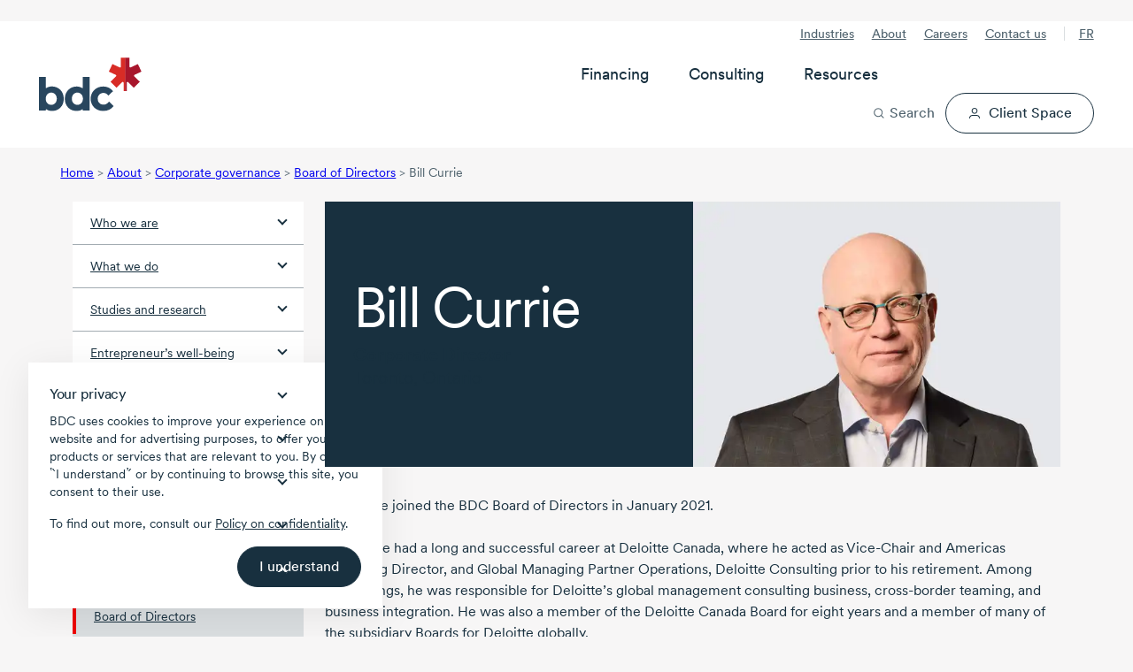

--- FILE ---
content_type: text/html; charset=utf-8
request_url: https://www.bdc.ca/en/about/corporate-governance/board-of-directors/bill-currie
body_size: 43388
content:




<!DOCTYPE html>
<html  lang="en-CA" class="">
<head>




<!-- Design system start -->
<!-- Small safe shim: some vendor bundles reference `process` (Node env). Create a minimal browser shim to avoid runtime ReferenceError. -->
<script>window.process = window.process || { env: {} };</script>
<!-- Preload critical CSS -->
<link rel="preload" as="style" href="/lib/@leaf/web-components/styles.css?v=1.763.0-rel" onload="this.onload=null;this.rel='stylesheet';" />
<noscript><link rel="stylesheet" href="/lib/@leaf/web-components/styles.css?v=1.763.0-rel" media="all" /></noscript>
<!-- Preload fonts -->
<link rel="preload" as="font" href="/lib/@leaf/web-components/circularxxweb-regular.woff2" type="font/woff2" crossorigin="anonymous" />
<link rel="preload" as="font" href="/lib/@leaf/web-components/circularxxweb-medium.woff2" type="font/woff2" crossorigin="anonymous" />
<!-- Load JavaScript -->
<script src="/lib/@leaf/web-components/polyfills.js?v=1.763.0-rel" type="text/javascript" charset="utf-8" defer></script>
<script src="/lib/@leaf/web-components/main.js?v=1.763.0-rel" type="text/javascript" charset="utf-8" defer></script>
<script src="/lib/@leaf/web-components/runtime.js?v=1.763.0-rel" type="text/javascript" charset="utf-8" defer></script>
<script type="module" src="/assets/forms/dist/forms-bundle.js"></script>
<style>
	/* Hides bdc components until defined */
	[data-bdc-component="true"]:not(:defined) {
		visibility: hidden;
    }
</style>
<!-- Design system end -->

<meta charset="utf-8">
<meta http-equiv="X-UA-Compatible" content="IE=edge">
<meta name="viewport" content="width=device-width, initial-scale=1">
<meta name="author" content="">
<meta name="robots" content="INDEX, FOLLOW">
<meta name="robots" content="max-image-preview:large">

        <meta name="description" content="Bill Currie joined the BDC Board of Directors in January 2021." />

<link rel="apple-touch-icon" sizes="57x57" type="image/png" href="/globalassets/digizuite/28958-apple-touch-icon-57x57.png" />
<link rel="apple-touch-icon" sizes="60x60" type="image/png" href="/globalassets/digizuite/28966-apple-touch-icon-60x60.png" />
<link rel="apple-touch-icon" sizes="72x72" type="image/png" href="/globalassets/digizuite/28954-apple-touch-icon-72x72.png" />
<link rel="apple-touch-icon" sizes="76x76" type="image/png" href="/globalassets/digizuite/28965-apple-touch-icon-76x76.png" />
<link rel="apple-touch-icon" sizes="114x114" type="image/png" href="/globalassets/digizuite/28960-apple-touch-icon-114x114.png" />
<link rel="apple-touch-icon" sizes="144x144" type="image/png" href="/globalassets/digizuite/31208-apple-touch-icon-144x144.png" />
<link rel="apple-touch-icon" sizes="152x152" type="image/png" href="/globalassets/digizuite/28962-apple-touch-icon-152x152.png" />

<link rel="shortcut icon" sizes="32x32" type="image/png" href="/globalassets/digizuite/28969-favicon-32x32.png" />
<link rel="shortcut icon" sizes="96x96" type="image/png" href="/globalassets/digizuite/28963-favicon-96x96.png" />
<link rel="shortcut icon" sizes="128x128" type="image/png" href="/globalassets/digizuite/28957-favicon-128.png" />
<link rel="shortcut icon" sizes="196x196" type="image/png" href="/globalassets/digizuite/31207-favicon-196x196.png" />


<meta name="language" content="en">


<meta name="pageid" content="98215" />
<link rel="canonical" href="https://www.bdc.ca/en/about/corporate-governance/board-of-directors/bill-currie">


<link href="https://www.bdc.ca/en/about/corporate-governance/board-of-directors/bill-currie" hreflang="x-default" rel="alternate" />

<link href="https://www.bdc.ca/fr/a-propos/gouvernance-entreprise/conseil-administration/bill-currie" hreflang="fr-CA" rel="alternate" /><link href="https://www.bdc.ca/en/about/corporate-governance/board-of-directors/bill-currie" hreflang="en-CA" rel="alternate" />
<style>@font-face {
    font-family: "Circular-Fallback-1";
    ascent-override: 91%;
    line-gap-override: 3%;
    src: local(Arial);
}

@font-face {
    font-family: "Cairo-Fallback-1";
    size-adjust: 128%;
    line-gap-override: 32%;
    src: local(Arial);
}</style>
<style>.container,.container-fluid{--bs-gutter-x:1.5rem;--bs-gutter-y:0;width:100%;padding-right:calc(var(--bs-gutter-x) * .5);padding-left:calc(var(--bs-gutter-x) * .5);margin-right:auto;margin-left:auto}:root{--bs-breakpoint-xs:0;--bs-breakpoint-sm:576px;--bs-breakpoint-md:768px;--bs-breakpoint-lg:992px;--bs-breakpoint-xl:1200px;--bs-breakpoint-xxl:1400px}.row{--bs-gutter-x:1.5rem;--bs-gutter-y:0;display:flex;flex-wrap:wrap;margin-top:calc(-1 * var(--bs-gutter-y));margin-right:calc(-.5 * var(--bs-gutter-x));margin-left:calc(-.5 * var(--bs-gutter-x))}.row>*{flex-shrink:0;width:100%;max-width:100%;padding-right:calc(var(--bs-gutter-x) * .5);padding-left:calc(var(--bs-gutter-x) * .5);margin-top:var(--bs-gutter-y)}.col{flex:1 0 0%}.col-1{flex:0 0 auto;width:8.33333333%}.col-2{flex:0 0 auto;width:16.66666667%}.col-3{flex:0 0 auto;width:25%}.col-4{flex:0 0 auto;width:33.33333333%}.col-5{flex:0 0 auto;width:41.66666667%}.col-6{flex:0 0 auto;width:50%}.col-7{flex:0 0 auto;width:58.33333333%}.col-8{flex:0 0 auto;width:66.66666667%}.col-9{flex:0 0 auto;width:75%}.col-10{flex:0 0 auto;width:83.33333333%}.col-11{flex:0 0 auto;width:91.66666667%}.col-12{flex:0 0 auto;width:100%}.d-inline-block{display:inline-block!important}.d-block{display:block!important}.d-flex{display:flex!important}.d-inline-flex{display:inline-flex!important}.d-none{display:none!important}.flex-grow-1{flex-grow:1!important}.align-items-center{align-items:center!important}:root{--bdc-space-700:56px;--bdc-space-900:72px;--grid-gutter-width:1.5rem;--circular:"CircularXX","Circular-Fallback-1",sans-serif;--cairo:'Cairo',"Cairo-Fallback-1",sans-serif;--bdc-font-letter-spacing-densest:-0.035em;--bdc-font-letter-spacing-denser:-0.025em;--bdc-font-letter-spacing-dense:-0.015em;--bdc-font-letter-spacing-normal:0;--bdc-font-line-height-densest:100%;--bdc-font-line-height-denser:120%;--bdc-font-line-height-dense:130%;--bdc-font-line-height-normal:150%;--body-lg-line-height:1.5em;--body-sm-line-height:20px;--heading-4xl-line-height:var(--bdc-font-line-height-densest);--heading-4xl-letter-spacing:var(--bdc-font-letter-spacing-densest);--heading-3xl-line-height:var(--bdc-font-line-height-densest);--heading-3xl-letter-spacing:var(--bdc-font-letter-spacing-densest);--heading-2xl-line-height:1em;--heading-2xl-letter-spacing:-1.4px;--heading-xl-line-height:2.5rem;--heading-xl-letter-spacing:-1.12px;--heading-lg-line-height:2rem;--heading-lg-letter-spacing:-0.84px;--heading-md-line-height:1.5rem;--heading-md-letter-spacing:-0.3px;--heading-sm-line-height:1.5rem;--heading-sm-letter-spacing:-0.27px;--heading-xs-line-height:1.5rem;--heading-xs-letter-spacing:-0.24px;--pretitle-font-size:0.8125rem;--blue-10:rgba(44, 80, 238, 0.1);--blue-70:rgba(44, 80, 238, 0.7);--link-color:var(--bdc-grey-10);--link-content-color:var(--bdc-blue-7);--tag-color:var(--bdc-grey-10);--hr-color:var(--bdc-grey-3);--police-note-color:var(--bdc-grey-8);--cta-primary-color:var(--bdc-red-6);--cta-primary-h-color:var(--bdc-color-bg-fill-brand-hover);--cta-primary-text-color:var(--bdc-white);--cta-secondary-h-color:var(--bdc-grey-10);--cta-secondary-text-color:var(--bdc-grey-10);--cta-secondary-h-text-color:var(--bdc-white);--cta-in-flow-color:var(--bdc-grey-10);--cta-in-flow-h-color:transparent;--cta-in-flow-text-color:var(--bdc-white);--cta-in-flow-text-h-color:var(--bdc-grey-10);--cta-in-flow-border-color:var(--bdc-grey-10);--cta-in-flow-h-border-color:var(--bdc-grey-10);--focus-visible-color:#5673f1;--tile-border-radius:20px;--drop-shadow-tile-document:drop-shadow(-6px 2px 3px rgba(130, 131, 130, 0.64)) drop-shadow(-20px 1px 6px rgba(130, 131, 130, 0.56)) drop-shadow(-40px 1px 35px rgba(0, 0, 0, 0.1));--drop-shadow-tile-guide:drop-shadow(8px 2px 16px rgba(0, 0, 0, 0.32))}*,::after,::before{box-sizing:border-box}a,article,aside,body,div,h1,h2,h3,h4,header,html,img,label,li,nav,span,ul{margin:0;padding:0;border:0;font-size:100%;vertical-align:baseline}html{scroll-behavior:smooth}header{background-color:var(--bdc-white)}body{background-color:var(--bdc-grey-1);font-family:var(--circular)}body{color:var(--bdc-grey-10);font-size:1rem;-webkit-text-size-adjust:100%;-moz-text-size-adjust:100%;text-size-adjust:100%;line-height:1.5em;-webkit-font-smoothing:antialiased;-moz-osx-font-smoothing:grayscale;display:flex;flex-direction:column;min-height:100vh}.main{flex:1;padding-bottom:var(--bdc-space-900)}.cta-alternative,.cta-in-flow,.cta-primary,.cta-secondary{display:flex;width:100%;text-decoration:none;flex-direction:row;justify-content:center;text-align:center}.cta-secondary svg{margin:0 0 0 var(--bdc-space-100);width:var(--cta-svg-width,14px);height:var(--cta-svg-height,14px)}.cta-secondary.icon-left{flex-direction:row-reverse}.cta-secondary.icon-left svg{margin:0 var(--bdc-space-100) 0 0}.cta-alternative,.cta-in-flow,.cta-primary,.cta-secondary{padding:var(--cta-padding-y,var(--bdc-space-150)) var(--cta-padding-x,var(--bdc-space-300));margin:8px 0;font-family:var(--bdc-text-body-md-font-family, CircularXX);font-size:var(--bdc-text-body-md-font-size, 1rem);font-style:normal;font-weight:450;line-height:130%;text-align:center;border:1px solid transparent;border-radius:999em;vertical-align:bottom;-webkit-font-smoothing:antialiased;-moz-osx-font-smoothing:grayscale;outline:0}.cta-secondary.medium{--cta-padding-x:var(--bdc-space-250);--cta-padding-y:var(--bdc-space-100)}.cta-primary{background-color:var(--cta-primary-color);color:var(--cta-primary-text-color)}.cta-in-flow{background-color:var(--cta-in-flow-color);color:var(--cta-in-flow-text-color)}.cta-in-flow{border:1px solid var(--cta-in-flow-border-color)}.cta-secondary{background-color:transparent;border-color:var(--cta-secondary-text-color);color:var(--cta-secondary-text-color)}.cta-alternative{background-color:#fff076;color:var(--bdc-grey-10)}button,input{font-family:var(--circular)}label{display:inline-block}input{width:100%;margin-top:var(--bdc-space-050);font-size:1rem;border:solid 1px var(--bdc-grey-3);border-radius:2px;box-sizing:border-box;padding:10px;display:inline-block;font-weight:var(--bdc-font-weight-400)}.Form__Element .Form__Element{margin:0 0 var(--bdc-space-300) 0}.Form__Element .Form__Element.FormHidden{margin:0}.Form__Element__ValidationError{padding:var(--bdc-space-050) 0;color:var(--bdc-red-6);text-align:left;flex:0 0 100%;width:100%;display:block}.grid-fluid .container-fluid{padding-right:max(1rem,.307692rem + 3.076923vw);padding-left:max(1rem,.307692rem + 3.076923vw)}img{display:block;width:100%;height:auto}p a{text-decoration:underline}ul{list-style-type:disc;margin:0 0 0 var(--bdc-space-200)}li{text-wrap:pretty;margin:0 0 var(--bdc-space-100) 0}.list-with-arrows{list-style-type:none;margin-left:0}.list-with-arrows li{background-size:24px 24px;background-position:0 0;background-repeat:no-repeat;background-image:url("data:image/svg+xml, <svg version='1.1' xmlns='http://www.w3.org/2000/svg' x='0px' y='0px' viewBox='0 0 24 24'><path style='fill:%23ee0202;' d='M16.7964 12.5725L12.4408 17.6748C12.0803 18.064 11.5025 18.1009 11.1236 17.8013C10.7441 17.5017 10.6819 16.8961 10.9925 16.5306L14.0942 12.9005H7.93334C7.41778 12.9005 7 12.4974 7 12C7 11.5027 7.41778 11.0996 7.93334 11.0996H14.0936L10.9919 7.46952C10.6814 7.104 10.7514 6.50693 11.123 6.19875C11.5064 5.88092 12.1297 5.95971 12.4403 6.32524L16.7959 11.4276C17.0798 11.8125 17.0559 12.2005 16.7964 12.5725Z'/></svg>");padding-left:24px!important;display:block;margin-left:-7px}.list-with-arrows li a{text-decoration:none}.grid-fluid li{margin-bottom:max(.25rem,.221154rem + .128205vw)}.scrollbar::-webkit-scrollbar{width:none}@supports (-moz-appearance:none){.scrollbar{scrollbar-width:none}}.svg-icon--xs{width:8px;height:8px}.svg-icon--sm{width:16px;height:16px}.svg-icon--md{width:24px;height:24px}.svg-icon--lg{width:32px;height:32px}.svg-icon--xl{width:40px;height:40px}.svg-icon--xxl{width:48px;height:48px}.svg-icon--xxxl{width:64px;height:64px}.svg-mr{margin-right:8px}.svg-mb{margin-bottom:8px}@-moz-document url-prefix(){svg{transform:translate(0,0)}}p{text-wrap:pretty;margin:0 0 var(--bdc-space-300) 0}.h1,.h2,.h3,.h4,.h5,h1,h2,h3,h4{text-wrap:pretty;margin-bottom:var(--bdc-space-100)}.h1,h1{font-size:var(--bdc-text-heading-2xl-font-size);line-height:var(--heading-2xl-line-height);letter-spacing:var(--heading-2xl-letter-spacing);font-weight:var(--bdc-font-weight-400)}.h2,h2{font-size:var(--bdc-text-heading-xl-font-size);line-height:var(--heading-xl-line-height);letter-spacing:var(--heading-xl-letter-spacing);font-weight:var(--bdc-font-weight-400)}.h3,h3{font-size:var(--bdc-text-heading-lg-font-size);line-height:var(--heading-lg-line-height);letter-spacing:var(--heading-lg-letter-spacing);font-weight:var(--bdc-font-weight-400)}.h4,h4{font-size:var(--bdc-text-heading-md-font-size);line-height:var(--heading-md-line-height);letter-spacing:var(--heading-md-letter-spacing);font-weight:var(--bdc-font-weight-450)}.h5{font-size:var(--bdc-text-heading-sm-font-size);line-height:var(--heading-sm-line-height);letter-spacing:var(--heading-sm-letter-spacing);font-weight:var(--bdc-font-weight-450)}.header_pretitle{font-weight:var(--bdc-font-weight-450);font-size:1.25rem}.header_subtitle{font-size:1.25rem;margin-bottom:var(--bdc-space-200);display:block;line-height:1.2}.pretitle-tag{font-size:var(--pretitle-font-size);color:var(--tag-color);-webkit-font-smoothing:auto;-moz-osx-font-smoothing:auto}.white-space-nowrap{white-space:nowrap}.c-neutral{color:var(--bdc-white)!important}.c-neutral-alternate-light{color:var(--bdc-grey-8)!important}.c-accent-light{color:var(--bdc-grey-10)!important}.c-accent-medium{color:var(--bdc-grey-10)!important}.c-alternate-accent-light{color:var(--bdc-grey-10)!important}.c-alternate-accent-medium{color:var(--bdc-red-6)!important}.c-facebook{color:#4266af}.c-twitter{color:#1da1f2}.c-linkedin{color:#0c76b3}.bg-neutral{background-color:var(--bdc-white)!important}.bg-neutral-light{background-color:var(--bdc-grey-1)!important}.bg-neutral-subtle{background-color:var(--bdc-grey-2)!important}.bg-neutral-medium{background-color:var(--bdc-grey-5)!important}.bg-neutral-alternate-subtle{background-color:var(--bdc-grey-6)!important}.bg-neutral-alternate-light{background-color:var(--bdc-grey-8)!important}.bg-neutral-alternate-medium{background-color:var(--bdc-grey-9)!important}.bg-neutral-alternate{background-color:var(--bdc-grey-10)!important}.bg-accent-light{background-color:var(--bdc-grey-10)!important}.bg-accent-subtle{background-color:var(--bdc-grey-10)!important}.bg-accent-medium{background-color:var(--bdc-grey-10)!important}.bg-alternate-accent-light{background-color:var(--bdc-grey-10)!important}.bg-accent{background-color:var(--bdc-grey-10)!important}.bg-alternate-accent-subtle{background-color:var(--bdc-grey-10)!important}.bg-alternate-accent{background-color:var(--bdc-red-8)!important}.bg-alternate-accent-medium{background-color:var(--bdc-red-6)!important}.x-p-0{padding:0!important}.x-pt-0{padding-top:0!important}.x-pb-0{padding-bottom:0!important}.x-pl-0{padding-left:0!important}.x-pr-0{padding-right:0!important}.x-px-0{padding-right:0!important;padding-left:0!important}.x-py-0{padding-top:0!important;padding-bottom:0!important}.x-m-0{margin:0!important}.x-mt-0{margin-top:0!important}.x-mb-0{margin-bottom:0!important}.x-ml-0{margin-left:0!important}.x-mr-0{margin-right:0!important}.x-mx-0{margin-right:0!important;margin-left:0!important}.x-my-0{margin-top:0!important;margin-bottom:0!important}.x-p-1{padding:var(--bdc-space-050)!important}.x-pt-1{padding-top:var(--bdc-space-050)!important}.x-pb-1{padding-bottom:var(--bdc-space-050)!important}.x-pl-1{padding-left:var(--bdc-space-050)!important}.x-pr-1{padding-right:var(--bdc-space-050)!important}.x-px-1{padding-right:var(--bdc-space-050)!important;padding-left:var(--bdc-space-050)!important}.x-py-1{padding-top:var(--bdc-space-050)!important;padding-bottom:var(--bdc-space-050)!important}.x-m-1{margin:var(--bdc-space-050)!important}.x-mt-1{margin-top:var(--bdc-space-050)!important}.x-mb-1{margin-bottom:var(--bdc-space-050)!important}.x-ml-1{margin-left:var(--bdc-space-050)!important}.x-mr-1{margin-right:var(--bdc-space-050)!important}.x-mx-1{margin-right:var(--bdc-space-050)!important;margin-left:var(--bdc-space-050)!important}.x-my-1{margin-top:var(--bdc-space-050)!important;margin-bottom:var(--bdc-space-050)!important}.x-p-2{padding:var(--bdc-space-100)!important}.x-pt-2{padding-top:var(--bdc-space-100)!important}.x-pb-2{padding-bottom:var(--bdc-space-100)!important}.x-pl-2{padding-left:var(--bdc-space-100)!important}.x-pr-2{padding-right:var(--bdc-space-100)!important}.x-px-2{padding-right:var(--bdc-space-100)!important;padding-left:var(--bdc-space-100)!important}.x-py-2{padding-top:var(--bdc-space-100)!important;padding-bottom:var(--bdc-space-100)!important}.x-m-2{margin:var(--bdc-space-100)!important}.x-mt-2{margin-top:var(--bdc-space-100)!important}.x-mb-2{margin-bottom:var(--bdc-space-100)!important}.x-ml-2{margin-left:var(--bdc-space-100)!important}.x-mr-2{margin-right:var(--bdc-space-100)!important}.x-mx-2{margin-right:var(--bdc-space-100)!important;margin-left:var(--bdc-space-100)!important}.x-my-2{margin-top:var(--bdc-space-100)!important;margin-bottom:var(--bdc-space-100)!important}.x-p-3{padding:var(--bdc-space-200)!important}.x-pt-3{padding-top:var(--bdc-space-200)!important}.x-pb-3{padding-bottom:var(--bdc-space-200)!important}.x-pl-3{padding-left:var(--bdc-space-200)!important}.x-pr-3{padding-right:var(--bdc-space-200)!important}.x-px-3{padding-right:var(--bdc-space-200)!important;padding-left:var(--bdc-space-200)!important}.x-py-3{padding-top:var(--bdc-space-200)!important;padding-bottom:var(--bdc-space-200)!important}.x-m-3{margin:var(--bdc-space-200)!important}.x-mt-3{margin-top:var(--bdc-space-200)!important}.x-mb-3{margin-bottom:var(--bdc-space-200)!important}.x-ml-3{margin-left:var(--bdc-space-200)!important}.x-mr-3{margin-right:var(--bdc-space-200)!important}.x-mx-3{margin-right:var(--bdc-space-200)!important;margin-left:var(--bdc-space-200)!important}.x-my-3{margin-top:var(--bdc-space-200)!important;margin-bottom:var(--bdc-space-200)!important}.x-p-4{padding:var(--bdc-space-300)!important}.x-pt-4{padding-top:var(--bdc-space-300)!important}.x-pb-4{padding-bottom:var(--bdc-space-300)!important}.x-pl-4{padding-left:var(--bdc-space-300)!important}.x-pr-4{padding-right:var(--bdc-space-300)!important}.x-px-4{padding-right:var(--bdc-space-300)!important;padding-left:var(--bdc-space-300)!important}.x-py-4{padding-top:var(--bdc-space-300)!important;padding-bottom:var(--bdc-space-300)!important}.x-m-4{margin:var(--bdc-space-300)!important}.x-mt-4{margin-top:var(--bdc-space-300)!important}.x-mb-4{margin-bottom:var(--bdc-space-300)!important}.x-ml-4{margin-left:var(--bdc-space-300)!important}.x-mr-4{margin-right:var(--bdc-space-300)!important}.x-mx-4{margin-right:var(--bdc-space-300)!important;margin-left:var(--bdc-space-300)!important}.x-my-4{margin-top:var(--bdc-space-300)!important;margin-bottom:var(--bdc-space-300)!important}.x-p-5{padding:var(--bdc-space-400)!important}.x-pt-5{padding-top:var(--bdc-space-400)!important}.x-pb-5{padding-bottom:var(--bdc-space-400)!important}.x-pl-5{padding-left:var(--bdc-space-400)!important}.x-pr-5{padding-right:var(--bdc-space-400)!important}.x-px-5{padding-right:var(--bdc-space-400)!important;padding-left:var(--bdc-space-400)!important}.x-py-5{padding-top:var(--bdc-space-400)!important;padding-bottom:var(--bdc-space-400)!important}.x-m-5{margin:var(--bdc-space-400)!important}.x-mt-5{margin-top:var(--bdc-space-400)!important}.x-mb-5{margin-bottom:var(--bdc-space-400)!important}.x-ml-5{margin-left:var(--bdc-space-400)!important}.x-mr-5{margin-right:var(--bdc-space-400)!important}.x-mx-5{margin-right:var(--bdc-space-400)!important;margin-left:var(--bdc-space-400)!important}.x-my-5{margin-top:var(--bdc-space-400)!important;margin-bottom:var(--bdc-space-400)!important}.x-p-6{padding:var(--bdc-space-500)!important}.x-pt-6{padding-top:var(--bdc-space-500)!important}.x-pb-6{padding-bottom:var(--bdc-space-500)!important}.x-pl-6{padding-left:var(--bdc-space-500)!important}.x-pr-6{padding-right:var(--bdc-space-500)!important}.x-px-6{padding-right:var(--bdc-space-500)!important;padding-left:var(--bdc-space-500)!important}.x-py-6{padding-top:var(--bdc-space-500)!important;padding-bottom:var(--bdc-space-500)!important}.x-m-6{margin:var(--bdc-space-500)!important}.x-mt-6{margin-top:var(--bdc-space-500)!important}.x-mb-6{margin-bottom:var(--bdc-space-500)!important}.x-ml-6{margin-left:var(--bdc-space-500)!important}.x-mr-6{margin-right:var(--bdc-space-500)!important}.x-mx-6{margin-right:var(--bdc-space-500)!important;margin-left:var(--bdc-space-500)!important}.x-my-6{margin-top:var(--bdc-space-500)!important;margin-bottom:var(--bdc-space-500)!important}.x-p-7{padding:var(--bdc-space-600)!important}.x-pt-7{padding-top:var(--bdc-space-600)!important}.x-pb-7{padding-bottom:var(--bdc-space-600)!important}.x-pl-7{padding-left:var(--bdc-space-600)!important}.x-pr-7{padding-right:var(--bdc-space-600)!important}.x-px-7{padding-right:var(--bdc-space-600)!important;padding-left:var(--bdc-space-600)!important}.x-py-7{padding-top:var(--bdc-space-600)!important;padding-bottom:var(--bdc-space-600)!important}.x-m-7{margin:var(--bdc-space-600)!important}.x-mt-7{margin-top:var(--bdc-space-600)!important}.x-mb-7{margin-bottom:var(--bdc-space-600)!important}.x-ml-7{margin-left:var(--bdc-space-600)!important}.x-mr-7{margin-right:var(--bdc-space-600)!important}.x-mx-7{margin-right:var(--bdc-space-600)!important;margin-left:var(--bdc-space-600)!important}.x-my-7{margin-top:var(--bdc-space-600)!important;margin-bottom:var(--bdc-space-600)!important}.x-p-8{padding:var(--bdc-space-700)!important}.x-pt-8{padding-top:var(--bdc-space-700)!important}.x-pb-8{padding-bottom:var(--bdc-space-700)!important}.x-pl-8{padding-left:var(--bdc-space-700)!important}.x-pr-8{padding-right:var(--bdc-space-700)!important}.x-px-8{padding-right:var(--bdc-space-700)!important;padding-left:var(--bdc-space-700)!important}.x-py-8{padding-top:var(--bdc-space-700)!important;padding-bottom:var(--bdc-space-700)!important}.x-m-8{margin:var(--bdc-space-700)!important}.x-mt-8{margin-top:var(--bdc-space-700)!important}.x-mb-8{margin-bottom:var(--bdc-space-700)!important}.x-ml-8{margin-left:var(--bdc-space-700)!important}.x-mr-8{margin-right:var(--bdc-space-700)!important}.x-mx-8{margin-right:var(--bdc-space-700)!important;margin-left:var(--bdc-space-700)!important}.x-my-8{margin-top:var(--bdc-space-700)!important;margin-bottom:var(--bdc-space-700)!important}.x-p-9{padding:var(--bdc-space-800)!important}.x-pt-9{padding-top:var(--bdc-space-800)!important}.x-pb-9{padding-bottom:var(--bdc-space-800)!important}.x-pl-9{padding-left:var(--bdc-space-800)!important}.x-pr-9{padding-right:var(--bdc-space-800)!important}.x-px-9{padding-right:var(--bdc-space-800)!important;padding-left:var(--bdc-space-800)!important}.x-py-9{padding-top:var(--bdc-space-800)!important;padding-bottom:var(--bdc-space-800)!important}.x-m-9{margin:var(--bdc-space-800)!important}.x-mt-9{margin-top:var(--bdc-space-800)!important}.x-mb-9{margin-bottom:var(--bdc-space-800)!important}.x-ml-9{margin-left:var(--bdc-space-800)!important}.x-mr-9{margin-right:var(--bdc-space-800)!important}.x-mx-9{margin-right:var(--bdc-space-800)!important;margin-left:var(--bdc-space-800)!important}.x-my-9{margin-top:var(--bdc-space-800)!important;margin-bottom:var(--bdc-space-800)!important}.x-p-10{padding:var(--bdc-space-900)!important}.x-pt-10{padding-top:var(--bdc-space-900)!important}.x-pb-10{padding-bottom:var(--bdc-space-900)!important}.x-pl-10{padding-left:var(--bdc-space-900)!important}.x-pr-10{padding-right:var(--bdc-space-900)!important}.x-px-10{padding-right:var(--bdc-space-900)!important;padding-left:var(--bdc-space-900)!important}.x-py-10{padding-top:var(--bdc-space-900)!important;padding-bottom:var(--bdc-space-900)!important}.x-m-10{margin:var(--bdc-space-900)!important}.x-mt-10{margin-top:var(--bdc-space-900)!important}.x-mb-10{margin-bottom:var(--bdc-space-900)!important}.x-ml-10{margin-left:var(--bdc-space-900)!important}.x-mr-10{margin-right:var(--bdc-space-900)!important}.x-mx-10{margin-right:var(--bdc-space-900)!important;margin-left:var(--bdc-space-900)!important}.x-my-10{margin-top:var(--bdc-space-900)!important;margin-bottom:var(--bdc-space-900)!important}.x-p-11{padding:var(--bdc-space-1200)!important}.x-pt-11{padding-top:var(--bdc-space-1200)!important}.x-pb-11{padding-bottom:var(--bdc-space-1200)!important}.x-pl-11{padding-left:var(--bdc-space-1200)!important}.x-pr-11{padding-right:var(--bdc-space-1200)!important}.x-px-11{padding-right:var(--bdc-space-1200)!important;padding-left:var(--bdc-space-1200)!important}.x-py-11{padding-top:var(--bdc-space-1200)!important;padding-bottom:var(--bdc-space-1200)!important}.x-m-11{margin:var(--bdc-space-1200)!important}.x-mt-11{margin-top:var(--bdc-space-1200)!important}.x-mb-11{margin-bottom:var(--bdc-space-1200)!important}.x-ml-11{margin-left:var(--bdc-space-1200)!important}.x-mr-11{margin-right:var(--bdc-space-1200)!important}.x-mx-11{margin-right:var(--bdc-space-1200)!important;margin-left:var(--bdc-space-1200)!important}.x-my-11{margin-top:var(--bdc-space-1200)!important;margin-bottom:var(--bdc-space-1200)!important}.m-auto{margin:auto!important}.mt-auto,.my-auto{margin-top:auto!important}.mr-auto,.mx-auto{margin-right:auto!important}.mb-auto,.my-auto{margin-bottom:auto!important}.ml-auto,.mx-auto{margin-left:auto!important}.grid-fluid{--grid-gutter-width:max(1rem, 0.884615rem + 0.512821vw);--bdc-space-700:max(3.5rem, 3.26923rem + 1.02564vw);--bdc-space-900:max(4.5rem, 4.03846rem + 2.05128vw)}.arrow-md:after{width:8px;height:8px;display:inline-block;content:"";transform:rotate(45deg)}.arrow-down:after{border-bottom:2px solid currentColor;border-right:2px solid currentColor;margin-bottom:4px}.hide{display:none!important}.breadcrumb{display:none;font-size:var(--bdc-font-size-175);color:var(--bdc-grey-8);margin:var(--bdc-space-200) 0}.breadcrumb li{display:inline-block}.footer form .Form__MainBody .row .formdataemailelementblock label{display:none}.footer .footer-useful-links span.arrow-md::after{margin-bottom:0;vertical-align:-50%}.left-navigaton{background-color:var(--bdc-white)}.left-navigaton .left-nav-list{list-style:none;margin:0}.left-navigaton .left-nav-list li{margin:0}.left-navigaton .left-nav-list li a{display:flex;align-items:center;justify-content:space-between;border-top:1px solid var(--bdc-grey-5);color:var(--bdc-grey-10);font-size:var(--bdc-font-size-175);padding:12px 20px}.left-navigaton .left-nav-list li a:after{width:8px;height:8px;display:inline-block;content:"";transform:rotate(45deg);border-bottom:2px solid var(--bdc-grey-10);border-right:2px solid var(--bdc-grey-10);margin:0 0 6px var(--bdc-space-100);flex:none}.left-navigaton .left-nav-list li a.left-nav-selected{border:none;background-color:var(--bdc-grey-10);color:var(--bdc-white)}.left-navigaton .left-nav-list li a.left-nav-selected:after{border-left:2px solid var(--bdc-white);border-top:2px solid var(--bdc-white);margin-top:12px}.left-navigaton .left-nav-list li:first-child a{border-top:none}.left-navigaton .left-nav-list li ul{list-style:none;margin:0;background-color:var(--bdc-grey-3);padding:var(--bdc-space-100) 0}.left-navigaton .left-nav-list li ul li a{font-weight:var(--bdc-font-weight-400);padding:var(--bdc-space-100) var(--bdc-space-300);border:none}.left-navigaton .left-nav-list li ul li a:after{content:none}.left-navigaton .left-nav-list li ul li a.left-nav-selected{background-color:transparent;color:var(--bdc-grey-10);border-left:4px solid var(--bdc-red-6);padding:var(--bdc-space-100) var(--bdc-space-300) var(--bdc-space-100) calc(var(--bdc-space-300) - 4px)}.header-sticky{width:100%}.mega-menu{position:relative;display:flex;justify-content:space-between;padding-top:var(--bdc-space-200);padding-bottom:var(--bdc-space-200);background-color:var(--bdc-white)}.mega-menu__overlay{display:none;opacity:var(--mega-menu-overlay-opacity, 0)}.mega-menu__left{display:flex;align-items:center}.mega-menu__left-logo img{height:max(2.51125rem,1.9925961538rem + 2.3051282051vw);aspect-ratio:174/92;width:auto}.mega-menu__left-lang{display:none}.mega-menu__left-lang a{font-size:var(--bdc-text-body-sm-font-size);line-height:var(--body-sm-line-height);letter-spacing:var(--body-sm-letter-spacing);font-weight:var(--bdc-font-weight-450);text-transform:uppercase;padding:var(--bdc-space-050) var(--bdc-space-150);border:0;border-radius:999em;background-color:var(--bdc-grey-1)}.mega-menu__tools{display:flex;justify-content:flex-end;align-items:center}.mega-menu__tools-search button{background-color:transparent;border:0;display:flex;align-items:center;font-size:var(--bdc-text-body-lg-font-size);line-height:var(--body-lg-line-height);letter-spacing:var(--body-lg-letter-spacing);font-weight:var(--bdc-font-weight-450);color:var(--bdc-grey-10);padding:0}.mega-menu__tools-search button svg{margin-right:var(--bdc-space-100);width:var(--bdc-space-300);height:var(--bdc-space-300)}.mega-menu__tools-client-space svg{width:var(--bdc-space-300);height:var(--bdc-space-300)}.mega-menu__tools-burger button::after{padding:12px;content:"";position:absolute;top:50%;left:50%;transform:translate(-50%,-50%);z-index:-1}.mega-menu__tools-burger button{display:flex;width:18px;height:24px;position:relative;border:0;margin-left:var(--bdc-space-300);background-color:transparent}.mega-menu__tools-burger button span{display:block;position:absolute;height:2px;background-color:var(--bdc-grey-10);width:18px;border-radius:999em;left:var(--mega-menu-burger-left,0);transform-box:fill-box}.mega-menu__tools-burger button span:first-child{top:5px;transform:var(--mega-menu-burger-1-transform,rotate(0));transform-origin:left top}.mega-menu__tools-burger button span:nth-child(2){top:50%;transform:translateY(-25%);width:var(--mega-menu-burger-2-width,18px);transform-origin:center center}.mega-menu__tools-burger button span:nth-child(3){top:17px;transform:var(--mega-menu-burger-3-transform,rotate(0));transform-origin:left bottom}.mega-menu__navigations{display:var(--mega-menu-navigations-display,none);position:absolute;top:100%;left:0;width:100vw;height:100vh;overflow:var(--mega-menu-navigations-overflow,hidden auto);z-index:99;padding:var(--mega-menu-navigation-padding,0);background-color:var(--bdc-white)}.mega-menu__navigations::before{content:"";position:absolute;top:var(--mega-menu-navigation-before-top,-100%);left:0;width:100%;height:100%;background-color:var(--bdc-white);z-index:-1}.mega-menu__search{display:var(--mega-menu-search-display,none);position:absolute;z-index:1020;top:0;left:0;width:100%;padding:var(--bdc-space-400) max(1rem,.307692rem + 3.076923vw);overflow-y:auto;grid-template-columns:1fr min-content;background-color:var(--mega-menu-search-background-color,transparent)}.mega-menu__search:before{content:"";position:absolute;top:0;left:0;width:100%;height:100%;max-height:var(--mega-menu-search-before-max-height,0);background-color:var(--bdc-white);z-index:-1}.mega-menu__search-title{font-size:var(--bdc-text-body-lg-font-size);line-height:var(--body-lg-line-height);letter-spacing:var(--body-lg-letter-spacing);font-weight:var(--bdc-font-weight-450);transform:translateY(calc(var(--mega-menu-search-title-translate-y,var(--bdc-space-500)) * -1));opacity:var(--mega-menu-search-title-opacity, 0)}.mega-menu__search-close{border:0;background-color:transparent;padding:0;color:var(--bdc-grey-10);transform:translateY(calc(var(--mega-menu-search-close-translate-y,var(--bdc-space-500)) * -1));opacity:var(--mega-menu-search-close-opacity, 0);position:relative}.mega-menu__search-close::after{padding:12px;content:"";position:absolute;top:50%;left:50%;transform:translate(-50%,-50%);z-index:-1}.mega-menu__search-close svg{display:block;width:var(--bdc-space-300);height:var(--bdc-space-300)}.mega-menu__search-fields{padding:var(--bdc-space-600) 0 var(--bdc-space-150);border-bottom:1px solid var(--bdc-grey-10);grid-column:span 2;display:flex;align-items:center;transform:translateY(calc(var(--mega-menu-search-fields-translate-y,var(--bdc-space-500)) * -1));opacity:var(--mega-menu-search-fields-opacity, 0)}.mega-menu__search-input{font-size:var(--bdc-text-body-xl-font-size);line-height:var(--body-xl-line-height);letter-spacing:var(--body-xl-letter-spacing);font-weight:var(--bdc-font-weight-400);border:0;border-radius:0;padding:0;margin:0;background-color:transparent;color:var(--bdc-grey-10)}.mega-menu__search-input::-moz-placeholder{color:var(--bdc-color-text-secondary)}.mega-menu__search-button{border:0;color:var(--cta-in-flow-color);background-color:transparent;padding:0;margin-left:var(--bdc-space-200)}.mega-menu__search-button[disabled]{color:var(--bdc-color-text-secondary);background-color:transparent}.mega-menu__search-button svg{display:block;width:var(--bdc-space-300);height:var(--bdc-space-300)}.primary-menu{opacity:var(--primary-menu-opacity, 0);transform:translateY(calc(var(--primary-menu-translate-y,var(--bdc-space-500)) * -1));padding:var(--primary-menu-padding,var(--bdc-space-400) max(1rem,.307692rem + 3.076923vw) 0 max(1rem,.307692rem + 3.076923vw))}.primary-menu__main{list-style-type:none;margin-left:0;margin-bottom:0}.primary-menu__main>li{margin:0;border-bottom:solid 1px var(--bdc-grey-10)}.primary-menu .mega-menu__tools{display:block;margin:var(--bdc-space-400) 0}.primary-menu .mega-menu__tools-client-space a{margin-top:0}.secondary-menu{font-size:var(--bdc-text-body-xl-font-size);line-height:var(--body-xl-line-height);letter-spacing:var(--body-xl-letter-spacing);font-weight:var(--bdc-font-weight-400);opacity:var(--secondary-menu-opacity, 0);transform:translateY(calc(var(--secondary-menu-translate-y,var(--bdc-space-500)) * -1));padding:var(--secondary-menu-padding,0 max(1rem,.307692rem + 3.076923vw) var(--bdc-space-400) max(1rem,.307692rem + 3.076923vw))}.secondary-menu ul{list-style-type:none;margin-left:0}.secondary-menu ul li{display:block;padding:var(--bdc-space-100) 0;margin:0}.secondary-menu ul li .h-left-to-right{background-repeat:no-repeat;background-size:0 1px;background-image:linear-gradient(to right,currentColor 0,currentColor 100%);background-position:left bottom}.secondary-menu ul li a{font-weight:var(--bdc-font-weight-400)}.mega-menu-section__button{font-size:var(--bdc-text-heading-2xl-font-size);line-height:var(--heading-2xl-line-height);letter-spacing:var(--heading-2xl-letter-spacing);font-weight:var(--bdc-font-weight-400)}.mega-menu-section__button{display:flex;align-items:center;justify-content:space-between;width:100%;padding:var(--mega-menu-section-button-padding,0);margin:var(--mega-menu-section-button-margin,var(--bdc-space-200) 0);border:0;background-color:transparent;color:var(--bdc-grey-10);text-align:left}.mega-menu-section__button-chevron{display:none}.mega-menu-section__button-back{margin-left:var(--bdc-space-200)}.mega-menu-section__button svg{width:var(--bdc-space-200);height:var(--bdc-space-200);flex-shrink:0}.mega-menu-section__content{display:var(--mega-menu-section-content-display,none);position:absolute;top:0;left:0;width:100%;overflow:var(--mega-menu-section-content-overflow,hidden auto);background-color:var(--mega-menu-content-background-color,transparent);padding:var(--bdc-space-300) max(1rem,.307692rem + 3.076923vw) var(--bdc-space-400);z-index:99;transform:var(--mega-menu-content-transform,translateX(100%))}.mega-menu-section__content>button{background-color:transparent;padding:0;border:0;color:var(--bdc-grey-10)}.mega-menu-section__content-background{font-size:var(--bdc-text-body-lg-font-size);line-height:var(--body-lg-line-height);letter-spacing:var(--body-lg-letter-spacing);font-weight:var(--bdc-font-weight-450);position:absolute;top:0;left:0;width:100%;height:100%;max-height:var(--mega-menu-section-content-background-max-height,0);opacity:var(--mega-menu-section-content-background-opacity, 1);background-color:var(--bdc-white);z-index:-1}.mega-menu-section__content-back{display:inline-flex;align-items:center;margin-bottom:var(--bdc-space-400);position:relative}.mega-menu-section__content-back::after{padding:12px 50%;content:"";position:absolute;top:50%;left:50%;transform:translate(-50%,-50%);z-index:-1}.mega-menu-section__content-back{font-size:var(--bdc-text-body-lg-font-size);line-height:var(--body-lg-line-height);letter-spacing:var(--body-lg-letter-spacing);font-weight:var(--bdc-font-weight-450)}.mega-menu-section__content-back svg{width:var(--bdc-space-200);height:var(--bdc-space-200);margin-right:var(--bdc-space-100);transform:rotate(180deg)}.mega-menu-section__content-close{display:none}.mega-menu-section__title-mobile{font-size:var(--bdc-text-heading-xs-font-size);line-height:var(--heading-xs-line-height);letter-spacing:var(--heading-xs-letter-spacing);font-weight:var(--bdc-font-weight-450)}.mega-menu-section__title-mobile{color:var(--bdc-grey-8);margin-bottom:var(--bdc-space-050)}.mega-menu-sub-section{border-bottom:solid 1px var(--bdc-grey-10)}.mega-menu-sub-section a{--body-md-line-height:var(--bdc-font-line-height-dense);font-size:var(--bdc-text-body-md-font-size);line-height:var(--body-md-line-height);letter-spacing:var(--body-md-letter-spacing);font-weight:var(--bdc-font-weight-450)}.mega-menu-sub-section a::after{padding:12px 50%;content:"";position:absolute;top:50%;left:50%;transform:translate(-50%,-50%);z-index:-1}.mega-menu-sub-section a{position:relative}.mega-menu-sub-section ul{list-style-type:none;margin-left:0;opacity:var(--mega-menu-sub-section-ul-opacity, 0);transform:translateY(calc(var(--mega-menu-sub-section-ul-translate,var(--bdc-space-200)) * -1))}.mega-menu-sub-section li{padding:var(--mega-menu-sub-section-li-padding,var(--bdc-space-150) 0 var(--bdc-space-100));margin:0}.mega-menu-sub-section li a .h-left-to-right{background-repeat:no-repeat;background-size:0 1px;background-image:linear-gradient(to right,currentColor 0,currentColor 100%);background-position:left bottom}.mega-menu-sub-section:last-child{border-bottom:none;--mega-menu-sub-section-ul-translate:0}.mega-menu-sub-section--feature{--mega-menu-sub-section-ul-opacity:1}.mega-menu-sub-section__accordion{display:var(--mega-menu-sub-section-accordion-display,none);max-height:var(--mega-menu-sub-section-accordion-max-content,0);overflow:var(--mega-menu-sub-section-accordion-overflow,hidden)}.mega-menu-sub-section__accordion-content{padding-bottom:var(--bdc-space-100)}.mega-menu-sub-section__title-button{font-size:var(--bdc-text-heading-xl-font-size);line-height:var(--heading-xl-line-height);letter-spacing:var(--heading-xl-letter-spacing);font-weight:var(--bdc-font-weight-400)}.mega-menu-sub-section__title-button{width:100%;background-color:transparent;border:none;color:var(--bdc-grey-10);display:flex;align-items:center;justify-content:space-between;margin:var(--bdc-space-200) 0;padding:0;text-align:left}.mega-menu-sub-section__title-button svg{width:var(--bdc-space-200);height:var(--bdc-space-200);flex-shrink:0;margin-left:var(--bdc-space-200)}.mega-menu-sub-section__title-presentation{display:none}.mega-menu-sub-section__title-featured{font-size:var(--bdc-text-heading-xs-font-size);line-height:var(--heading-xs-line-height);letter-spacing:var(--heading-xs-letter-spacing);font-weight:var(--bdc-font-weight-450)}.mega-menu-sub-section__title-featured{color:var(--bdc-grey-8);margin:var(--bdc-space-400) 0 0;padding-bottom:var(--bdc-space-050)}.mega-menu-sub-section__content-featured{--mega-menu-sub-section-li-padding:var(--bdc-space-200) 0 0;--mega-menu-sub-section-ul-padding:0}.mega-menu-sub-section__featured-pages{margin-top:var(--bdc-space-400)}.mega-menu-sub-section__featured-pages a{display:block}.mega-menu-sub-section__page{display:block}.mega-menu-sub-section__page-subtitle{--body-md-line-height:var(--bdc-font-line-height-dense);font-size:var(--bdc-text-body-sm-font-size);line-height:var(--body-sm-line-height);letter-spacing:var(--body-sm-letter-spacing);font-weight:var(--bdc-font-weight-400);display:block;color:var(--bdc-grey-8);margin-top:var(--bdc-space-050)}.featured-block-tile{display:block}.featured-block-tile__img{aspect-ratio:var(--featured-block-tiler-img-aspect-ratio,4/3)}.featured-block-tile__img img{height:100%;-o-object-fit:cover;object-fit:cover;border-radius:var(--featured-block-tile-border-radius,0)}.featured-block-tile__title{display:block}.featured-block-tile__cta{--body-md-line-height:var(--bdc-font-line-height-normal);width:auto;display:inline-block}.featured-block-tile--single-no-image{--link-color:var(--bdc-red-6)}.featured-block-tile--single-no-image .featured-block-tile__title{font-size:var(--bdc-text-heading-lg-font-size);line-height:var(--heading-lg-line-height);letter-spacing:var(--heading-lg-letter-spacing);font-weight:var(--bdc-font-weight-400)}.featured-block-tile--single-no-image .featured-block-tile__cta{margin-top:var(--bdc-space-200)}.featured-block-tile--multiple-image{--featured-block-tiler-img-aspect-ratio:1/1;display:flex;align-items:center}.featured-block-tile--multiple-image .featured-block-tile__title{font-size:var(--bdc-text-heading-sm-font-size);line-height:var(--heading-sm-line-height);letter-spacing:var(--heading-sm-letter-spacing);font-weight:var(--bdc-font-weight-450)}.featured-block-tile--multiple-image .featured-block-tile__img{width:24%;margin-right:var(--bdc-space-150)}.main-menu-overlay{visibility:visible;position:absolute}.share-this{margin:var(--bdc-space-100) 0 var(--bdc-space-200);display:flex;align-items:center}.share-this span{font-size:var(--bdc-text-heading-md-font-size);line-height:var(--heading-md-line-height);letter-spacing:var(--heading-md-letter-spacing);font-weight:var(--bdc-font-weight-450)}.share-this a{display:flex;justify-content:center;align-items:center;margin-left:var(--bdc-space-100)}.sidebar-topics{background-color:var(--bdc-white);padding:var(--bdc-space-200);flex:1 0 100%;margin-bottom:var(--bdc-space-200)}.sidebar-topics .h5{margin-bottom:var(--bdc-space-200)}.related-list .sticky-right-nav{position:sticky;top:calc(24px + var(--header-sticky-scroll-padding-top,0))}@media (min-width:576px){.container{max-width:540px}.col-sm{flex:1 0 0%}.col-sm-1{flex:0 0 auto;width:8.33333333%}.col-sm-2{flex:0 0 auto;width:16.66666667%}.col-sm-3{flex:0 0 auto;width:25%}.col-sm-4{flex:0 0 auto;width:33.33333333%}.col-sm-5{flex:0 0 auto;width:41.66666667%}.col-sm-6{flex:0 0 auto;width:50%}.col-sm-7{flex:0 0 auto;width:58.33333333%}.col-sm-8{flex:0 0 auto;width:66.66666667%}.col-sm-9{flex:0 0 auto;width:75%}.col-sm-10{flex:0 0 auto;width:83.33333333%}.col-sm-11{flex:0 0 auto;width:91.66666667%}.col-sm-12{flex:0 0 auto;width:100%}.x-p-sm-0{padding:0!important}.x-pt-sm-0{padding-top:0!important}.x-pb-sm-0{padding-bottom:0!important}.x-pl-sm-0{padding-left:0!important}.x-pr-sm-0{padding-right:0!important}.x-px-sm-0{padding-right:0!important;padding-left:0!important}.x-py-sm-0{padding-top:0!important;padding-bottom:0!important}.x-m-sm-0{margin:0!important}.x-mt-sm-0{margin-top:0!important}.x-mb-sm-0{margin-bottom:0!important}.x-ml-sm-0{margin-left:0!important}.x-mr-sm-0{margin-right:0!important}.x-mx-sm-0{margin-right:0!important;margin-left:0!important}.x-my-sm-0{margin-top:0!important;margin-bottom:0!important}.x-p-sm-1{padding:var(--bdc-space-050)!important}.x-pt-sm-1{padding-top:var(--bdc-space-050)!important}.x-pb-sm-1{padding-bottom:var(--bdc-space-050)!important}.x-pl-sm-1{padding-left:var(--bdc-space-050)!important}.x-pr-sm-1{padding-right:var(--bdc-space-050)!important}.x-px-sm-1{padding-right:var(--bdc-space-050)!important;padding-left:var(--bdc-space-050)!important}.x-py-sm-1{padding-top:var(--bdc-space-050)!important;padding-bottom:var(--bdc-space-050)!important}.x-m-sm-1{margin:var(--bdc-space-050)!important}.x-mt-sm-1{margin-top:var(--bdc-space-050)!important}.x-mb-sm-1{margin-bottom:var(--bdc-space-050)!important}.x-ml-sm-1{margin-left:var(--bdc-space-050)!important}.x-mr-sm-1{margin-right:var(--bdc-space-050)!important}.x-mx-sm-1{margin-right:var(--bdc-space-050)!important;margin-left:var(--bdc-space-050)!important}.x-my-sm-1{margin-top:var(--bdc-space-050)!important;margin-bottom:var(--bdc-space-050)!important}.x-p-sm-2{padding:var(--bdc-space-100)!important}.x-pt-sm-2{padding-top:var(--bdc-space-100)!important}.x-pb-sm-2{padding-bottom:var(--bdc-space-100)!important}.x-pl-sm-2{padding-left:var(--bdc-space-100)!important}.x-pr-sm-2{padding-right:var(--bdc-space-100)!important}.x-px-sm-2{padding-right:var(--bdc-space-100)!important;padding-left:var(--bdc-space-100)!important}.x-py-sm-2{padding-top:var(--bdc-space-100)!important;padding-bottom:var(--bdc-space-100)!important}.x-m-sm-2{margin:var(--bdc-space-100)!important}.x-mt-sm-2{margin-top:var(--bdc-space-100)!important}.x-mb-sm-2{margin-bottom:var(--bdc-space-100)!important}.x-ml-sm-2{margin-left:var(--bdc-space-100)!important}.x-mr-sm-2{margin-right:var(--bdc-space-100)!important}.x-mx-sm-2{margin-right:var(--bdc-space-100)!important;margin-left:var(--bdc-space-100)!important}.x-my-sm-2{margin-top:var(--bdc-space-100)!important;margin-bottom:var(--bdc-space-100)!important}.x-p-sm-3{padding:var(--bdc-space-200)!important}.x-pt-sm-3{padding-top:var(--bdc-space-200)!important}.x-pb-sm-3{padding-bottom:var(--bdc-space-200)!important}.x-pl-sm-3{padding-left:var(--bdc-space-200)!important}.x-pr-sm-3{padding-right:var(--bdc-space-200)!important}.x-px-sm-3{padding-right:var(--bdc-space-200)!important;padding-left:var(--bdc-space-200)!important}.x-py-sm-3{padding-top:var(--bdc-space-200)!important;padding-bottom:var(--bdc-space-200)!important}.x-m-sm-3{margin:var(--bdc-space-200)!important}.x-mt-sm-3{margin-top:var(--bdc-space-200)!important}.x-mb-sm-3{margin-bottom:var(--bdc-space-200)!important}.x-ml-sm-3{margin-left:var(--bdc-space-200)!important}.x-mr-sm-3{margin-right:var(--bdc-space-200)!important}.x-mx-sm-3{margin-right:var(--bdc-space-200)!important;margin-left:var(--bdc-space-200)!important}.x-my-sm-3{margin-top:var(--bdc-space-200)!important;margin-bottom:var(--bdc-space-200)!important}.x-p-sm-4{padding:var(--bdc-space-300)!important}.x-pt-sm-4{padding-top:var(--bdc-space-300)!important}.x-pb-sm-4{padding-bottom:var(--bdc-space-300)!important}.x-pl-sm-4{padding-left:var(--bdc-space-300)!important}.x-pr-sm-4{padding-right:var(--bdc-space-300)!important}.x-px-sm-4{padding-right:var(--bdc-space-300)!important;padding-left:var(--bdc-space-300)!important}.x-py-sm-4{padding-top:var(--bdc-space-300)!important;padding-bottom:var(--bdc-space-300)!important}.x-m-sm-4{margin:var(--bdc-space-300)!important}.x-mt-sm-4{margin-top:var(--bdc-space-300)!important}.x-mb-sm-4{margin-bottom:var(--bdc-space-300)!important}.x-ml-sm-4{margin-left:var(--bdc-space-300)!important}.x-mr-sm-4{margin-right:var(--bdc-space-300)!important}.x-mx-sm-4{margin-right:var(--bdc-space-300)!important;margin-left:var(--bdc-space-300)!important}.x-my-sm-4{margin-top:var(--bdc-space-300)!important;margin-bottom:var(--bdc-space-300)!important}.x-p-sm-5{padding:var(--bdc-space-400)!important}.x-pt-sm-5{padding-top:var(--bdc-space-400)!important}.x-pb-sm-5{padding-bottom:var(--bdc-space-400)!important}.x-pl-sm-5{padding-left:var(--bdc-space-400)!important}.x-pr-sm-5{padding-right:var(--bdc-space-400)!important}.x-px-sm-5{padding-right:var(--bdc-space-400)!important;padding-left:var(--bdc-space-400)!important}.x-py-sm-5{padding-top:var(--bdc-space-400)!important;padding-bottom:var(--bdc-space-400)!important}.x-m-sm-5{margin:var(--bdc-space-400)!important}.x-mt-sm-5{margin-top:var(--bdc-space-400)!important}.x-mb-sm-5{margin-bottom:var(--bdc-space-400)!important}.x-ml-sm-5{margin-left:var(--bdc-space-400)!important}.x-mr-sm-5{margin-right:var(--bdc-space-400)!important}.x-mx-sm-5{margin-right:var(--bdc-space-400)!important;margin-left:var(--bdc-space-400)!important}.x-my-sm-5{margin-top:var(--bdc-space-400)!important;margin-bottom:var(--bdc-space-400)!important}.x-p-sm-6{padding:var(--bdc-space-500)!important}.x-pt-sm-6{padding-top:var(--bdc-space-500)!important}.x-pb-sm-6{padding-bottom:var(--bdc-space-500)!important}.x-pl-sm-6{padding-left:var(--bdc-space-500)!important}.x-pr-sm-6{padding-right:var(--bdc-space-500)!important}.x-px-sm-6{padding-right:var(--bdc-space-500)!important;padding-left:var(--bdc-space-500)!important}.x-py-sm-6{padding-top:var(--bdc-space-500)!important;padding-bottom:var(--bdc-space-500)!important}.x-m-sm-6{margin:var(--bdc-space-500)!important}.x-mt-sm-6{margin-top:var(--bdc-space-500)!important}.x-mb-sm-6{margin-bottom:var(--bdc-space-500)!important}.x-ml-sm-6{margin-left:var(--bdc-space-500)!important}.x-mr-sm-6{margin-right:var(--bdc-space-500)!important}.x-mx-sm-6{margin-right:var(--bdc-space-500)!important;margin-left:var(--bdc-space-500)!important}.x-my-sm-6{margin-top:var(--bdc-space-500)!important;margin-bottom:var(--bdc-space-500)!important}.x-p-sm-7{padding:var(--bdc-space-600)!important}.x-pt-sm-7{padding-top:var(--bdc-space-600)!important}.x-pb-sm-7{padding-bottom:var(--bdc-space-600)!important}.x-pl-sm-7{padding-left:var(--bdc-space-600)!important}.x-pr-sm-7{padding-right:var(--bdc-space-600)!important}.x-px-sm-7{padding-right:var(--bdc-space-600)!important;padding-left:var(--bdc-space-600)!important}.x-py-sm-7{padding-top:var(--bdc-space-600)!important;padding-bottom:var(--bdc-space-600)!important}.x-m-sm-7{margin:var(--bdc-space-600)!important}.x-mt-sm-7{margin-top:var(--bdc-space-600)!important}.x-mb-sm-7{margin-bottom:var(--bdc-space-600)!important}.x-ml-sm-7{margin-left:var(--bdc-space-600)!important}.x-mr-sm-7{margin-right:var(--bdc-space-600)!important}.x-mx-sm-7{margin-right:var(--bdc-space-600)!important;margin-left:var(--bdc-space-600)!important}.x-my-sm-7{margin-top:var(--bdc-space-600)!important;margin-bottom:var(--bdc-space-600)!important}.x-p-sm-8{padding:var(--bdc-space-700)!important}.x-pt-sm-8{padding-top:var(--bdc-space-700)!important}.x-pb-sm-8{padding-bottom:var(--bdc-space-700)!important}.x-pl-sm-8{padding-left:var(--bdc-space-700)!important}.x-pr-sm-8{padding-right:var(--bdc-space-700)!important}.x-px-sm-8{padding-right:var(--bdc-space-700)!important;padding-left:var(--bdc-space-700)!important}.x-py-sm-8{padding-top:var(--bdc-space-700)!important;padding-bottom:var(--bdc-space-700)!important}.x-m-sm-8{margin:var(--bdc-space-700)!important}.x-mt-sm-8{margin-top:var(--bdc-space-700)!important}.x-mb-sm-8{margin-bottom:var(--bdc-space-700)!important}.x-ml-sm-8{margin-left:var(--bdc-space-700)!important}.x-mr-sm-8{margin-right:var(--bdc-space-700)!important}.x-mx-sm-8{margin-right:var(--bdc-space-700)!important;margin-left:var(--bdc-space-700)!important}.x-my-sm-8{margin-top:var(--bdc-space-700)!important;margin-bottom:var(--bdc-space-700)!important}.x-p-sm-9{padding:var(--bdc-space-800)!important}.x-pt-sm-9{padding-top:var(--bdc-space-800)!important}.x-pb-sm-9{padding-bottom:var(--bdc-space-800)!important}.x-pl-sm-9{padding-left:var(--bdc-space-800)!important}.x-pr-sm-9{padding-right:var(--bdc-space-800)!important}.x-px-sm-9{padding-right:var(--bdc-space-800)!important;padding-left:var(--bdc-space-800)!important}.x-py-sm-9{padding-top:var(--bdc-space-800)!important;padding-bottom:var(--bdc-space-800)!important}.x-m-sm-9{margin:var(--bdc-space-800)!important}.x-mt-sm-9{margin-top:var(--bdc-space-800)!important}.x-mb-sm-9{margin-bottom:var(--bdc-space-800)!important}.x-ml-sm-9{margin-left:var(--bdc-space-800)!important}.x-mr-sm-9{margin-right:var(--bdc-space-800)!important}.x-mx-sm-9{margin-right:var(--bdc-space-800)!important;margin-left:var(--bdc-space-800)!important}.x-my-sm-9{margin-top:var(--bdc-space-800)!important;margin-bottom:var(--bdc-space-800)!important}.x-p-sm-10{padding:var(--bdc-space-900)!important}.x-pt-sm-10{padding-top:var(--bdc-space-900)!important}.x-pb-sm-10{padding-bottom:var(--bdc-space-900)!important}.x-pl-sm-10{padding-left:var(--bdc-space-900)!important}.x-pr-sm-10{padding-right:var(--bdc-space-900)!important}.x-px-sm-10{padding-right:var(--bdc-space-900)!important;padding-left:var(--bdc-space-900)!important}.x-py-sm-10{padding-top:var(--bdc-space-900)!important;padding-bottom:var(--bdc-space-900)!important}.x-m-sm-10{margin:var(--bdc-space-900)!important}.x-mt-sm-10{margin-top:var(--bdc-space-900)!important}.x-mb-sm-10{margin-bottom:var(--bdc-space-900)!important}.x-ml-sm-10{margin-left:var(--bdc-space-900)!important}.x-mr-sm-10{margin-right:var(--bdc-space-900)!important}.x-mx-sm-10{margin-right:var(--bdc-space-900)!important;margin-left:var(--bdc-space-900)!important}.x-my-sm-10{margin-top:var(--bdc-space-900)!important;margin-bottom:var(--bdc-space-900)!important}.x-p-sm-11{padding:var(--bdc-space-1200)!important}.x-pt-sm-11{padding-top:var(--bdc-space-1200)!important}.x-pb-sm-11{padding-bottom:var(--bdc-space-1200)!important}.x-pl-sm-11{padding-left:var(--bdc-space-1200)!important}.x-pr-sm-11{padding-right:var(--bdc-space-1200)!important}.x-px-sm-11{padding-right:var(--bdc-space-1200)!important;padding-left:var(--bdc-space-1200)!important}.x-py-sm-11{padding-top:var(--bdc-space-1200)!important;padding-bottom:var(--bdc-space-1200)!important}.x-m-sm-11{margin:var(--bdc-space-1200)!important}.x-mt-sm-11{margin-top:var(--bdc-space-1200)!important}.x-mb-sm-11{margin-bottom:var(--bdc-space-1200)!important}.x-ml-sm-11{margin-left:var(--bdc-space-1200)!important}.x-mr-sm-11{margin-right:var(--bdc-space-1200)!important}.x-mx-sm-11{margin-right:var(--bdc-space-1200)!important;margin-left:var(--bdc-space-1200)!important}.x-my-sm-11{margin-top:var(--bdc-space-1200)!important;margin-bottom:var(--bdc-space-1200)!important}.m-sm-auto{margin:auto!important}.mt-sm-auto,.my-sm-auto{margin-top:auto!important}.mr-sm-auto,.mx-sm-auto{margin-right:auto!important}.mb-sm-auto,.my-sm-auto{margin-bottom:auto!important}.ml-sm-auto,.mx-sm-auto{margin-left:auto!important}}@media (min-width:768px){.container{max-width:720px}.col-md{flex:1 0 0%}.col-md-1{flex:0 0 auto;width:8.33333333%}.col-md-2{flex:0 0 auto;width:16.66666667%}.col-md-3{flex:0 0 auto;width:25%}.col-md-4{flex:0 0 auto;width:33.33333333%}.col-md-5{flex:0 0 auto;width:41.66666667%}.col-md-6{flex:0 0 auto;width:50%}.col-md-7{flex:0 0 auto;width:58.33333333%}.col-md-8{flex:0 0 auto;width:66.66666667%}.col-md-9{flex:0 0 auto;width:75%}.col-md-10{flex:0 0 auto;width:83.33333333%}.col-md-11{flex:0 0 auto;width:91.66666667%}.col-md-12{flex:0 0 auto;width:100%}:root{--heading-2xl-letter-spacing:-1.96px;--heading-xl-line-height:3rem;--heading-xl-letter-spacing:-1.4px;--heading-lg-line-height:2.5rem;--heading-lg-letter-spacing:-1.12px;--heading-md-line-height:2rem;--heading-md-letter-spacing:-0.36px;--heading-sm-line-height:1.5rem;--heading-sm-letter-spacing:-0.3px;--heading-xs-line-height:1.5rem;--heading-xs-letter-spacing:-0.27px}.cta-alternative,.cta-in-flow,.cta-primary,.cta-secondary{display:inline-flex;width:auto}.header_subtitle{font-size:1.5rem;line-height:1.33}.x-p-md-0{padding:0!important}.x-pt-md-0{padding-top:0!important}.x-pb-md-0{padding-bottom:0!important}.x-pl-md-0{padding-left:0!important}.x-pr-md-0{padding-right:0!important}.x-px-md-0{padding-right:0!important;padding-left:0!important}.x-py-md-0{padding-top:0!important;padding-bottom:0!important}.x-m-md-0{margin:0!important}.x-mt-md-0{margin-top:0!important}.x-mb-md-0{margin-bottom:0!important}.x-ml-md-0{margin-left:0!important}.x-mr-md-0{margin-right:0!important}.x-mx-md-0{margin-right:0!important;margin-left:0!important}.x-my-md-0{margin-top:0!important;margin-bottom:0!important}.x-p-md-1{padding:var(--bdc-space-050)!important}.x-pt-md-1{padding-top:var(--bdc-space-050)!important}.x-pb-md-1{padding-bottom:var(--bdc-space-050)!important}.x-pl-md-1{padding-left:var(--bdc-space-050)!important}.x-pr-md-1{padding-right:var(--bdc-space-050)!important}.x-px-md-1{padding-right:var(--bdc-space-050)!important;padding-left:var(--bdc-space-050)!important}.x-py-md-1{padding-top:var(--bdc-space-050)!important;padding-bottom:var(--bdc-space-050)!important}.x-m-md-1{margin:var(--bdc-space-050)!important}.x-mt-md-1{margin-top:var(--bdc-space-050)!important}.x-mb-md-1{margin-bottom:var(--bdc-space-050)!important}.x-ml-md-1{margin-left:var(--bdc-space-050)!important}.x-mr-md-1{margin-right:var(--bdc-space-050)!important}.x-mx-md-1{margin-right:var(--bdc-space-050)!important;margin-left:var(--bdc-space-050)!important}.x-my-md-1{margin-top:var(--bdc-space-050)!important;margin-bottom:var(--bdc-space-050)!important}.x-p-md-2{padding:var(--bdc-space-100)!important}.x-pt-md-2{padding-top:var(--bdc-space-100)!important}.x-pb-md-2{padding-bottom:var(--bdc-space-100)!important}.x-pl-md-2{padding-left:var(--bdc-space-100)!important}.x-pr-md-2{padding-right:var(--bdc-space-100)!important}.x-px-md-2{padding-right:var(--bdc-space-100)!important;padding-left:var(--bdc-space-100)!important}.x-py-md-2{padding-top:var(--bdc-space-100)!important;padding-bottom:var(--bdc-space-100)!important}.x-m-md-2{margin:var(--bdc-space-100)!important}.x-mt-md-2{margin-top:var(--bdc-space-100)!important}.x-mb-md-2{margin-bottom:var(--bdc-space-100)!important}.x-ml-md-2{margin-left:var(--bdc-space-100)!important}.x-mr-md-2{margin-right:var(--bdc-space-100)!important}.x-mx-md-2{margin-right:var(--bdc-space-100)!important;margin-left:var(--bdc-space-100)!important}.x-my-md-2{margin-top:var(--bdc-space-100)!important;margin-bottom:var(--bdc-space-100)!important}.x-p-md-3{padding:var(--bdc-space-200)!important}.x-pt-md-3{padding-top:var(--bdc-space-200)!important}.x-pb-md-3{padding-bottom:var(--bdc-space-200)!important}.x-pl-md-3{padding-left:var(--bdc-space-200)!important}.x-pr-md-3{padding-right:var(--bdc-space-200)!important}.x-px-md-3{padding-right:var(--bdc-space-200)!important;padding-left:var(--bdc-space-200)!important}.x-py-md-3{padding-top:var(--bdc-space-200)!important;padding-bottom:var(--bdc-space-200)!important}.x-m-md-3{margin:var(--bdc-space-200)!important}.x-mt-md-3{margin-top:var(--bdc-space-200)!important}.x-mb-md-3{margin-bottom:var(--bdc-space-200)!important}.x-ml-md-3{margin-left:var(--bdc-space-200)!important}.x-mr-md-3{margin-right:var(--bdc-space-200)!important}.x-mx-md-3{margin-right:var(--bdc-space-200)!important;margin-left:var(--bdc-space-200)!important}.x-my-md-3{margin-top:var(--bdc-space-200)!important;margin-bottom:var(--bdc-space-200)!important}.x-p-md-4{padding:var(--bdc-space-300)!important}.x-pt-md-4{padding-top:var(--bdc-space-300)!important}.x-pb-md-4{padding-bottom:var(--bdc-space-300)!important}.x-pl-md-4{padding-left:var(--bdc-space-300)!important}.x-pr-md-4{padding-right:var(--bdc-space-300)!important}.x-px-md-4{padding-right:var(--bdc-space-300)!important;padding-left:var(--bdc-space-300)!important}.x-py-md-4{padding-top:var(--bdc-space-300)!important;padding-bottom:var(--bdc-space-300)!important}.x-m-md-4{margin:var(--bdc-space-300)!important}.x-mt-md-4{margin-top:var(--bdc-space-300)!important}.x-mb-md-4{margin-bottom:var(--bdc-space-300)!important}.x-ml-md-4{margin-left:var(--bdc-space-300)!important}.x-mr-md-4{margin-right:var(--bdc-space-300)!important}.x-mx-md-4{margin-right:var(--bdc-space-300)!important;margin-left:var(--bdc-space-300)!important}.x-my-md-4{margin-top:var(--bdc-space-300)!important;margin-bottom:var(--bdc-space-300)!important}.x-p-md-5{padding:var(--bdc-space-400)!important}.x-pt-md-5{padding-top:var(--bdc-space-400)!important}.x-pb-md-5{padding-bottom:var(--bdc-space-400)!important}.x-pl-md-5{padding-left:var(--bdc-space-400)!important}.x-pr-md-5{padding-right:var(--bdc-space-400)!important}.x-px-md-5{padding-right:var(--bdc-space-400)!important;padding-left:var(--bdc-space-400)!important}.x-py-md-5{padding-top:var(--bdc-space-400)!important;padding-bottom:var(--bdc-space-400)!important}.x-m-md-5{margin:var(--bdc-space-400)!important}.x-mt-md-5{margin-top:var(--bdc-space-400)!important}.x-mb-md-5{margin-bottom:var(--bdc-space-400)!important}.x-ml-md-5{margin-left:var(--bdc-space-400)!important}.x-mr-md-5{margin-right:var(--bdc-space-400)!important}.x-mx-md-5{margin-right:var(--bdc-space-400)!important;margin-left:var(--bdc-space-400)!important}.x-my-md-5{margin-top:var(--bdc-space-400)!important;margin-bottom:var(--bdc-space-400)!important}.x-p-md-6{padding:var(--bdc-space-500)!important}.x-pt-md-6{padding-top:var(--bdc-space-500)!important}.x-pb-md-6{padding-bottom:var(--bdc-space-500)!important}.x-pl-md-6{padding-left:var(--bdc-space-500)!important}.x-pr-md-6{padding-right:var(--bdc-space-500)!important}.x-px-md-6{padding-right:var(--bdc-space-500)!important;padding-left:var(--bdc-space-500)!important}.x-py-md-6{padding-top:var(--bdc-space-500)!important;padding-bottom:var(--bdc-space-500)!important}.x-m-md-6{margin:var(--bdc-space-500)!important}.x-mt-md-6{margin-top:var(--bdc-space-500)!important}.x-mb-md-6{margin-bottom:var(--bdc-space-500)!important}.x-ml-md-6{margin-left:var(--bdc-space-500)!important}.x-mr-md-6{margin-right:var(--bdc-space-500)!important}.x-mx-md-6{margin-right:var(--bdc-space-500)!important;margin-left:var(--bdc-space-500)!important}.x-my-md-6{margin-top:var(--bdc-space-500)!important;margin-bottom:var(--bdc-space-500)!important}.x-p-md-7{padding:var(--bdc-space-600)!important}.x-pt-md-7{padding-top:var(--bdc-space-600)!important}.x-pb-md-7{padding-bottom:var(--bdc-space-600)!important}.x-pl-md-7{padding-left:var(--bdc-space-600)!important}.x-pr-md-7{padding-right:var(--bdc-space-600)!important}.x-px-md-7{padding-right:var(--bdc-space-600)!important;padding-left:var(--bdc-space-600)!important}.x-py-md-7{padding-top:var(--bdc-space-600)!important;padding-bottom:var(--bdc-space-600)!important}.x-m-md-7{margin:var(--bdc-space-600)!important}.x-mt-md-7{margin-top:var(--bdc-space-600)!important}.x-mb-md-7{margin-bottom:var(--bdc-space-600)!important}.x-ml-md-7{margin-left:var(--bdc-space-600)!important}.x-mr-md-7{margin-right:var(--bdc-space-600)!important}.x-mx-md-7{margin-right:var(--bdc-space-600)!important;margin-left:var(--bdc-space-600)!important}.x-my-md-7{margin-top:var(--bdc-space-600)!important;margin-bottom:var(--bdc-space-600)!important}.x-p-md-8{padding:var(--bdc-space-700)!important}.x-pt-md-8{padding-top:var(--bdc-space-700)!important}.x-pb-md-8{padding-bottom:var(--bdc-space-700)!important}.x-pl-md-8{padding-left:var(--bdc-space-700)!important}.x-pr-md-8{padding-right:var(--bdc-space-700)!important}.x-px-md-8{padding-right:var(--bdc-space-700)!important;padding-left:var(--bdc-space-700)!important}.x-py-md-8{padding-top:var(--bdc-space-700)!important;padding-bottom:var(--bdc-space-700)!important}.x-m-md-8{margin:var(--bdc-space-700)!important}.x-mt-md-8{margin-top:var(--bdc-space-700)!important}.x-mb-md-8{margin-bottom:var(--bdc-space-700)!important}.x-ml-md-8{margin-left:var(--bdc-space-700)!important}.x-mr-md-8{margin-right:var(--bdc-space-700)!important}.x-mx-md-8{margin-right:var(--bdc-space-700)!important;margin-left:var(--bdc-space-700)!important}.x-my-md-8{margin-top:var(--bdc-space-700)!important;margin-bottom:var(--bdc-space-700)!important}.x-p-md-9{padding:var(--bdc-space-800)!important}.x-pt-md-9{padding-top:var(--bdc-space-800)!important}.x-pb-md-9{padding-bottom:var(--bdc-space-800)!important}.x-pl-md-9{padding-left:var(--bdc-space-800)!important}.x-pr-md-9{padding-right:var(--bdc-space-800)!important}.x-px-md-9{padding-right:var(--bdc-space-800)!important;padding-left:var(--bdc-space-800)!important}.x-py-md-9{padding-top:var(--bdc-space-800)!important;padding-bottom:var(--bdc-space-800)!important}.x-m-md-9{margin:var(--bdc-space-800)!important}.x-mt-md-9{margin-top:var(--bdc-space-800)!important}.x-mb-md-9{margin-bottom:var(--bdc-space-800)!important}.x-ml-md-9{margin-left:var(--bdc-space-800)!important}.x-mr-md-9{margin-right:var(--bdc-space-800)!important}.x-mx-md-9{margin-right:var(--bdc-space-800)!important;margin-left:var(--bdc-space-800)!important}.x-my-md-9{margin-top:var(--bdc-space-800)!important;margin-bottom:var(--bdc-space-800)!important}.x-p-md-10{padding:var(--bdc-space-900)!important}.x-pt-md-10{padding-top:var(--bdc-space-900)!important}.x-pb-md-10{padding-bottom:var(--bdc-space-900)!important}.x-pl-md-10{padding-left:var(--bdc-space-900)!important}.x-pr-md-10{padding-right:var(--bdc-space-900)!important}.x-px-md-10{padding-right:var(--bdc-space-900)!important;padding-left:var(--bdc-space-900)!important}.x-py-md-10{padding-top:var(--bdc-space-900)!important;padding-bottom:var(--bdc-space-900)!important}.x-m-md-10{margin:var(--bdc-space-900)!important}.x-mt-md-10{margin-top:var(--bdc-space-900)!important}.x-mb-md-10{margin-bottom:var(--bdc-space-900)!important}.x-ml-md-10{margin-left:var(--bdc-space-900)!important}.x-mr-md-10{margin-right:var(--bdc-space-900)!important}.x-mx-md-10{margin-right:var(--bdc-space-900)!important;margin-left:var(--bdc-space-900)!important}.x-my-md-10{margin-top:var(--bdc-space-900)!important;margin-bottom:var(--bdc-space-900)!important}.x-p-md-11{padding:var(--bdc-space-1200)!important}.x-pt-md-11{padding-top:var(--bdc-space-1200)!important}.x-pb-md-11{padding-bottom:var(--bdc-space-1200)!important}.x-pl-md-11{padding-left:var(--bdc-space-1200)!important}.x-pr-md-11{padding-right:var(--bdc-space-1200)!important}.x-px-md-11{padding-right:var(--bdc-space-1200)!important;padding-left:var(--bdc-space-1200)!important}.x-py-md-11{padding-top:var(--bdc-space-1200)!important;padding-bottom:var(--bdc-space-1200)!important}.x-m-md-11{margin:var(--bdc-space-1200)!important}.x-mt-md-11{margin-top:var(--bdc-space-1200)!important}.x-mb-md-11{margin-bottom:var(--bdc-space-1200)!important}.x-ml-md-11{margin-left:var(--bdc-space-1200)!important}.x-mr-md-11{margin-right:var(--bdc-space-1200)!important}.x-mx-md-11{margin-right:var(--bdc-space-1200)!important;margin-left:var(--bdc-space-1200)!important}.x-my-md-11{margin-top:var(--bdc-space-1200)!important;margin-bottom:var(--bdc-space-1200)!important}.m-md-auto{margin:auto!important}.mt-md-auto,.my-md-auto{margin-top:auto!important}.mr-md-auto,.mx-md-auto{margin-right:auto!important}.mb-md-auto,.my-md-auto{margin-bottom:auto!important}.ml-md-auto,.mx-md-auto{margin-left:auto!important}.sidebar-topics{margin-bottom:0;padding:var(--bdc-space-300)}}@media (min-width:992px){.container{max-width:960px}.col-lg{flex:1 0 0%}.col-lg-1{flex:0 0 auto;width:8.33333333%}.col-lg-2{flex:0 0 auto;width:16.66666667%}.col-lg-3{flex:0 0 auto;width:25%}.col-lg-4{flex:0 0 auto;width:33.33333333%}.col-lg-5{flex:0 0 auto;width:41.66666667%}.col-lg-6{flex:0 0 auto;width:50%}.col-lg-7{flex:0 0 auto;width:58.33333333%}.col-lg-8{flex:0 0 auto;width:66.66666667%}.col-lg-9{flex:0 0 auto;width:75%}.col-lg-10{flex:0 0 auto;width:83.33333333%}.col-lg-11{flex:0 0 auto;width:91.66666667%}.col-lg-12{flex:0 0 auto;width:100%}.d-lg-block{display:block!important}.d-lg-none{display:none!important}.x-p-lg-0{padding:0!important}.x-pt-lg-0{padding-top:0!important}.x-pb-lg-0{padding-bottom:0!important}.x-pl-lg-0{padding-left:0!important}.x-pr-lg-0{padding-right:0!important}.x-px-lg-0{padding-right:0!important;padding-left:0!important}.x-py-lg-0{padding-top:0!important;padding-bottom:0!important}.x-m-lg-0{margin:0!important}.x-mt-lg-0{margin-top:0!important}.x-mb-lg-0{margin-bottom:0!important}.x-ml-lg-0{margin-left:0!important}.x-mr-lg-0{margin-right:0!important}.x-mx-lg-0{margin-right:0!important;margin-left:0!important}.x-my-lg-0{margin-top:0!important;margin-bottom:0!important}.x-p-lg-1{padding:var(--bdc-space-050)!important}.x-pt-lg-1{padding-top:var(--bdc-space-050)!important}.x-pb-lg-1{padding-bottom:var(--bdc-space-050)!important}.x-pl-lg-1{padding-left:var(--bdc-space-050)!important}.x-pr-lg-1{padding-right:var(--bdc-space-050)!important}.x-px-lg-1{padding-right:var(--bdc-space-050)!important;padding-left:var(--bdc-space-050)!important}.x-py-lg-1{padding-top:var(--bdc-space-050)!important;padding-bottom:var(--bdc-space-050)!important}.x-m-lg-1{margin:var(--bdc-space-050)!important}.x-mt-lg-1{margin-top:var(--bdc-space-050)!important}.x-mb-lg-1{margin-bottom:var(--bdc-space-050)!important}.x-ml-lg-1{margin-left:var(--bdc-space-050)!important}.x-mr-lg-1{margin-right:var(--bdc-space-050)!important}.x-mx-lg-1{margin-right:var(--bdc-space-050)!important;margin-left:var(--bdc-space-050)!important}.x-my-lg-1{margin-top:var(--bdc-space-050)!important;margin-bottom:var(--bdc-space-050)!important}.x-p-lg-2{padding:var(--bdc-space-100)!important}.x-pt-lg-2{padding-top:var(--bdc-space-100)!important}.x-pb-lg-2{padding-bottom:var(--bdc-space-100)!important}.x-pl-lg-2{padding-left:var(--bdc-space-100)!important}.x-pr-lg-2{padding-right:var(--bdc-space-100)!important}.x-px-lg-2{padding-right:var(--bdc-space-100)!important;padding-left:var(--bdc-space-100)!important}.x-py-lg-2{padding-top:var(--bdc-space-100)!important;padding-bottom:var(--bdc-space-100)!important}.x-m-lg-2{margin:var(--bdc-space-100)!important}.x-mt-lg-2{margin-top:var(--bdc-space-100)!important}.x-mb-lg-2{margin-bottom:var(--bdc-space-100)!important}.x-ml-lg-2{margin-left:var(--bdc-space-100)!important}.x-mr-lg-2{margin-right:var(--bdc-space-100)!important}.x-mx-lg-2{margin-right:var(--bdc-space-100)!important;margin-left:var(--bdc-space-100)!important}.x-my-lg-2{margin-top:var(--bdc-space-100)!important;margin-bottom:var(--bdc-space-100)!important}.x-p-lg-3{padding:var(--bdc-space-200)!important}.x-pt-lg-3{padding-top:var(--bdc-space-200)!important}.x-pb-lg-3{padding-bottom:var(--bdc-space-200)!important}.x-pl-lg-3{padding-left:var(--bdc-space-200)!important}.x-pr-lg-3{padding-right:var(--bdc-space-200)!important}.x-px-lg-3{padding-right:var(--bdc-space-200)!important;padding-left:var(--bdc-space-200)!important}.x-py-lg-3{padding-top:var(--bdc-space-200)!important;padding-bottom:var(--bdc-space-200)!important}.x-m-lg-3{margin:var(--bdc-space-200)!important}.x-mt-lg-3{margin-top:var(--bdc-space-200)!important}.x-mb-lg-3{margin-bottom:var(--bdc-space-200)!important}.x-ml-lg-3{margin-left:var(--bdc-space-200)!important}.x-mr-lg-3{margin-right:var(--bdc-space-200)!important}.x-mx-lg-3{margin-right:var(--bdc-space-200)!important;margin-left:var(--bdc-space-200)!important}.x-my-lg-3{margin-top:var(--bdc-space-200)!important;margin-bottom:var(--bdc-space-200)!important}.x-p-lg-4{padding:var(--bdc-space-300)!important}.x-pt-lg-4{padding-top:var(--bdc-space-300)!important}.x-pb-lg-4{padding-bottom:var(--bdc-space-300)!important}.x-pl-lg-4{padding-left:var(--bdc-space-300)!important}.x-pr-lg-4{padding-right:var(--bdc-space-300)!important}.x-px-lg-4{padding-right:var(--bdc-space-300)!important;padding-left:var(--bdc-space-300)!important}.x-py-lg-4{padding-top:var(--bdc-space-300)!important;padding-bottom:var(--bdc-space-300)!important}.x-m-lg-4{margin:var(--bdc-space-300)!important}.x-mt-lg-4{margin-top:var(--bdc-space-300)!important}.x-mb-lg-4{margin-bottom:var(--bdc-space-300)!important}.x-ml-lg-4{margin-left:var(--bdc-space-300)!important}.x-mr-lg-4{margin-right:var(--bdc-space-300)!important}.x-mx-lg-4{margin-right:var(--bdc-space-300)!important;margin-left:var(--bdc-space-300)!important}.x-my-lg-4{margin-top:var(--bdc-space-300)!important;margin-bottom:var(--bdc-space-300)!important}.x-p-lg-5{padding:var(--bdc-space-400)!important}.x-pt-lg-5{padding-top:var(--bdc-space-400)!important}.x-pb-lg-5{padding-bottom:var(--bdc-space-400)!important}.x-pl-lg-5{padding-left:var(--bdc-space-400)!important}.x-pr-lg-5{padding-right:var(--bdc-space-400)!important}.x-px-lg-5{padding-right:var(--bdc-space-400)!important;padding-left:var(--bdc-space-400)!important}.x-py-lg-5{padding-top:var(--bdc-space-400)!important;padding-bottom:var(--bdc-space-400)!important}.x-m-lg-5{margin:var(--bdc-space-400)!important}.x-mt-lg-5{margin-top:var(--bdc-space-400)!important}.x-mb-lg-5{margin-bottom:var(--bdc-space-400)!important}.x-ml-lg-5{margin-left:var(--bdc-space-400)!important}.x-mr-lg-5{margin-right:var(--bdc-space-400)!important}.x-mx-lg-5{margin-right:var(--bdc-space-400)!important;margin-left:var(--bdc-space-400)!important}.x-my-lg-5{margin-top:var(--bdc-space-400)!important;margin-bottom:var(--bdc-space-400)!important}.x-p-lg-6{padding:var(--bdc-space-500)!important}.x-pt-lg-6{padding-top:var(--bdc-space-500)!important}.x-pb-lg-6{padding-bottom:var(--bdc-space-500)!important}.x-pl-lg-6{padding-left:var(--bdc-space-500)!important}.x-pr-lg-6{padding-right:var(--bdc-space-500)!important}.x-px-lg-6{padding-right:var(--bdc-space-500)!important;padding-left:var(--bdc-space-500)!important}.x-py-lg-6{padding-top:var(--bdc-space-500)!important;padding-bottom:var(--bdc-space-500)!important}.x-m-lg-6{margin:var(--bdc-space-500)!important}.x-mt-lg-6{margin-top:var(--bdc-space-500)!important}.x-mb-lg-6{margin-bottom:var(--bdc-space-500)!important}.x-ml-lg-6{margin-left:var(--bdc-space-500)!important}.x-mr-lg-6{margin-right:var(--bdc-space-500)!important}.x-mx-lg-6{margin-right:var(--bdc-space-500)!important;margin-left:var(--bdc-space-500)!important}.x-my-lg-6{margin-top:var(--bdc-space-500)!important;margin-bottom:var(--bdc-space-500)!important}.x-p-lg-7{padding:var(--bdc-space-600)!important}.x-pt-lg-7{padding-top:var(--bdc-space-600)!important}.x-pb-lg-7{padding-bottom:var(--bdc-space-600)!important}.x-pl-lg-7{padding-left:var(--bdc-space-600)!important}.x-pr-lg-7{padding-right:var(--bdc-space-600)!important}.x-px-lg-7{padding-right:var(--bdc-space-600)!important;padding-left:var(--bdc-space-600)!important}.x-py-lg-7{padding-top:var(--bdc-space-600)!important;padding-bottom:var(--bdc-space-600)!important}.x-m-lg-7{margin:var(--bdc-space-600)!important}.x-mt-lg-7{margin-top:var(--bdc-space-600)!important}.x-mb-lg-7{margin-bottom:var(--bdc-space-600)!important}.x-ml-lg-7{margin-left:var(--bdc-space-600)!important}.x-mr-lg-7{margin-right:var(--bdc-space-600)!important}.x-mx-lg-7{margin-right:var(--bdc-space-600)!important;margin-left:var(--bdc-space-600)!important}.x-my-lg-7{margin-top:var(--bdc-space-600)!important;margin-bottom:var(--bdc-space-600)!important}.x-p-lg-8{padding:var(--bdc-space-700)!important}.x-pt-lg-8{padding-top:var(--bdc-space-700)!important}.x-pb-lg-8{padding-bottom:var(--bdc-space-700)!important}.x-pl-lg-8{padding-left:var(--bdc-space-700)!important}.x-pr-lg-8{padding-right:var(--bdc-space-700)!important}.x-px-lg-8{padding-right:var(--bdc-space-700)!important;padding-left:var(--bdc-space-700)!important}.x-py-lg-8{padding-top:var(--bdc-space-700)!important;padding-bottom:var(--bdc-space-700)!important}.x-m-lg-8{margin:var(--bdc-space-700)!important}.x-mt-lg-8{margin-top:var(--bdc-space-700)!important}.x-mb-lg-8{margin-bottom:var(--bdc-space-700)!important}.x-ml-lg-8{margin-left:var(--bdc-space-700)!important}.x-mr-lg-8{margin-right:var(--bdc-space-700)!important}.x-mx-lg-8{margin-right:var(--bdc-space-700)!important;margin-left:var(--bdc-space-700)!important}.x-my-lg-8{margin-top:var(--bdc-space-700)!important;margin-bottom:var(--bdc-space-700)!important}.x-p-lg-9{padding:var(--bdc-space-800)!important}.x-pt-lg-9{padding-top:var(--bdc-space-800)!important}.x-pb-lg-9{padding-bottom:var(--bdc-space-800)!important}.x-pl-lg-9{padding-left:var(--bdc-space-800)!important}.x-pr-lg-9{padding-right:var(--bdc-space-800)!important}.x-px-lg-9{padding-right:var(--bdc-space-800)!important;padding-left:var(--bdc-space-800)!important}.x-py-lg-9{padding-top:var(--bdc-space-800)!important;padding-bottom:var(--bdc-space-800)!important}.x-m-lg-9{margin:var(--bdc-space-800)!important}.x-mt-lg-9{margin-top:var(--bdc-space-800)!important}.x-mb-lg-9{margin-bottom:var(--bdc-space-800)!important}.x-ml-lg-9{margin-left:var(--bdc-space-800)!important}.x-mr-lg-9{margin-right:var(--bdc-space-800)!important}.x-mx-lg-9{margin-right:var(--bdc-space-800)!important;margin-left:var(--bdc-space-800)!important}.x-my-lg-9{margin-top:var(--bdc-space-800)!important;margin-bottom:var(--bdc-space-800)!important}.x-p-lg-10{padding:var(--bdc-space-900)!important}.x-pt-lg-10{padding-top:var(--bdc-space-900)!important}.x-pb-lg-10{padding-bottom:var(--bdc-space-900)!important}.x-pl-lg-10{padding-left:var(--bdc-space-900)!important}.x-pr-lg-10{padding-right:var(--bdc-space-900)!important}.x-px-lg-10{padding-right:var(--bdc-space-900)!important;padding-left:var(--bdc-space-900)!important}.x-py-lg-10{padding-top:var(--bdc-space-900)!important;padding-bottom:var(--bdc-space-900)!important}.x-m-lg-10{margin:var(--bdc-space-900)!important}.x-mt-lg-10{margin-top:var(--bdc-space-900)!important}.x-mb-lg-10{margin-bottom:var(--bdc-space-900)!important}.x-ml-lg-10{margin-left:var(--bdc-space-900)!important}.x-mr-lg-10{margin-right:var(--bdc-space-900)!important}.x-mx-lg-10{margin-right:var(--bdc-space-900)!important;margin-left:var(--bdc-space-900)!important}.x-my-lg-10{margin-top:var(--bdc-space-900)!important;margin-bottom:var(--bdc-space-900)!important}.x-p-lg-11{padding:var(--bdc-space-1200)!important}.x-pt-lg-11{padding-top:var(--bdc-space-1200)!important}.x-pb-lg-11{padding-bottom:var(--bdc-space-1200)!important}.x-pl-lg-11{padding-left:var(--bdc-space-1200)!important}.x-pr-lg-11{padding-right:var(--bdc-space-1200)!important}.x-px-lg-11{padding-right:var(--bdc-space-1200)!important;padding-left:var(--bdc-space-1200)!important}.x-py-lg-11{padding-top:var(--bdc-space-1200)!important;padding-bottom:var(--bdc-space-1200)!important}.x-m-lg-11{margin:var(--bdc-space-1200)!important}.x-mt-lg-11{margin-top:var(--bdc-space-1200)!important}.x-mb-lg-11{margin-bottom:var(--bdc-space-1200)!important}.x-ml-lg-11{margin-left:var(--bdc-space-1200)!important}.x-mr-lg-11{margin-right:var(--bdc-space-1200)!important}.x-mx-lg-11{margin-right:var(--bdc-space-1200)!important;margin-left:var(--bdc-space-1200)!important}.x-my-lg-11{margin-top:var(--bdc-space-1200)!important;margin-bottom:var(--bdc-space-1200)!important}.m-lg-auto{margin:auto!important}.mt-lg-auto,.my-lg-auto{margin-top:auto!important}.mr-lg-auto,.mx-lg-auto{margin-right:auto!important}.mb-lg-auto,.my-lg-auto{margin-bottom:auto!important}.ml-lg-auto,.mx-lg-auto{margin-left:auto!important}.breadcrumb{display:block}}@media (min-width:1200px){.container{max-width:1140px}.col-xl{flex:1 0 0%}.col-xl-1{flex:0 0 auto;width:8.33333333%}.col-xl-2{flex:0 0 auto;width:16.66666667%}.col-xl-3{flex:0 0 auto;width:25%}.col-xl-4{flex:0 0 auto;width:33.33333333%}.col-xl-5{flex:0 0 auto;width:41.66666667%}.col-xl-6{flex:0 0 auto;width:50%}.col-xl-7{flex:0 0 auto;width:58.33333333%}.col-xl-8{flex:0 0 auto;width:66.66666667%}.col-xl-9{flex:0 0 auto;width:75%}.col-xl-10{flex:0 0 auto;width:83.33333333%}.col-xl-11{flex:0 0 auto;width:91.66666667%}.col-xl-12{flex:0 0 auto;width:100%}.scrollbar::-webkit-scrollbar{width:4px}.scrollbar::-webkit-scrollbar-thumb{background-color:var(--bdc-grey-10);border-radius:64px;border:2px solid transparent}@supports (-moz-appearance:none){.scrollbar{scrollbar-width:thin;scrollbar-color:var(--bdc-grey-10) transparent}}.x-p-xl-0{padding:0!important}.x-pt-xl-0{padding-top:0!important}.x-pb-xl-0{padding-bottom:0!important}.x-pl-xl-0{padding-left:0!important}.x-pr-xl-0{padding-right:0!important}.x-px-xl-0{padding-right:0!important;padding-left:0!important}.x-py-xl-0{padding-top:0!important;padding-bottom:0!important}.x-m-xl-0{margin:0!important}.x-mt-xl-0{margin-top:0!important}.x-mb-xl-0{margin-bottom:0!important}.x-ml-xl-0{margin-left:0!important}.x-mr-xl-0{margin-right:0!important}.x-mx-xl-0{margin-right:0!important;margin-left:0!important}.x-my-xl-0{margin-top:0!important;margin-bottom:0!important}.x-p-xl-1{padding:var(--bdc-space-050)!important}.x-pt-xl-1{padding-top:var(--bdc-space-050)!important}.x-pb-xl-1{padding-bottom:var(--bdc-space-050)!important}.x-pl-xl-1{padding-left:var(--bdc-space-050)!important}.x-pr-xl-1{padding-right:var(--bdc-space-050)!important}.x-px-xl-1{padding-right:var(--bdc-space-050)!important;padding-left:var(--bdc-space-050)!important}.x-py-xl-1{padding-top:var(--bdc-space-050)!important;padding-bottom:var(--bdc-space-050)!important}.x-m-xl-1{margin:var(--bdc-space-050)!important}.x-mt-xl-1{margin-top:var(--bdc-space-050)!important}.x-mb-xl-1{margin-bottom:var(--bdc-space-050)!important}.x-ml-xl-1{margin-left:var(--bdc-space-050)!important}.x-mr-xl-1{margin-right:var(--bdc-space-050)!important}.x-mx-xl-1{margin-right:var(--bdc-space-050)!important;margin-left:var(--bdc-space-050)!important}.x-my-xl-1{margin-top:var(--bdc-space-050)!important;margin-bottom:var(--bdc-space-050)!important}.x-p-xl-2{padding:var(--bdc-space-100)!important}.x-pt-xl-2{padding-top:var(--bdc-space-100)!important}.x-pb-xl-2{padding-bottom:var(--bdc-space-100)!important}.x-pl-xl-2{padding-left:var(--bdc-space-100)!important}.x-pr-xl-2{padding-right:var(--bdc-space-100)!important}.x-px-xl-2{padding-right:var(--bdc-space-100)!important;padding-left:var(--bdc-space-100)!important}.x-py-xl-2{padding-top:var(--bdc-space-100)!important;padding-bottom:var(--bdc-space-100)!important}.x-m-xl-2{margin:var(--bdc-space-100)!important}.x-mt-xl-2{margin-top:var(--bdc-space-100)!important}.x-mb-xl-2{margin-bottom:var(--bdc-space-100)!important}.x-ml-xl-2{margin-left:var(--bdc-space-100)!important}.x-mr-xl-2{margin-right:var(--bdc-space-100)!important}.x-mx-xl-2{margin-right:var(--bdc-space-100)!important;margin-left:var(--bdc-space-100)!important}.x-my-xl-2{margin-top:var(--bdc-space-100)!important;margin-bottom:var(--bdc-space-100)!important}.x-p-xl-3{padding:var(--bdc-space-200)!important}.x-pt-xl-3{padding-top:var(--bdc-space-200)!important}.x-pb-xl-3{padding-bottom:var(--bdc-space-200)!important}.x-pl-xl-3{padding-left:var(--bdc-space-200)!important}.x-pr-xl-3{padding-right:var(--bdc-space-200)!important}.x-px-xl-3{padding-right:var(--bdc-space-200)!important;padding-left:var(--bdc-space-200)!important}.x-py-xl-3{padding-top:var(--bdc-space-200)!important;padding-bottom:var(--bdc-space-200)!important}.x-m-xl-3{margin:var(--bdc-space-200)!important}.x-mt-xl-3{margin-top:var(--bdc-space-200)!important}.x-mb-xl-3{margin-bottom:var(--bdc-space-200)!important}.x-ml-xl-3{margin-left:var(--bdc-space-200)!important}.x-mr-xl-3{margin-right:var(--bdc-space-200)!important}.x-mx-xl-3{margin-right:var(--bdc-space-200)!important;margin-left:var(--bdc-space-200)!important}.x-my-xl-3{margin-top:var(--bdc-space-200)!important;margin-bottom:var(--bdc-space-200)!important}.x-p-xl-4{padding:var(--bdc-space-300)!important}.x-pt-xl-4{padding-top:var(--bdc-space-300)!important}.x-pb-xl-4{padding-bottom:var(--bdc-space-300)!important}.x-pl-xl-4{padding-left:var(--bdc-space-300)!important}.x-pr-xl-4{padding-right:var(--bdc-space-300)!important}.x-px-xl-4{padding-right:var(--bdc-space-300)!important;padding-left:var(--bdc-space-300)!important}.x-py-xl-4{padding-top:var(--bdc-space-300)!important;padding-bottom:var(--bdc-space-300)!important}.x-m-xl-4{margin:var(--bdc-space-300)!important}.x-mt-xl-4{margin-top:var(--bdc-space-300)!important}.x-mb-xl-4{margin-bottom:var(--bdc-space-300)!important}.x-ml-xl-4{margin-left:var(--bdc-space-300)!important}.x-mr-xl-4{margin-right:var(--bdc-space-300)!important}.x-mx-xl-4{margin-right:var(--bdc-space-300)!important;margin-left:var(--bdc-space-300)!important}.x-my-xl-4{margin-top:var(--bdc-space-300)!important;margin-bottom:var(--bdc-space-300)!important}.x-p-xl-5{padding:var(--bdc-space-400)!important}.x-pt-xl-5{padding-top:var(--bdc-space-400)!important}.x-pb-xl-5{padding-bottom:var(--bdc-space-400)!important}.x-pl-xl-5{padding-left:var(--bdc-space-400)!important}.x-pr-xl-5{padding-right:var(--bdc-space-400)!important}.x-px-xl-5{padding-right:var(--bdc-space-400)!important;padding-left:var(--bdc-space-400)!important}.x-py-xl-5{padding-top:var(--bdc-space-400)!important;padding-bottom:var(--bdc-space-400)!important}.x-m-xl-5{margin:var(--bdc-space-400)!important}.x-mt-xl-5{margin-top:var(--bdc-space-400)!important}.x-mb-xl-5{margin-bottom:var(--bdc-space-400)!important}.x-ml-xl-5{margin-left:var(--bdc-space-400)!important}.x-mr-xl-5{margin-right:var(--bdc-space-400)!important}.x-mx-xl-5{margin-right:var(--bdc-space-400)!important;margin-left:var(--bdc-space-400)!important}.x-my-xl-5{margin-top:var(--bdc-space-400)!important;margin-bottom:var(--bdc-space-400)!important}.x-p-xl-6{padding:var(--bdc-space-500)!important}.x-pt-xl-6{padding-top:var(--bdc-space-500)!important}.x-pb-xl-6{padding-bottom:var(--bdc-space-500)!important}.x-pl-xl-6{padding-left:var(--bdc-space-500)!important}.x-pr-xl-6{padding-right:var(--bdc-space-500)!important}.x-px-xl-6{padding-right:var(--bdc-space-500)!important;padding-left:var(--bdc-space-500)!important}.x-py-xl-6{padding-top:var(--bdc-space-500)!important;padding-bottom:var(--bdc-space-500)!important}.x-m-xl-6{margin:var(--bdc-space-500)!important}.x-mt-xl-6{margin-top:var(--bdc-space-500)!important}.x-mb-xl-6{margin-bottom:var(--bdc-space-500)!important}.x-ml-xl-6{margin-left:var(--bdc-space-500)!important}.x-mr-xl-6{margin-right:var(--bdc-space-500)!important}.x-mx-xl-6{margin-right:var(--bdc-space-500)!important;margin-left:var(--bdc-space-500)!important}.x-my-xl-6{margin-top:var(--bdc-space-500)!important;margin-bottom:var(--bdc-space-500)!important}.x-p-xl-7{padding:var(--bdc-space-600)!important}.x-pt-xl-7{padding-top:var(--bdc-space-600)!important}.x-pb-xl-7{padding-bottom:var(--bdc-space-600)!important}.x-pl-xl-7{padding-left:var(--bdc-space-600)!important}.x-pr-xl-7{padding-right:var(--bdc-space-600)!important}.x-px-xl-7{padding-right:var(--bdc-space-600)!important;padding-left:var(--bdc-space-600)!important}.x-py-xl-7{padding-top:var(--bdc-space-600)!important;padding-bottom:var(--bdc-space-600)!important}.x-m-xl-7{margin:var(--bdc-space-600)!important}.x-mt-xl-7{margin-top:var(--bdc-space-600)!important}.x-mb-xl-7{margin-bottom:var(--bdc-space-600)!important}.x-ml-xl-7{margin-left:var(--bdc-space-600)!important}.x-mr-xl-7{margin-right:var(--bdc-space-600)!important}.x-mx-xl-7{margin-right:var(--bdc-space-600)!important;margin-left:var(--bdc-space-600)!important}.x-my-xl-7{margin-top:var(--bdc-space-600)!important;margin-bottom:var(--bdc-space-600)!important}.x-p-xl-8{padding:var(--bdc-space-700)!important}.x-pt-xl-8{padding-top:var(--bdc-space-700)!important}.x-pb-xl-8{padding-bottom:var(--bdc-space-700)!important}.x-pl-xl-8{padding-left:var(--bdc-space-700)!important}.x-pr-xl-8{padding-right:var(--bdc-space-700)!important}.x-px-xl-8{padding-right:var(--bdc-space-700)!important;padding-left:var(--bdc-space-700)!important}.x-py-xl-8{padding-top:var(--bdc-space-700)!important;padding-bottom:var(--bdc-space-700)!important}.x-m-xl-8{margin:var(--bdc-space-700)!important}.x-mt-xl-8{margin-top:var(--bdc-space-700)!important}.x-mb-xl-8{margin-bottom:var(--bdc-space-700)!important}.x-ml-xl-8{margin-left:var(--bdc-space-700)!important}.x-mr-xl-8{margin-right:var(--bdc-space-700)!important}.x-mx-xl-8{margin-right:var(--bdc-space-700)!important;margin-left:var(--bdc-space-700)!important}.x-my-xl-8{margin-top:var(--bdc-space-700)!important;margin-bottom:var(--bdc-space-700)!important}.x-p-xl-9{padding:var(--bdc-space-800)!important}.x-pt-xl-9{padding-top:var(--bdc-space-800)!important}.x-pb-xl-9{padding-bottom:var(--bdc-space-800)!important}.x-pl-xl-9{padding-left:var(--bdc-space-800)!important}.x-pr-xl-9{padding-right:var(--bdc-space-800)!important}.x-px-xl-9{padding-right:var(--bdc-space-800)!important;padding-left:var(--bdc-space-800)!important}.x-py-xl-9{padding-top:var(--bdc-space-800)!important;padding-bottom:var(--bdc-space-800)!important}.x-m-xl-9{margin:var(--bdc-space-800)!important}.x-mt-xl-9{margin-top:var(--bdc-space-800)!important}.x-mb-xl-9{margin-bottom:var(--bdc-space-800)!important}.x-ml-xl-9{margin-left:var(--bdc-space-800)!important}.x-mr-xl-9{margin-right:var(--bdc-space-800)!important}.x-mx-xl-9{margin-right:var(--bdc-space-800)!important;margin-left:var(--bdc-space-800)!important}.x-my-xl-9{margin-top:var(--bdc-space-800)!important;margin-bottom:var(--bdc-space-800)!important}.x-p-xl-10{padding:var(--bdc-space-900)!important}.x-pt-xl-10{padding-top:var(--bdc-space-900)!important}.x-pb-xl-10{padding-bottom:var(--bdc-space-900)!important}.x-pl-xl-10{padding-left:var(--bdc-space-900)!important}.x-pr-xl-10{padding-right:var(--bdc-space-900)!important}.x-px-xl-10{padding-right:var(--bdc-space-900)!important;padding-left:var(--bdc-space-900)!important}.x-py-xl-10{padding-top:var(--bdc-space-900)!important;padding-bottom:var(--bdc-space-900)!important}.x-m-xl-10{margin:var(--bdc-space-900)!important}.x-mt-xl-10{margin-top:var(--bdc-space-900)!important}.x-mb-xl-10{margin-bottom:var(--bdc-space-900)!important}.x-ml-xl-10{margin-left:var(--bdc-space-900)!important}.x-mr-xl-10{margin-right:var(--bdc-space-900)!important}.x-mx-xl-10{margin-right:var(--bdc-space-900)!important;margin-left:var(--bdc-space-900)!important}.x-my-xl-10{margin-top:var(--bdc-space-900)!important;margin-bottom:var(--bdc-space-900)!important}.x-p-xl-11{padding:var(--bdc-space-1200)!important}.x-pt-xl-11{padding-top:var(--bdc-space-1200)!important}.x-pb-xl-11{padding-bottom:var(--bdc-space-1200)!important}.x-pl-xl-11{padding-left:var(--bdc-space-1200)!important}.x-pr-xl-11{padding-right:var(--bdc-space-1200)!important}.x-px-xl-11{padding-right:var(--bdc-space-1200)!important;padding-left:var(--bdc-space-1200)!important}.x-py-xl-11{padding-top:var(--bdc-space-1200)!important;padding-bottom:var(--bdc-space-1200)!important}.x-m-xl-11{margin:var(--bdc-space-1200)!important}.x-mt-xl-11{margin-top:var(--bdc-space-1200)!important}.x-mb-xl-11{margin-bottom:var(--bdc-space-1200)!important}.x-ml-xl-11{margin-left:var(--bdc-space-1200)!important}.x-mr-xl-11{margin-right:var(--bdc-space-1200)!important}.x-mx-xl-11{margin-right:var(--bdc-space-1200)!important;margin-left:var(--bdc-space-1200)!important}.x-my-xl-11{margin-top:var(--bdc-space-1200)!important;margin-bottom:var(--bdc-space-1200)!important}.m-xl-auto{margin:auto!important}.mt-xl-auto,.my-xl-auto{margin-top:auto!important}.mr-xl-auto,.mx-xl-auto{margin-right:auto!important}.mb-xl-auto,.my-xl-auto{margin-bottom:auto!important}.ml-xl-auto,.mx-xl-auto{margin-left:auto!important}.mega-menu{--mega-menu-overlay-opacity:0.16;--mega-menu-navigation-padding:var(--bdc-space-050) 0 0;--mega-menu-navigations-transform:none;--mega-menu-navigations-overflow:visible;--mega-menu-open-content-transform:none;--primary-menu-padding:0;--primary-menu-opacity:1;--primary-menu-translate-y:0;--secondary-menu-padding:0;--secondary-menu-opacity:1;--secondary-menu-translate-y:0;grid-template-columns:minmax(0,1fr) max-content minmax(0,1fr);-moz-column-gap:var(--grid-gutter-width);column-gap:var(--grid-gutter-width);padding:0;bottom:0}.mega-menu__overlay{display:block}.mega-menu__tools-search button{font-size:var(--bdc-text-body-md-font-size);line-height:var(--body-md-line-height);letter-spacing:var(--body-md-letter-spacing);font-weight:var(--bdc-font-weight-450);color:var(--bdc-grey-8)}.mega-menu__tools-search button svg{margin-right:var(--bdc-space-050);width:var(--bdc-space-200);height:var(--bdc-space-200)}.mega-menu__tools-client-space a{margin:0 0 0 var(--bdc-space-150)}.mega-menu__tools-client-space a svg{margin-right:var(--bdc-space-050);width:var(--bdc-space-200);height:var(--bdc-space-200)}.mega-menu__tools-burger{display:none}.mega-menu__navigations{position:static;display:grid;grid-template-columns:subgrid;grid-column:span 2;width:auto;height:auto}.mega-menu__navigations::before{display:none}.mega-menu__navigations-animator{display:grid;grid-template-columns:subgrid;grid-column:span 2}.mega-menu__search-title{font-size:var(--bdc-text-body-md-font-size);line-height:var(--body-md-line-height);letter-spacing:var(--body-md-letter-spacing);font-weight:var(--bdc-font-weight-450)}.mega-menu__search-close svg{width:var(--bdc-space-200);height:var(--bdc-space-200)}.mega-menu__search-fields{padding:var(--bdc-space-1200) 0 var(--bdc-space-400)}.mega-menu__search-input{font-size:var(--bdc-text-heading-2xl-font-size);line-height:var(--heading-2xl-line-height);letter-spacing:var(--heading-2xl-letter-spacing);font-weight:var(--bdc-font-weight-400)}.mega-menu__search-button{border:1px solid var(--bdc-grey-10);border-radius:50%;padding:var(--bdc-space-100);margin-left:var(--bdc-space-400);background-color:var(--cta-in-flow-color);color:var(--cta-in-flow-text-color)}.mega-menu__search-button[disabled]{color:var(--bdc-color-text-secondary);border-color:currentColor;background-color:transparent}.mega-menu__search-button svg{width:var(--bdc-space-200);height:var(--bdc-space-200)}.mega-menu__search{padding:var(--bdc-space-600) max(1rem,.307692rem + 3.076923vw) var(--bdc-space-1200)}.primary-menu .mega-menu__tools{display:flex;flex-wrap:wrap;margin:0}.primary-menu{display:grid;grid-template-columns:subgrid;grid-column:span 2;-moz-column-gap:var(--grid-gutter-width);column-gap:var(--grid-gutter-width);padding:var(--bdc-space-200) 0}.primary-menu__main{position:static;display:flex;flex-wrap:wrap}.primary-menu__main>li{border-bottom:initial}.primary-menu__main>li+li{margin-left:var(--bdc-space-050)}.secondary-menu{font-size:var(--bdc-text-body-sm-font-size);line-height:var(--body-sm-line-height);letter-spacing:var(--body-sm-letter-spacing);font-weight:var(--bdc-font-weight-450);grid-column:span 2;display:flex;justify-content:flex-end;height:calc(var(--bdc-text-body-sm-font-size) * 1.3)}.secondary-menu ul li{display:inline-block;padding:0;margin:0 var(--bdc-space-200) 0 0}.secondary-menu ul li a::after{padding:12px 50%;content:"";position:absolute;top:50%;left:50%;transform:translate(-50%,-50%);z-index:-1}.secondary-menu ul li a{position:relative;font-weight:var(--bdc-font-weight-450);color:var(--bdc-grey-8)}.secondary-menu ul li:last-child{margin-right:0}.secondary-menu ul li.secondary-menu__lang{display:inline-block}.secondary-menu ul li.secondary-menu__lang::before{content:"";margin-right:var(--bdc-space-200);border-left:1px solid var(--bdc-grey-3)}.secondary-menu ul li.secondary-menu__lang a::after{padding:12px;content:"";position:absolute;top:50%;left:50%;transform:translate(-50%,-50%);z-index:-1}.mega-menu-section__button{--mega-menu-section-button-padding:var(--bdc-space-100) var(--bdc-space-100) var(--bdc-space-100) var(--bdc-space-200);--mega-menu-section-button-margin:0;font-size:var(--bdc-text-body-lg-font-size);line-height:var(--body-lg-line-height);letter-spacing:var(--body-lg-letter-spacing);font-weight:var(--bdc-font-weight-450);justify-content:flex-start;width:auto;border-radius:999em}.mega-menu-section__button-chevron{display:block}.mega-menu-section__button-back{display:none}.mega-menu-section__button svg{transform:var(--mega-menu-section-button-svg-transform,rotate(180deg) translateY(var(--bdc-space-050)));opacity:var(--mega-menu-section-button-svg-opacity, 0)}.mega-menu-section__content{--mega-menu-content-transform:none;top:auto;grid-template-rows:var(--bdc-space-300) min-content;padding:var(--bdc-space-050) max(1rem,.307692rem + 3.076923vw) var(--bdc-space-300);margin-top:var(--bdc-space-150)}.mega-menu-section__content-back{display:none}.mega-menu-section__content-close{--body-md-line-height:var(--bdc-font-line-height-dense);font-size:var(--bdc-text-body-sm-font-size);line-height:var(--body-sm-line-height);letter-spacing:var(--body-sm-letter-spacing);font-weight:var(--bdc-font-weight-450);background-color:transparent;border:0;position:relative;display:flex;align-items:center;justify-self:flex-end;opacity:var(--mega-menu-sub-content-close-animation-opacity, 0);transform:translateY(calc(var(--mega-menu-sub-content-close-animation-transform,var(--bdc-space-200)) * -1))}.mega-menu-section__content-close::after{content:"";width:var(--bdc-space-300);height:var(--bdc-space-300);background-color:transparent;margin-right:-7px;border-radius:50%;background-size:var(--bdc-space-150) var(--bdc-space-150);background-position:center center;background-repeat:no-repeat;background-image:url("data:image/svg+xml, <svg version='1.1' xmlns='http://www.w3.org/2000/svg' x='0px' y='0px' viewBox='0 0 24 24'><path fill='currentColor' d='M13.414 12l6.293 6.293-1.414 1.414L12 13.414l-6.293 6.293-1.414-1.414L10.586 12 4.293 5.707l1.414-1.414L12 10.586l6.293-6.293 1.414 1.414L13.414 12z'/></svg>")}.mega-menu-section__grid{display:grid;opacity:var(--mega-menu-section-grid-opacity, 1);grid-auto-flow:column;grid-auto-columns:25%;justify-content:center}.mega-menu-section__title-mobile{display:none}.mega-menu-sub-section__accordion{--mega-menu-sub-section-accordion-overflow:visible}.mega-menu-sub-section__accordion-content{padding-bottom:0}.mega-menu-sub-section__title-button{display:none}.mega-menu-sub-section__title-presentation{display:flex}.mega-menu-sub-section__title svg{display:none}.mega-menu-sub-section__title,.mega-menu-sub-section__title-featured{font-size:var(--bdc-text-body-xl-font-size);line-height:var(--body-xl-line-height);letter-spacing:var(--body-xl-letter-spacing);font-weight:var(--bdc-font-weight-400);padding:0 0 var(--bdc-space-150);margin:0 0 var(--bdc-space-100);border-bottom:solid 1px var(--bdc-grey-3);align-self:end}.mega-menu-sub-section__title-featured{color:var(--bdc-grey-10)}.mega-menu-sub-section__featured-pages{margin-top:var(--bdc-space-100)}.mega-menu-sub-section{--mega-menu-sub-section-li-padding:var(--bdc-space-200) 0 0;--mega-menu-sub-section-accordion-display:block;--mega-menu-sub-section-accordion-max-content:max-content;--mega-menu-sub-section-ul-opacity:1;--mega-menu-sub-section-ul-translate:0;margin:0 var(--grid-gutter-width) 0 0;border-bottom:none;display:grid;grid-template-rows:subgrid;grid-row:span 2}.mega-menu-sub-section ul{padding-bottom:var(--mega-menu-sub-section-ul-padding,var(--bdc-space-150))}.mega-menu-sub-section ul:last-child{--mega-menu-sub-section-ul-padding:0}.mega-menu-sub-section:last-child{margin-right:0}.mega-menu-sub-section--two-columns{grid-column:span 2}.mega-menu-sub-section--two-columns ul{-moz-column-count:2;column-count:2}.mega-menu-sub-section--two-columns li{-moz-column-break-inside:avoid;break-inside:avoid-column}.mega-menu-sub-section{transform:var(--mega-menu-sub-section-animation-translate,translate(0,calc(var(--bdc-space-150) * -1)));opacity:var(--mega-menu-sub-section-animation-opacity, 0)}.mega-menu-sub-section__page-subtitle{font-size:var(--bdc-text-body-md-font-size);line-height:var(--body-md-line-height);letter-spacing:var(--body-md-letter-spacing);font-weight:var(--bdc-font-weight-400);padding-bottom:var(--bdc-space-150)}.featured-block-tile--single-no-image .featured-block-tile__title{font-size:var(--bdc-text-heading-md-font-size);line-height:var(--heading-md-line-height);letter-spacing:var(--heading-md-letter-spacing);font-weight:var(--bdc-font-weight-450)}.featured-block-tile--single-no-image .featured-block-tile__cta{--cta-padding-x:var(--bdc-space-200);--cta-padding-y:var(--bdc-space-100)}.featured-block-tile--single-no-image{margin-bottom:0}}@media (min-width:1400px){.container{max-width:1320px}.col-xxl{flex:1 0 0%}.col-xxl-1{flex:0 0 auto;width:8.33333333%}.col-xxl-2{flex:0 0 auto;width:16.66666667%}.col-xxl-3{flex:0 0 auto;width:25%}.col-xxl-4{flex:0 0 auto;width:33.33333333%}.col-xxl-5{flex:0 0 auto;width:41.66666667%}.col-xxl-6{flex:0 0 auto;width:50%}.col-xxl-7{flex:0 0 auto;width:58.33333333%}.col-xxl-8{flex:0 0 auto;width:66.66666667%}.col-xxl-9{flex:0 0 auto;width:75%}.col-xxl-10{flex:0 0 auto;width:83.33333333%}.col-xxl-11{flex:0 0 auto;width:91.66666667%}.col-xxl-12{flex:0 0 auto;width:100%}.mega-menu__tools-client-space a.cta-secondary svg{margin-right:var(--bdc-space-100)}.primary-menu__main{justify-content:center}}@media screen and (-webkit-min-device-pixel-ratio:0){ul{margin-left:var(--bdc-space-300)}}@media print and (min-width:1200px){.mega-menu__search-input{font-size:24pt!important;line-height:28pt!important}.featured-block-tile--single-no-image .featured-block-tile__title{font-size:16pt!important;line-height:20pt!important}} /* critical-built-19/1/2026-18h44 */</style>

<link rel="preload" as="style" href="/assets/scss/main.min.css?v=1.763.0-rel" media="all" onload="this.onload = null;this.rel = 'stylesheet';" />
<noscript><link rel="stylesheet" href="/assets/scss/main.min.css?v=1.763.0-rel" media="all" /></noscript>

<link rel="preload" as="image" href="/assets/icons/bdc_logo.svg" type="image/svg+xml" />

        <link rel="preload" as="script" href="//cdn.evgnet.com/beacon/bdc/engage/scripts/evergage.min.js">


<link rel="preconnect" href="https://js-cdn.dynatrace.com" /><link rel="preconnect" href="https://www.google.com" /><link rel="dns-prefetch" href="https://api.zaius.com" /><link rel="dns-prefetch" href="https://tags.tiqcdn.com" /><link rel="dns-prefetch" href="https://js.monitor.azure.com" /><link rel="dns-prefetch" href="https://bdc.us-1.evergage.com" /><link rel="dns-prefetch" href="https://collect.tealiumiq.com" /><link rel="dns-prefetch" href="https://www.google-analytics.com" /><link rel="dns-prefetch" href="https://www.googletagmanager.com" /><link rel="dns-prefetch" href="https://www.googleadservices.com" /><link rel="dns-prefetch" href="https://connect.facebook.net" /><link rel="dns-prefetch" href="https://snap.licdn.com" /><link rel="dns-prefetch" href="https://bat.bing.com/" />

<link rel="shortcut icon" href="data:image/x-icon;," type="image/x-icon">

    <script type="text/javascript" src="https://js-cdn.dynatrace.com/jstag/165658ccba3/bf66821kxb/a6dfb1803833307d_complete.js" crossorigin="anonymous"></script>

<script type="text/javascript" src="/assets/js/vendors/split/jquery-3.6.0.min.js"></script>

        <script type="text/javascript" src="//cdn.evgnet.com/beacon/bdc/engage/scripts/evergage.min.js"></script>

<title>Bill Currie - Board of directors</title>

<!-- ODP -->
        <script type='text/javascript'>
            var zaius = window['zaius'] || (window['zaius'] = []); zaius.methods = ["initialize", "onload", "customer", "entity", "event", "subscribe", "unsubscribe", "consent", "identify", "anonymize", "dispatch"]; zaius.factory = function (e) { return function () { var t = Array.prototype.slice.call(arguments); t.unshift(e); zaius.push(t); return zaius } }; (function () { for (var i = 0; i < zaius.methods.length; i++) { var method = zaius.methods[i]; zaius[method] = zaius.factory(method) } var e = document.createElement("script"); e.type = "text/javascript"; e.async = true; e.src = ("https:" === document.location.protocol ? "https://" : "http://") + "d1igp3oop3iho5.cloudfront.net/v2/XsaICwrnhykb_MLhcyDOdQ/zaius-min.js"; var t = document.getElementsByTagName("script")[0]; t.parentNode.insertBefore(e, t) })();
            // Edits to this script should only be made below this line.
            zaius.event('pageview');
        </script>
<!-- / ODP -->

<!-- idio Analytics Tracking Code -->
<script type="text/javascript">
    // Set client and delivery
    _iaq = [
        ['client', 'cf0f8f890b5940eea6891ca804d04869'],
        ['delivery', 742],
        ['track', 'consume']
    ];

    // Include the Idio Analytics JavaScript
var boolean =     !function (d, s) {
        var ia = d.createElement(s);
        ia.async = 1, s = d.getElementsByTagName(s)[0], ia.src = '//s.usea01.idio.episerver.net/ia.js', s.parentNode.insertBefore(ia, s);
    }(document, 'script');
</script>
<!-- / idio Analytics Tracking Code -->

	<meta property="og:type" content="website">
<meta property="og:site_name" content="BDC.ca">
<meta property="og:url" content="https://www.bdc.ca/en/about/corporate-governance/board-of-directors/bill-currie">
<meta property="og:image" content="https://www.bdc.ca/globalassets/digizuite/18203-default_bdc.jpg">
<meta property="og:locale" content="en_CA">
<meta property="og:locale:alternate" content="fr_CA">
<meta property="og:title" content="Bill Currie - Board of directors">
<meta property="og:description" content="Bill Currie joined the BDC Board of Directors in January 2021.">
<meta property="fb:admins" content="1085254698176808">
<meta name="twitter:card" content="summary_large_image">
<meta name="twitter:url" content="https://www.bdc.ca/en/about/corporate-governance/board-of-directors/bill-currie">
<meta name="twitter:site" content="@bdc_ca">
<meta name="twitter:via" content="@bdc_ca">
<meta name="twitter:title" content="Bill Currie - Board of directors">
<meta name="twitter:description" content="Bill Currie joined the BDC Board of Directors in January 2021.">
<meta name="twitter:image" content="https://www.bdc.ca/globalassets/digizuite/18203-default_bdc.jpg">


	<meta name="site_section" content="about" /><meta name="section_type" content="teams" /><meta name="page_type" content="individual-profile" /><meta name="content_type" content="_none_" /><meta name="category_level_1" content="about" /><meta name="category_level_2" content="corporate-governance" /><meta name="category_level_3" content="board-directors" /><meta name="category_level_4" content="teams" /><meta name="category_level_5" content="_none_" /><meta name="is_gated" content="0" />

	

		<script type="application/ld+json">
			{"@context":"https://schema.org/","@type":"BreadcrumbList","itemListElement":[{"@type":"ListItem","position":0,"item":{"@id":"/en","name":"Home"}},{"@type":"ListItem","position":1,"item":{"@id":"/en/about","name":"About"}},{"@type":"ListItem","position":2,"item":{"@id":"/en/about/corporate-governance","name":"Corporate governance"}},{"@type":"ListItem","position":3,"item":{"@id":"/en/about/corporate-governance/board-of-directors","name":"Board of Directors"}},{"@type":"ListItem","position":4,"item":{"@id":"/en/about/corporate-governance/board-of-directors/bill-currie","name":"Bill Currie"}}]}
		</script>

	<script>
!function(T,l,y){var S=T.location,k="script",D="instrumentationKey",C="ingestionendpoint",I="disableExceptionTracking",E="ai.device.",b="toLowerCase",w="crossOrigin",N="POST",e="appInsightsSDK",t=y.name||"appInsights";(y.name||T[e])&&(T[e]=t);var n=T[t]||function(d){var g=!1,f=!1,m={initialize:!0,queue:[],sv:"5",version:2,config:d};function v(e,t){var n={},a="Browser";return n[E+"id"]=a[b](),n[E+"type"]=a,n["ai.operation.name"]=S&&S.pathname||"_unknown_",n["ai.internal.sdkVersion"]="javascript:snippet_"+(m.sv||m.version),{time:function(){var e=new Date;function t(e){var t=""+e;return 1===t.length&&(t="0"+t),t}return e.getUTCFullYear()+"-"+t(1+e.getUTCMonth())+"-"+t(e.getUTCDate())+"T"+t(e.getUTCHours())+":"+t(e.getUTCMinutes())+":"+t(e.getUTCSeconds())+"."+((e.getUTCMilliseconds()/1e3).toFixed(3)+"").slice(2,5)+"Z"}(),iKey:e,name:"Microsoft.ApplicationInsights."+e.replace(/-/g,"")+"."+t,sampleRate:100,tags:n,data:{baseData:{ver:2}}}}var h=d.url||y.src;if(h){function a(e){var t,n,a,i,r,o,s,c,u,p,l;g=!0,m.queue=[],f||(f=!0,t=h,s=function(){var e={},t=d.connectionString;if(t)for(var n=t.split(";"),a=0;a<n.length;a++){var i=n[a].split("=");2===i.length&&(e[i[0][b]()]=i[1])}if(!e[C]){var r=e.endpointsuffix,o=r?e.location:null;e[C]="https://"+(o?o+".":"")+"dc."+(r||"services.visualstudio.com")}return e}(),c=s[D]||d[D]||"",u=s[C],p=u?u+"/v2/track":d.endpointUrl,(l=[]).push((n="SDK LOAD Failure: Failed to load Application Insights SDK script (See stack for details)",a=t,i=p,(o=(r=v(c,"Exception")).data).baseType="ExceptionData",o.baseData.exceptions=[{typeName:"SDKLoadFailed",message:n.replace(/\./g,"-"),hasFullStack:!1,stack:n+"\nSnippet failed to load ["+a+"] -- Telemetry is disabled\nHelp Link: https://go.microsoft.com/fwlink/?linkid=2128109\nHost: "+(S&&S.pathname||"_unknown_")+"\nEndpoint: "+i,parsedStack:[]}],r)),l.push(function(e,t,n,a){var i=v(c,"Message"),r=i.data;r.baseType="MessageData";var o=r.baseData;return o.message='AI (Internal): 99 message:"'+("SDK LOAD Failure: Failed to load Application Insights SDK script (See stack for details) ("+n+")").replace(/\"/g,"")+'"',o.properties={endpoint:a},i}(0,0,t,p)),function(e,t){if(JSON){var n=T.fetch;if(n&&!y.useXhr)n(t,{method:N,body:JSON.stringify(e),mode:"cors"});else if(XMLHttpRequest){var a=new XMLHttpRequest;a.open(N,t),a.setRequestHeader("Content-type","application/json"),a.send(JSON.stringify(e))}}}(l,p))}function i(e,t){f||setTimeout(function(){!t&&m.core||a()},500)}var e=function(){var n=l.createElement(k);n.src=h;var e=y[w];return!e&&""!==e||"undefined"==n[w]||(n[w]=e),n.onload=i,n.onerror=a,n.onreadystatechange=function(e,t){"loaded"!==n.readyState&&"complete"!==n.readyState||i(0,t)},n}();y.ld<0?l.getElementsByTagName("head")[0].appendChild(e):setTimeout(function(){l.getElementsByTagName(k)[0].parentNode.appendChild(e)},y.ld||0)}try{m.cookie=l.cookie}catch(p){}function t(e){for(;e.length;)!function(t){m[t]=function(){var e=arguments;g||m.queue.push(function(){m[t].apply(m,e)})}}(e.pop())}var n="track",r="TrackPage",o="TrackEvent";t([n+"Event",n+"PageView",n+"Exception",n+"Trace",n+"DependencyData",n+"Metric",n+"PageViewPerformance","start"+r,"stop"+r,"start"+o,"stop"+o,"addTelemetryInitializer","setAuthenticatedUserContext","clearAuthenticatedUserContext","flush"]),m.SeverityLevel={Verbose:0,Information:1,Warning:2,Error:3,Critical:4};var s=(d.extensionConfig||{}).ApplicationInsightsAnalytics||{};if(!0!==d[I]&&!0!==s[I]){var c="onerror";t(["_"+c]);var u=T[c];T[c]=function(e,t,n,a,i){var r=u&&u(e,t,n,a,i);return!0!==r&&m["_"+c]({message:e,url:t,lineNumber:n,columnNumber:a,error:i}),r},d.autoExceptionInstrumented=!0}return m}(y.cfg);function a(){y.onInit&&y.onInit(n)}(T[t]=n).queue&&0===n.queue.length?(n.queue.push(a),n.trackPageView({})):a()}(window,document,{src: "https://js.monitor.azure.com/scripts/b/ai.2.gbl.min.js", crossOrigin: "anonymous", cfg: {instrumentationKey: 'e1a8447c-75da-4597-9145-ed5f3c3f3056', disableCookiesUsage: false }});
</script>
<script>
var epi = epi||{}; epi.EPiServer = epi.EPiServer||{}; epi.EPiServer.Forms = epi.EPiServer.Forms||{};
                    epi.EPiServer.Forms.InjectFormOwnJQuery = false;epi.EPiServer.Forms.OriginalJQuery = typeof jQuery !== 'undefined' ? jQuery : undefined;
</script>

</head>

<body class="has-breadcrumb no-top-page-alert " data-isdesignsystemenabled="False">
	    
	    <!-- Start Tealium --><script type="text/javascript">var utag_data = {search_results:'_none_',content_or_solutions:'_none_',site_section:'about',section_type:'teams',page_type:'individual-profile',content_type:'_none_',category_level_1:'about',category_level_2:'corporate-governance',category_level_3:'board-directors',category_level_4:'teams',category_level_5:'_none_',topic:'_none_',subtopic:'_none_',challenge:'_none_',challenge_subcategory:'_none_',blog_category:'_none_',blog_author:'_none_',blog_date:'_none_',toolkit_category:'_none_',podcast_category:'_none_',loan_amount:'_none_',loan_format:'_none_',loan_purpose:'_none_',solution_name:'_none_',solution_lob:'_none_',advice_objective:'_none_',advice_subject:'_none_',industry_name:'_none_',capital_type:'_none_',about_category:'corporate-governance',about_subcategory:'board-directors',page_name:'individual-profile_bill-currie',page_depth:'4',language:'en',user_id:'_none_',is_logged_in:'0',is_employee:'0',is_newsletter_subscriber:'0',business_centre:'_none_',is_network:'0',chat_id:'_none_',episerver_id:'_none_',career_category:'_none_',career_subcategory:'_none_',province:'_none_',microsite_name:'_none_',i_am_category:'_none_',filter_type:'_none_',filter_value:'_none_',is_gated:'0',is_entrepreneur_story:'0',has_video:'0',has_infographic:'0',is_covid19:'0',is_vbc:'0',is_vcresources:'0',is_fluid:'0',is_designsystem:'0',is_logrocketexcluded:'1',is_cac:'0',is_canadian:'0'}</script><!-- Loading script asynchronously --><script type="text/javascript">(function(a,b,c,d){a='//tags.tiqcdn.com/utag/bdc/e-bdc-episerver/prod/utag.js';b=document;c='script';d=b.createElement(c);d.src=a;d.type='text/java'+c;d.async=true;a=b.getElementsByTagName(c)[0];a.parentNode.insertBefore(d,a);})();</script><!-- End Tealium -->
	    








<div class="bottom-site-alert" role="dialog"  aria-labelledby="cookie-popup-title" aria-describedby="cookie-popup-description" data-alert-id="alert-id-155022" data-taxon-component=alert data-taxon-alert-title=cookie-notice data-taxon-alert-contentid=155022 data-taxon-alert-display=page-bottom data-taxon-parent=true >
    <h2 id="cookie-popup-title" class="bottom-site-alert__title">
Your privacy</h2>
    <div id="cookie-popup-description">
        
<p>BDC uses cookies to improve your experience on its website and for advertising purposes, to offer you products or services that are relevant to you. By clicking ῝I understand῎ or by continuing to browse this site, you consent to their use.</p>
<p>To find out more, consult our <a href="/en/confidentiality">Policy on confidentiality</a>.</p>
    </div>    
    <div class="bottom-site-alert__btn">
		<button type="button" class="cta-in-flow" data-taxon-component=button data-taxon-button-title=cookie-notice data-taxon-button-contentid=155022 data-taxon-button-display=cta-in-flow >
I understand</button>
	</div>
</div>

<script type="module">
    import("/assets/js/modules/bottom-site-alert.min.js")
        .then(
            bottomSiteAlert => bottomSiteAlert.initBottomSiteAlert()
        );
</script>

<div class="header-container">







<bdc-html-alert-banner data-bdc-component="true" data-taxon-component=alert_top data-taxon-alert_top-title=ctn-top-page-alert-canada-us-exports data-taxon-alert_top-contentid=203076 data-taxon-alert_top-display=default data-taxon-parent=true  data-alert-id="alert-id-203076" dismissible="false" tone="info" icon-close-accessibility-label="Close notification">
    <div class="bdc-alert-banner__mobile">
<p class="x-mb-0"><strong>Trade uncertainty:</strong> Explore <a class="link-neutral" href="/en/special-support/tariffs">resources and tools</a> for your business.</p></div>
    <div class="bdc-alert-banner__desktop">
<p class="x-mb-0"><strong>Trade uncertainty:</strong> Explore <a class="link-neutral" href="/en/special-support/tariffs">solutions, resources, and tools</a> for your business.</p></div>
</bdc-html-alert-banner>    

<header class="header-sticky grid-fluid">
    <div class="mega-menu mega-menu--mobile container-fluid">


<div class="mega-menu__left">
    <div class="mega-menu__left-logo">
        <a href="/en" data-taxon-component=link data-taxon-link-title=bill-currie data-taxon-link-contentid=98215 data-taxon-link-display=default >
            <img width="81" height="43" src="/assets/icons/bdc_logo.svg" alt="Logo - Business Development Bank of Canada - BDC"/>
        </a>
    </div>
        <div class="mega-menu__left-lang">
            <a href="/fr/a-propos/gouvernance-entreprise/conseil-administration/bill-currie" lang="FR-CA" aria-label="Fran&#xE7;ais" data-taxon-component=link data-taxon-link-title=bill-currie data-taxon-link-contentid=98215 data-taxon-link-display=default >FR</a>
        </div>
</div>        <div class="mega-menu__tools">
            <div class="mega-menu__tools-search">


<button aria-controls="header-search-mobile" aria-expanded="false" data-taxon-component=button data-taxon-button-title=bill-currie data-taxon-button-contentid=98215 data-taxon-button-display=default >
    <svg role="presentation">
        <use xmlns:xlink="http://www.w3.org/2000/xlink" xlink:href="/globalassets/digizuite/31813-sprite.svg?v=48e68d#search-button"></use>
    </svg>
    Search
</button>            </div>
            <div class="mega-menu__tools-burger">
                <button data-close="Close navigation menu" data-open="Open navigation menu" aria-label="Open navigation menu" data-taxon-component=button data-taxon-button-title=bill-currie data-taxon-button-contentid=98215 data-taxon-button-display=default >
                    <span></span>
                    <span></span>
                    <span></span>
                </button>
            </div>
        </div>
        <div class="mega-menu__navigations scrollbar">
            <div class="mega-menu__navigations-animator">
                <nav class="primary-menu" aria-label="primary">

<ul class="primary-menu__main">
    


<li>
        <button class="mega-menu-section__button" aria-controls="mega-menu-section-173214" aria-expanded="false" data-taxon-component=menu data-taxon-menu-title=bill-currie data-taxon-menu-contentid=98215 data-taxon-menu-display=first-level >
            Financing
            <svg class="mega-menu-section__button-chevron">
                <use xmlns:xlink="http://www.w3.org/2000/xlink" xlink:href="/globalassets/digizuite/31813-sprite.svg?v=48e68d#chevron-small"></use>
            </svg>
            <svg class="mega-menu-section__button-back">
                <use xmlns:xlink="http://www.w3.org/2000/xlink" xlink:href="/globalassets/digizuite/31813-sprite.svg?v=48e68d#back-focused"></use>
            </svg>
        </button>
        <div id="mega-menu-section-173214" class="mega-menu-section__content scrollbar">
            <span class="mega-menu-section__content-background"></span>
            <button class="mega-menu-section__content-close" data-taxon-component=menu data-taxon-menu-title=bill-currie data-taxon-menu-contentid=98215 data-taxon-menu-display=close-first-level >           
                Close
            </button>
            <button class="mega-menu-section__content-back" data-taxon-component=menu data-taxon-menu-title=bill-currie data-taxon-menu-contentid=98215 data-taxon-menu-display=close-first-level >
                <svg>
                    <use xmlns:xlink="http://www.w3.org/2000/xlink" xlink:href="/globalassets/digizuite/31813-sprite.svg?v=48e68d#back-focused"></use>
                </svg>
                Main menu
            </button>
            <h2 class="mega-menu-section__title-mobile">Financing</h2>
            <div class="mega-menu-section__grid">
                


<div class="mega-menu-sub-section mega-menu-sub-section--two-columns">
    <h3 class="mega-menu-sub-section__title">
        <span class="mega-menu-sub-section__title-presentation">
            Business loans
        </span>
        <button class="mega-menu-sub-section__title-button" aria-expanded="false" data-taxon-component="menu" data-taxon-menu-title="bill-currie" data-taxon-menu-contentid="98215" data-taxon-menu-display="second-level-accordion">
            Business loans
            <svg>
                <use xmlns:xlink="http://www.w3.org/2000/xlink" xlink:href="/globalassets/digizuite/31813-sprite.svg?v=48e68d#chevron"></use>
            </svg>
        </button>
    </h3>
    <div class="mega-menu-sub-section__accordion">
        <div class="mega-menu-sub-section__accordion-content">
                <ul>
                        <li>
                            <a class="mega-menu-sub-section__page" href="/en/financing/small-business-loan" data-taxon-component="menu" data-taxon-menu-title="bill-currie" data-taxon-menu-contentid="98215" data-taxon-menu-display="second-level">
                                <span class="h-left-to-right">Small Business Loan</span>
                                    <span class="mega-menu-sub-section__page-subtitle">Finance your next big move to accelerate your company&rsquo;s growth</span>
                            </a>
                        </li>
                        <li>
                            <a class="mega-menu-sub-section__page" href="/en/financing/working-capital-loan" data-taxon-component="menu" data-taxon-menu-title="bill-currie" data-taxon-menu-contentid="98215" data-taxon-menu-display="second-level">
                                <span class="h-left-to-right">Working Capital Loan</span>
                                    <span class="mega-menu-sub-section__page-subtitle">Protect business cash flow</span>
                            </a>
                        </li>
                        <li>
                            <a class="mega-menu-sub-section__page" href="/en/financing/equipment-loan" data-taxon-component="menu" data-taxon-menu-title="bill-currie" data-taxon-menu-contentid="98215" data-taxon-menu-display="second-level">
                                <span class="h-left-to-right">Equipment Loan</span>
                                    <span class="mega-menu-sub-section__page-subtitle">Upgrade machinery or equipment</span>
                            </a>
                        </li>
                        <li>
                            <a class="mega-menu-sub-section__page" href="/en/financing/commercial-real-estate-loan" data-taxon-component="menu" data-taxon-menu-title="bill-currie" data-taxon-menu-contentid="98215" data-taxon-menu-display="second-level">
                                <span class="h-left-to-right">Commercial Real Estate Loan</span>
                                    <span class="mega-menu-sub-section__page-subtitle">Buy or renovate facilities</span>
                            </a>
                        </li>
                        <li>
                            <a class="mega-menu-sub-section__page" href="/en/financing/purchase-order-loan" data-taxon-component="menu" data-taxon-menu-title="bill-currie" data-taxon-menu-contentid="98215" data-taxon-menu-display="second-level">
                                <span class="h-left-to-right">Purchase Order Financing</span>
                                    <span class="mega-menu-sub-section__page-subtitle">Fulfill large orders and pay suppliers</span>
                            </a>
                        </li>
                        <li>
                            <a class="mega-menu-sub-section__page" href="/en/financing/technology-companies-loan" data-taxon-component="menu" data-taxon-menu-title="bill-currie" data-taxon-menu-contentid="98215" data-taxon-menu-display="second-level">
                                <span class="h-left-to-right">Loan for Tech Companies</span>
                                    <span class="mega-menu-sub-section__page-subtitle">Find financing adapted to your revenue model</span>
                            </a>
                        </li>
                        <li>
                            <a class="mega-menu-sub-section__page" href="/en/financing/buy-transfer-a-business-loan" data-taxon-component="menu" data-taxon-menu-title="bill-currie" data-taxon-menu-contentid="98215" data-taxon-menu-display="second-level">
                                <span class="h-left-to-right">Business Purchase or Transfer Loan</span>
                                    <span class="mega-menu-sub-section__page-subtitle">Pave the way for a smooth acquisition</span>
                            </a>
                        </li>
                        <li>
                            <a class="mega-menu-sub-section__page" href="/en/financing/certified-green-building-loan" data-taxon-component="menu" data-taxon-menu-title="bill-currie" data-taxon-menu-contentid="98215" data-taxon-menu-display="second-level">
                                <span class="h-left-to-right">Certified Green Building Loan</span>
                                    <span class="mega-menu-sub-section__page-subtitle">Enhance your business's sustainability</span>
                            </a>
                        </li>
                </ul>

                <a class="focused-link" href="/en/financing" data-taxon-component="menu" data-taxon-menu-title="bill-currie" data-taxon-menu-contentid="98215" data-taxon-menu-display="second-level">Learn about our business loans</a>
        </div>
    </div>
</div>

<div class="mega-menu-sub-section ">
    <h3 class="mega-menu-sub-section__title">
        <span class="mega-menu-sub-section__title-presentation">
            Investments
        </span>
        <button class="mega-menu-sub-section__title-button" aria-expanded="false" data-taxon-component="menu" data-taxon-menu-title="bill-currie" data-taxon-menu-contentid="98215" data-taxon-menu-display="second-level-accordion">
            Investments
            <svg>
                <use xmlns:xlink="http://www.w3.org/2000/xlink" xlink:href="/globalassets/digizuite/31813-sprite.svg?v=48e68d#chevron"></use>
            </svg>
        </button>
    </h3>
    <div class="mega-menu-sub-section__accordion">
        <div class="mega-menu-sub-section__accordion-content">
                <ul>
                        <li>
                            <a class="mega-menu-sub-section__page" href="/en/bdc-capital/venture-capital" data-taxon-component="menu" data-taxon-menu-title="bill-currie" data-taxon-menu-contentid="98215" data-taxon-menu-display="second-level">
                                <span class="h-left-to-right">Venture Capital</span>
                                    <span class="mega-menu-sub-section__page-subtitle">Build a successful innovative tech company</span>
                            </a>
                        </li>
                        <li>
                            <a class="mega-menu-sub-section__page" href="/en/bdc-capital/growth-transition-capital" data-taxon-component="menu" data-taxon-menu-title="bill-currie" data-taxon-menu-contentid="98215" data-taxon-menu-display="second-level">
                                <span class="h-left-to-right">Growth & Transition Capital</span>
                                    <span class="mega-menu-sub-section__page-subtitle">Keep vital cash flow in your growing company</span>
                            </a>
                        </li>
                        <li>
                            <a class="mega-menu-sub-section__page" href="/en/bdc-capital/growth-equity" data-taxon-component="menu" data-taxon-menu-title="bill-currie" data-taxon-menu-contentid="98215" data-taxon-menu-display="second-level">
                                <span class="h-left-to-right">Growth Equity Partners</span>
                                    <span class="mega-menu-sub-section__page-subtitle">A long-term partnership to accelerate growth</span>
                            </a>
                        </li>
                </ul>

                <a class="focused-link" href="/en/bdc-capital" data-taxon-component="menu" data-taxon-menu-title="bill-currie" data-taxon-menu-contentid="98215" data-taxon-menu-display="second-level">Learn more about investments</a>
        </div>
    </div>
</div>

                    <div class="mega-menu-sub-section mega-menu-sub-section--feature">
                        <h3 class="mega-menu-sub-section__title-featured">Featured</h3>
                        <div class="mega-menu-sub-section__container-featured">

                                <ul class="mega-menu-sub-section__content-featured">
                                        <li>
                                            <a class="featured-block-tile featured-block-tile--single-no-image" href="/en/business-transfer" data-taxon-component=menu data-taxon-menu-title=bill-currie data-taxon-menu-contentid=98215 data-taxon-menu-display=second-level >
                                                    <span class="featured-block-tile__title"><span class="h-left-to-right">Loans and advice to buy or sell a business</span></span>
                                                    <span class="featured-block-tile__cta cta-primary">Learn more</span>
                                            </a>
                                        </li>
                                </ul>

                                <ul class="mega-menu-sub-section__featured-pages">
                                        <li><a href="/en/financing/pivot-grow-loan" data-taxon-component=menu data-taxon-menu-title=bill-currie data-taxon-menu-contentid=98215 data-taxon-menu-display=second-level ><span class="h-left-to-right">Trade Support: Pivot to Grow Loan</span></a></li>
                                        <li><a href="/en/financing/starting-business-loan" data-taxon-component=menu data-taxon-menu-title=bill-currie data-taxon-menu-contentid=98215 data-taxon-menu-display=second-level ><span class="h-left-to-right"> Financing for businesses in activity for 12-24&nbsp;months</span></a></li>
                                        <li><a href="/en/financing/partners" data-taxon-component=menu data-taxon-menu-title=bill-currie data-taxon-menu-contentid=98215 data-taxon-menu-display=second-level ><span class="h-left-to-right">Financing partners</span></a></li>
                                </ul>
                        </div>
                    </div>
            </div>
        </div>
</li>


<li>
        <button class="mega-menu-section__button" aria-controls="mega-menu-section-173215" aria-expanded="false" data-taxon-component=menu data-taxon-menu-title=bill-currie data-taxon-menu-contentid=98215 data-taxon-menu-display=first-level >
            Consulting
            <svg class="mega-menu-section__button-chevron">
                <use xmlns:xlink="http://www.w3.org/2000/xlink" xlink:href="/globalassets/digizuite/31813-sprite.svg?v=48e68d#chevron-small"></use>
            </svg>
            <svg class="mega-menu-section__button-back">
                <use xmlns:xlink="http://www.w3.org/2000/xlink" xlink:href="/globalassets/digizuite/31813-sprite.svg?v=48e68d#back-focused"></use>
            </svg>
        </button>
        <div id="mega-menu-section-173215" class="mega-menu-section__content scrollbar">
            <span class="mega-menu-section__content-background"></span>
            <button class="mega-menu-section__content-close" data-taxon-component=menu data-taxon-menu-title=bill-currie data-taxon-menu-contentid=98215 data-taxon-menu-display=close-first-level >           
                Close
            </button>
            <button class="mega-menu-section__content-back" data-taxon-component=menu data-taxon-menu-title=bill-currie data-taxon-menu-contentid=98215 data-taxon-menu-display=close-first-level >
                <svg>
                    <use xmlns:xlink="http://www.w3.org/2000/xlink" xlink:href="/globalassets/digizuite/31813-sprite.svg?v=48e68d#back-focused"></use>
                </svg>
                Main menu
            </button>
            <h2 class="mega-menu-section__title-mobile">Consulting</h2>
            <div class="mega-menu-section__grid">
                


<div class="mega-menu-sub-section mega-menu-sub-section--two-columns">
    <h3 class="mega-menu-sub-section__title">
        <span class="mega-menu-sub-section__title-presentation">
            Consulting services
        </span>
        <button class="mega-menu-sub-section__title-button" aria-expanded="false" data-taxon-component="menu" data-taxon-menu-title="bill-currie" data-taxon-menu-contentid="98215" data-taxon-menu-display="second-level-accordion">
            Consulting services
            <svg>
                <use xmlns:xlink="http://www.w3.org/2000/xlink" xlink:href="/globalassets/digizuite/31813-sprite.svg?v=48e68d#chevron"></use>
            </svg>
        </button>
    </h3>
    <div class="mega-menu-sub-section__accordion">
        <div class="mega-menu-sub-section__accordion-content">
                <ul>
                        <li>
                            <a class="mega-menu-sub-section__page" href="/en/consulting/business-strategy" data-taxon-component="menu" data-taxon-menu-title="bill-currie" data-taxon-menu-contentid="98215" data-taxon-menu-display="second-level">
                                <span class="h-left-to-right">Strategy</span>
                                    <span class="mega-menu-sub-section__page-subtitle">Work on a solid strategic roadmap</span>
                            </a>
                        </li>
                        <li>
                            <a class="mega-menu-sub-section__page" href="/en/consulting/financial-management" data-taxon-component="menu" data-taxon-menu-title="bill-currie" data-taxon-menu-contentid="98215" data-taxon-menu-display="second-level">
                                <span class="h-left-to-right">Finance</span>
                                    <span class="mega-menu-sub-section__page-subtitle">Master all aspects of your finances</span>
                            </a>
                        </li>
                        <li>
                            <a class="mega-menu-sub-section__page" href="/en/consulting/sustainability" data-taxon-component="menu" data-taxon-menu-title="bill-currie" data-taxon-menu-contentid="98215" data-taxon-menu-display="second-level">
                                <span class="h-left-to-right">Sustainability</span>
                                    <span class="mega-menu-sub-section__page-subtitle">Grow with purpose</span>
                            </a>
                        </li>
                        <li>
                            <a class="mega-menu-sub-section__page" href="/en/consulting/leadership-management" data-taxon-component="menu" data-taxon-menu-title="bill-currie" data-taxon-menu-contentid="98215" data-taxon-menu-display="second-level">
                                <span class="h-left-to-right">Leadership and People</span>
                                    <span class="mega-menu-sub-section__page-subtitle">Hone effective management skills</span>
                            </a>
                        </li>
                        <li>
                            <a class="mega-menu-sub-section__page" href="/en/consulting/sales-marketing" data-taxon-component="menu" data-taxon-menu-title="bill-currie" data-taxon-menu-contentid="98215" data-taxon-menu-display="second-level">
                                <span class="h-left-to-right">Growth, Marketing and Sales</span>
                                    <span class="mega-menu-sub-section__page-subtitle">Grow sales with targeted activities</span>
                            </a>
                        </li>
                        <li>
                            <a class="mega-menu-sub-section__page" href="/en/consulting/technology" data-taxon-component="menu" data-taxon-menu-title="bill-currie" data-taxon-menu-contentid="98215" data-taxon-menu-display="second-level">
                                <span class="h-left-to-right">Technology</span>
                                    <span class="mega-menu-sub-section__page-subtitle">Make the digital shift confidently</span>
                            </a>
                        </li>
                        <li>
                            <a class="mega-menu-sub-section__page" href="/en/consulting/operational-efficiency" data-taxon-component="menu" data-taxon-menu-title="bill-currie" data-taxon-menu-contentid="98215" data-taxon-menu-display="second-level">
                                <span class="h-left-to-right">Operations</span>
                                    <span class="mega-menu-sub-section__page-subtitle">Apply changes to boost bottom line</span>
                            </a>
                        </li>
                        <li>
                            <a class="mega-menu-sub-section__page" href="/en/consulting/certification" data-taxon-component="menu" data-taxon-menu-title="bill-currie" data-taxon-menu-contentid="98215" data-taxon-menu-display="second-level">
                                <span class="h-left-to-right">Risk and Compliance</span>
                                    <span class="mega-menu-sub-section__page-subtitle">Earn internationally recognized certifications</span>
                            </a>
                        </li>
                </ul>

                <a class="focused-link" href="/en/consulting" data-taxon-component="menu" data-taxon-menu-title="bill-currie" data-taxon-menu-contentid="98215" data-taxon-menu-display="second-level">Learn about our consulting services</a>
        </div>
    </div>
</div>

<div class="mega-menu-sub-section ">
    <h3 class="mega-menu-sub-section__title">
        <span class="mega-menu-sub-section__title-presentation">
            Tailored advice
        </span>
        <button class="mega-menu-sub-section__title-button" aria-expanded="false" data-taxon-component="menu" data-taxon-menu-title="bill-currie" data-taxon-menu-contentid="98215" data-taxon-menu-display="second-level-accordion">
            Tailored advice
            <svg>
                <use xmlns:xlink="http://www.w3.org/2000/xlink" xlink:href="/globalassets/digizuite/31813-sprite.svg?v=48e68d#chevron"></use>
            </svg>
        </button>
    </h3>
    <div class="mega-menu-sub-section__accordion">
        <div class="mega-menu-sub-section__accordion-content">
                <ul>
                        <li>
                            <a class="mega-menu-sub-section__page" href="/en/consulting/trade-resilience" data-taxon-component="menu" data-taxon-menu-title="bill-currie" data-taxon-menu-contentid="98215" data-taxon-menu-display="second-level">
                                <span class="h-left-to-right">Trade Resilience</span>
                                    <span class="mega-menu-sub-section__page-subtitle">Time to empower your business amid trade complexity</span>
                            </a>
                        </li>
                        <li>
                            <a class="mega-menu-sub-section__page" href="/en/consulting/data-ai-program" data-taxon-component="menu" data-taxon-menu-title="bill-currie" data-taxon-menu-contentid="98215" data-taxon-menu-display="second-level">
                                <span class="h-left-to-right">Data to AI Program</span>
                                    <span class="mega-menu-sub-section__page-subtitle"><span class="ui-provider a b c d e f g h i j k l m n o p q r s t u v w x y z ab ac ae af ag ah ai aj ak" dir="ltr">Modernize your business with the power of AI</span></span>
                            </a>
                        </li>
                        <li>
                            <a class="mega-menu-sub-section__page" href="/en/consulting/growth-driver-program" data-taxon-component="menu" data-taxon-menu-title="bill-currie" data-taxon-menu-contentid="98215" data-taxon-menu-display="second-level">
                                <span class="h-left-to-right">Growth Driver Program</span>
                                    <span class="mega-menu-sub-section__page-subtitle">Strengthen areas critical to measurable growth</span>
                            </a>
                        </li>
                </ul>

        </div>
    </div>
</div>

                    <div class="mega-menu-sub-section mega-menu-sub-section--feature">
                        <h3 class="mega-menu-sub-section__title-featured">Featured</h3>
                        <div class="mega-menu-sub-section__container-featured">

                                <ul class="mega-menu-sub-section__content-featured">
                                        <li>
                                            <a class="featured-block-tile featured-block-tile--single-no-image" href="/en/business-transfer" data-taxon-component=menu data-taxon-menu-title=bill-currie data-taxon-menu-contentid=98215 data-taxon-menu-display=second-level >
                                                    <span class="featured-block-tile__title"><span class="h-left-to-right">Loans and advice to buy or sell a business</span></span>
                                                    <span class="featured-block-tile__cta cta-primary">Learn more</span>
                                            </a>
                                        </li>
                                </ul>

                        </div>
                    </div>
            </div>
        </div>
</li>


<li>
        <button class="mega-menu-section__button" aria-controls="mega-menu-section-173217" aria-expanded="false" data-taxon-component=menu data-taxon-menu-title=bill-currie data-taxon-menu-contentid=98215 data-taxon-menu-display=first-level >
            Resources
            <svg class="mega-menu-section__button-chevron">
                <use xmlns:xlink="http://www.w3.org/2000/xlink" xlink:href="/globalassets/digizuite/31813-sprite.svg?v=48e68d#chevron-small"></use>
            </svg>
            <svg class="mega-menu-section__button-back">
                <use xmlns:xlink="http://www.w3.org/2000/xlink" xlink:href="/globalassets/digizuite/31813-sprite.svg?v=48e68d#back-focused"></use>
            </svg>
        </button>
        <div id="mega-menu-section-173217" class="mega-menu-section__content scrollbar">
            <span class="mega-menu-section__content-background"></span>
            <button class="mega-menu-section__content-close" data-taxon-component=menu data-taxon-menu-title=bill-currie data-taxon-menu-contentid=98215 data-taxon-menu-display=close-first-level >           
                Close
            </button>
            <button class="mega-menu-section__content-back" data-taxon-component=menu data-taxon-menu-title=bill-currie data-taxon-menu-contentid=98215 data-taxon-menu-display=close-first-level >
                <svg>
                    <use xmlns:xlink="http://www.w3.org/2000/xlink" xlink:href="/globalassets/digizuite/31813-sprite.svg?v=48e68d#back-focused"></use>
                </svg>
                Main menu
            </button>
            <h2 class="mega-menu-section__title-mobile">Resources</h2>
            <div class="mega-menu-section__grid">
                


<div class="mega-menu-sub-section mega-menu-sub-section--two-columns">
    <h3 class="mega-menu-sub-section__title">
        <span class="mega-menu-sub-section__title-presentation">
            Challenges
        </span>
        <button class="mega-menu-sub-section__title-button" aria-expanded="false" data-taxon-component="menu" data-taxon-menu-title="bill-currie" data-taxon-menu-contentid="98215" data-taxon-menu-display="second-level-accordion">
            Challenges
            <svg>
                <use xmlns:xlink="http://www.w3.org/2000/xlink" xlink:href="/globalassets/digizuite/31813-sprite.svg?v=48e68d#chevron"></use>
            </svg>
        </button>
    </h3>
    <div class="mega-menu-sub-section__accordion">
        <div class="mega-menu-sub-section__accordion-content">
                <ul>
                        <li>
                            <a class="mega-menu-sub-section__page" href="/en/articles-tools/start-buy-business" data-taxon-component="menu" data-taxon-menu-title="bill-currie" data-taxon-menu-contentid="98215" data-taxon-menu-display="second-level">
                                <span class="h-left-to-right">Start or buy a business</span>
                            </a>
                        </li>
                        <li>
                            <a class="mega-menu-sub-section__page" href="/en/articles-tools/business-strategy-planning" data-taxon-component="menu" data-taxon-menu-title="bill-currie" data-taxon-menu-contentid="98215" data-taxon-menu-display="second-level">
                                <span class="h-left-to-right">Strategy and planning</span>
                            </a>
                        </li>
                        <li>
                            <a class="mega-menu-sub-section__page" href="/en/articles-tools/money-finance" data-taxon-component="menu" data-taxon-menu-title="bill-currie" data-taxon-menu-contentid="98215" data-taxon-menu-display="second-level">
                                <span class="h-left-to-right">Money and finance</span>
                            </a>
                        </li>
                        <li>
                            <a class="mega-menu-sub-section__page" href="/en/articles-tools/marketing-sales-export" data-taxon-component="menu" data-taxon-menu-title="bill-currie" data-taxon-menu-contentid="98215" data-taxon-menu-display="second-level">
                                <span class="h-left-to-right">Marketing, sales and export</span>
                            </a>
                        </li>
                        <li>
                            <a class="mega-menu-sub-section__page" href="/en/articles-tools/employees" data-taxon-component="menu" data-taxon-menu-title="bill-currie" data-taxon-menu-contentid="98215" data-taxon-menu-display="second-level">
                                <span class="h-left-to-right">Employee management</span>
                            </a>
                        </li>
                        <li>
                            <a class="mega-menu-sub-section__page" href="/en/articles-tools/operations" data-taxon-component="menu" data-taxon-menu-title="bill-currie" data-taxon-menu-contentid="98215" data-taxon-menu-display="second-level">
                                <span class="h-left-to-right">Operations</span>
                            </a>
                        </li>
                        <li>
                            <a class="mega-menu-sub-section__page" href="/en/articles-tools/technology" data-taxon-component="menu" data-taxon-menu-title="bill-currie" data-taxon-menu-contentid="98215" data-taxon-menu-display="second-level">
                                <span class="h-left-to-right">Technology</span>
                            </a>
                        </li>
                        <li>
                            <a class="mega-menu-sub-section__page" href="/en/articles-tools/sustainability" data-taxon-component="menu" data-taxon-menu-title="bill-currie" data-taxon-menu-contentid="98215" data-taxon-menu-display="second-level">
                                <span class="h-left-to-right">Sustainability</span>
                            </a>
                        </li>
                        <li>
                            <a class="mega-menu-sub-section__page" href="/en/articles-tools/entrepreneurial-skills" data-taxon-component="menu" data-taxon-menu-title="bill-currie" data-taxon-menu-contentid="98215" data-taxon-menu-display="second-level">
                                <span class="h-left-to-right">Leadership skills</span>
                            </a>
                        </li>
                        <li>
                            <a class="mega-menu-sub-section__page" href="/en/articles-tools/change-ownership" data-taxon-component="menu" data-taxon-menu-title="bill-currie" data-taxon-menu-contentid="98215" data-taxon-menu-display="second-level">
                                <span class="h-left-to-right">Change of ownership</span>
                            </a>
                        </li>
                </ul>

                <a class="focused-link" href="/en/articles-tools" data-taxon-component="menu" data-taxon-menu-title="bill-currie" data-taxon-menu-contentid="98215" data-taxon-menu-display="second-level">View all resources</a>
        </div>
    </div>
</div>

<div class="mega-menu-sub-section ">
    <h3 class="mega-menu-sub-section__title">
        <span class="mega-menu-sub-section__title-presentation">
            Toolkit
        </span>
        <button class="mega-menu-sub-section__title-button" aria-expanded="false" data-taxon-component="menu" data-taxon-menu-title="bill-currie" data-taxon-menu-contentid="98215" data-taxon-menu-display="second-level-accordion">
            Toolkit
            <svg>
                <use xmlns:xlink="http://www.w3.org/2000/xlink" xlink:href="/globalassets/digizuite/31813-sprite.svg?v=48e68d#chevron"></use>
            </svg>
        </button>
    </h3>
    <div class="mega-menu-sub-section__accordion">
        <div class="mega-menu-sub-section__accordion-content">
                <ul>
                        <li>
                            <a class="mega-menu-sub-section__page" href="/en/articles-tools/entrepreneur-toolkit/financial-tools" data-taxon-component="menu" data-taxon-menu-title="bill-currie" data-taxon-menu-contentid="98215" data-taxon-menu-display="second-level">
                                <span class="h-left-to-right">Financial tools</span>
                            </a>
                        </li>
                        <li>
                            <a class="mega-menu-sub-section__page" href="/en/articles-tools/entrepreneur-toolkit/templates-business-guides" data-taxon-component="menu" data-taxon-menu-title="bill-currie" data-taxon-menu-contentid="98215" data-taxon-menu-display="second-level">
                                <span class="h-left-to-right">Templates for download</span>
                            </a>
                        </li>
                        <li>
                            <a class="mega-menu-sub-section__page" href="/en/articles-tools/entrepreneur-toolkit/business-assessments" data-taxon-component="menu" data-taxon-menu-title="bill-currie" data-taxon-menu-contentid="98215" data-taxon-menu-display="second-level">
                                <span class="h-left-to-right">Business assessments and quizzes</span>
                            </a>
                        </li>
                        <li>
                            <a class="mega-menu-sub-section__page" href="/en/articles-tools/entrepreneur-toolkit/guides" data-taxon-component="menu" data-taxon-menu-title="bill-currie" data-taxon-menu-contentid="98215" data-taxon-menu-display="second-level">
                                <span class="h-left-to-right">eBooks</span>
                            </a>
                        </li>
                        <li>
                            <a class="mega-menu-sub-section__page" href="/en/articles-tools/entrepreneur-toolkit/webinars" data-taxon-component="menu" data-taxon-menu-title="bill-currie" data-taxon-menu-contentid="98215" data-taxon-menu-display="second-level">
                                <span class="h-left-to-right">Webinars</span>
                            </a>
                        </li>
                        <li>
                            <a class="mega-menu-sub-section__page" href="/en/about/analysis-research" data-taxon-component="menu" data-taxon-menu-title="bill-currie" data-taxon-menu-contentid="98215" data-taxon-menu-display="second-level">
                                <span class="h-left-to-right">Studies and research</span>
                            </a>
                        </li>
                        <li>
                            <a class="mega-menu-sub-section__page" href="/en/articles-tools/entrepreneur-toolkit/publications" data-taxon-component="menu" data-taxon-menu-title="bill-currie" data-taxon-menu-contentid="98215" data-taxon-menu-display="second-level">
                                <span class="h-left-to-right">Newsletters</span>
                            </a>
                        </li>
                        <li>
                            <a class="mega-menu-sub-section__page" href="/en/articles-tools/entrepreneur-toolkit/entrepreneur-learning-centre" data-taxon-component="menu" data-taxon-menu-title="bill-currie" data-taxon-menu-contentid="98215" data-taxon-menu-display="second-level">
                                <span class="h-left-to-right">Free courses</span>
                            </a>
                        </li>
                </ul>

                <a class="focused-link" href="/en/articles-tools/entrepreneur-toolkit" data-taxon-component="menu" data-taxon-menu-title="bill-currie" data-taxon-menu-contentid="98215" data-taxon-menu-display="second-level">View toolkit</a>
        </div>
    </div>
</div>

                    <div class="mega-menu-sub-section mega-menu-sub-section--feature">
                        <h3 class="mega-menu-sub-section__title-featured">Featured</h3>
                        <div class="mega-menu-sub-section__container-featured">

                                <ul class="mega-menu-sub-section__content-featured">
                                        <li>
                                            <a class="featured-block-tile featured-block-tile--multiple-image" href="/en/articles-tools/entrepreneur-toolkit/templates-business-guides/business-plan-template" data-taxon-component=menu data-taxon-menu-title=bill-currie data-taxon-menu-contentid=98215 data-taxon-menu-display=second-level >
                                                    <div class="featured-block-tile__img">
                                                        

        <img src="/globalassets/digizuite/46226-gated-business-plan-template-icon-en.png?v=4acc5c" loading=&quot;lazy&quot; class="above-nav" alt="Illustration of a paper document in bright colors" />

                                                    </div>
                                                    <span class="featured-block-tile__title"><span class="h-left-to-right">Business plan template</span></span>
                                            </a>
                                        </li>
                                        <li>
                                            <a class="featured-block-tile featured-block-tile--multiple-image" href="/en/articles-tools/entrepreneur-toolkit/financial-tools/business-loan-calculator" data-taxon-component=menu data-taxon-menu-title=bill-currie data-taxon-menu-contentid=98215 data-taxon-menu-display=second-level >
                                                    <div class="featured-block-tile__img">
                                                        

        <img src="/globalassets/digizuite/46228-gated-business-loan-calculator-icon-en.png?v=4acc5c" loading=&quot;lazy&quot; class="above-nav" alt="Illustration of a toolkit in bright colors" />

                                                    </div>
                                                    <span class="featured-block-tile__title"><span class="h-left-to-right">Business loan calculator</span></span>
                                            </a>
                                        </li>
                                </ul>

                                <ul class="mega-menu-sub-section__featured-pages">
                                        <li><a href="/en/articles-tools/entrepreneur-toolkit/templates-business-guides/glossary" data-taxon-component=menu data-taxon-menu-title=bill-currie data-taxon-menu-contentid=98215 data-taxon-menu-display=second-level ><span class="h-left-to-right">Business dictionary</span></a></li>
                                        <li><a href="/en/articles-tools/sustainability/climate-action-centre" data-taxon-component=menu data-taxon-menu-title=bill-currie data-taxon-menu-contentid=98215 data-taxon-menu-display=second-level ><span class="h-left-to-right">Climate Action Centre</span></a></li>
                                        <li><a href="/en/articles-tools/blog" data-taxon-component=menu data-taxon-menu-title=bill-currie data-taxon-menu-contentid=98215 data-taxon-menu-display=second-level ><span class="h-left-to-right">Blog</span></a></li>
                                </ul>
                        </div>
                    </div>
            </div>
        </div>
</li>
</ul>                    <div class="mega-menu__tools">

<div class="mega-menu__tools-client-space">
    <a class="cta-secondary align-items-center icon-left" href="https://client.bdc.ca?language=en" data-taxon-component=button data-taxon-button-title=bill-currie data-taxon-button-contentid=98215 data-taxon-button-display=cta-secondary >
        Client Space
        <svg role="presentation">
            <use xmlns:xlink="http://www.w3.org/2000/xlink" xlink:href="/globalassets/digizuite/31813-sprite.svg?v=48e68d#user"></use>
        </svg>
    </a>
</div>                    </div>
                </nav>


<nav class="secondary-menu" aria-label="secondary">
    <ul>
                <li>
                    <a class="h-left-to-right" href="/en/industries">
                        Industries
                    </a>
                </li>
                <li>
                    <a class="h-left-to-right" href="/en/about">
                        About
                    </a>
                </li>
                <li>
                    <a class="h-left-to-right" href="/en/careers">
                        Careers
                    </a>
                </li>
                <li>
                    <a class="h-left-to-right" href="/en/contact-us">
                        Contact us
                    </a>
                </li>
    </ul>
</nav>            </div>
        </div>


<div id="header-search-mobile" class="mega-menu__search scrollbar">
    <div class="mega-menu__search-title">
        Search
    </div>
    <button class="mega-menu__search-close" aria-label="Close" data-taxon-component=button data-taxon-button-title=bill-currie data-taxon-button-contentid=98215 data-taxon-button-display=default >
        <svg role="presentation">
            <use xmlns:xlink="http://www.w3.org/2000/xlink" xlink:href="/globalassets/digizuite/31813-sprite.svg?v=48e68d#close"></use>
        </svg>
    </button>
    <div class="mega-menu__search-fields">
        <input id="header-search-mobile-input" class="mega-menu__search-input" type="search" aria-label="What are you looking for?" placeholder="What are you looking for?" data-search-page="https://www.bdc.ca/en/search" />
        <button id="header-search-mobile-button" class="mega-menu__search-button" disabled aria-label="Perform a search" data-taxon-component=button data-taxon-button-title=bill-currie data-taxon-button-contentid=98215 data-taxon-button-display=default >
            <svg role="presentation">
                <use xmlns:xlink="http://www.w3.org/2000/xlink" xlink:href="/globalassets/digizuite/31813-sprite.svg?v=48e68d#search-button"></use>
            </svg>
        </button>
    </div>
</div>    </div>
    
    <div class="mega-menu mega-menu--desktop container-fluid">


<div class="mega-menu__left">
    <div class="mega-menu__left-logo">
        <a href="/en" data-taxon-component=link data-taxon-link-title=bill-currie data-taxon-link-contentid=98215 data-taxon-link-display=default >
            <img width="81" height="43" src="/assets/icons/bdc_logo.svg" alt="Logo - Business Development Bank of Canada - BDC"/>
        </a>
    </div>
</div>        <div class="mega-menu__navigations scrollbar">


<nav class="secondary-menu" aria-label="secondary">
    <ul>
                <li>
                    <a class="h-left-to-right" href="/en/industries">
                        Industries
                    </a>
                </li>
                <li>
                    <a class="h-left-to-right" href="/en/about">
                        About
                    </a>
                </li>
                <li>
                    <a class="h-left-to-right" href="/en/careers">
                        Careers
                    </a>
                </li>
                <li>
                    <a class="h-left-to-right" href="/en/contact-us">
                        Contact us
                    </a>
                </li>
            <li class="secondary-menu__lang">
                <a class="h-left-to-right" href="/fr/a-propos/gouvernance-entreprise/conseil-administration/bill-currie" lang="FR-CA" aria-label="Fran&#xE7;ais" data-taxon-component=link data-taxon-link-title=bill-currie data-taxon-link-contentid=98215 data-taxon-link-display=default >FR</a>
            </li>
    </ul>
</nav>            <div class="mega-menu__navigations-animator">
                <nav class="primary-menu" aria-label="primary">

<ul class="primary-menu__main">
    


<li>
        <button class="mega-menu-section__button" aria-controls="mega-menu-section-173214" aria-expanded="false" data-taxon-component=menu data-taxon-menu-title=bill-currie data-taxon-menu-contentid=98215 data-taxon-menu-display=first-level >
            Financing
            <svg class="mega-menu-section__button-chevron">
                <use xmlns:xlink="http://www.w3.org/2000/xlink" xlink:href="/globalassets/digizuite/31813-sprite.svg?v=48e68d#chevron-small"></use>
            </svg>
            <svg class="mega-menu-section__button-back">
                <use xmlns:xlink="http://www.w3.org/2000/xlink" xlink:href="/globalassets/digizuite/31813-sprite.svg?v=48e68d#back-focused"></use>
            </svg>
        </button>
        <div id="mega-menu-section-173214" class="mega-menu-section__content scrollbar">
            <span class="mega-menu-section__content-background"></span>
            <button class="mega-menu-section__content-close" data-taxon-component=menu data-taxon-menu-title=bill-currie data-taxon-menu-contentid=98215 data-taxon-menu-display=close-first-level >           
                Close
            </button>
            <button class="mega-menu-section__content-back" data-taxon-component=menu data-taxon-menu-title=bill-currie data-taxon-menu-contentid=98215 data-taxon-menu-display=close-first-level >
                <svg>
                    <use xmlns:xlink="http://www.w3.org/2000/xlink" xlink:href="/globalassets/digizuite/31813-sprite.svg?v=48e68d#back-focused"></use>
                </svg>
                Main menu
            </button>
            <h2 class="mega-menu-section__title-mobile">Financing</h2>
            <div class="mega-menu-section__grid">
                


<div class="mega-menu-sub-section mega-menu-sub-section--two-columns">
    <h3 class="mega-menu-sub-section__title">
        <span class="mega-menu-sub-section__title-presentation">
            Business loans
        </span>
        <button class="mega-menu-sub-section__title-button" aria-expanded="false" data-taxon-component="menu" data-taxon-menu-title="bill-currie" data-taxon-menu-contentid="98215" data-taxon-menu-display="second-level-accordion">
            Business loans
            <svg>
                <use xmlns:xlink="http://www.w3.org/2000/xlink" xlink:href="/globalassets/digizuite/31813-sprite.svg?v=48e68d#chevron"></use>
            </svg>
        </button>
    </h3>
    <div class="mega-menu-sub-section__accordion">
        <div class="mega-menu-sub-section__accordion-content">
                <ul>
                        <li>
                            <a class="mega-menu-sub-section__page" href="/en/financing/small-business-loan" data-taxon-component="menu" data-taxon-menu-title="bill-currie" data-taxon-menu-contentid="98215" data-taxon-menu-display="second-level">
                                <span class="h-left-to-right">Small Business Loan</span>
                                    <span class="mega-menu-sub-section__page-subtitle">Finance your next big move to accelerate your company&rsquo;s growth</span>
                            </a>
                        </li>
                        <li>
                            <a class="mega-menu-sub-section__page" href="/en/financing/working-capital-loan" data-taxon-component="menu" data-taxon-menu-title="bill-currie" data-taxon-menu-contentid="98215" data-taxon-menu-display="second-level">
                                <span class="h-left-to-right">Working Capital Loan</span>
                                    <span class="mega-menu-sub-section__page-subtitle">Protect business cash flow</span>
                            </a>
                        </li>
                        <li>
                            <a class="mega-menu-sub-section__page" href="/en/financing/equipment-loan" data-taxon-component="menu" data-taxon-menu-title="bill-currie" data-taxon-menu-contentid="98215" data-taxon-menu-display="second-level">
                                <span class="h-left-to-right">Equipment Loan</span>
                                    <span class="mega-menu-sub-section__page-subtitle">Upgrade machinery or equipment</span>
                            </a>
                        </li>
                        <li>
                            <a class="mega-menu-sub-section__page" href="/en/financing/commercial-real-estate-loan" data-taxon-component="menu" data-taxon-menu-title="bill-currie" data-taxon-menu-contentid="98215" data-taxon-menu-display="second-level">
                                <span class="h-left-to-right">Commercial Real Estate Loan</span>
                                    <span class="mega-menu-sub-section__page-subtitle">Buy or renovate facilities</span>
                            </a>
                        </li>
                        <li>
                            <a class="mega-menu-sub-section__page" href="/en/financing/purchase-order-loan" data-taxon-component="menu" data-taxon-menu-title="bill-currie" data-taxon-menu-contentid="98215" data-taxon-menu-display="second-level">
                                <span class="h-left-to-right">Purchase Order Financing</span>
                                    <span class="mega-menu-sub-section__page-subtitle">Fulfill large orders and pay suppliers</span>
                            </a>
                        </li>
                        <li>
                            <a class="mega-menu-sub-section__page" href="/en/financing/technology-companies-loan" data-taxon-component="menu" data-taxon-menu-title="bill-currie" data-taxon-menu-contentid="98215" data-taxon-menu-display="second-level">
                                <span class="h-left-to-right">Loan for Tech Companies</span>
                                    <span class="mega-menu-sub-section__page-subtitle">Find financing adapted to your revenue model</span>
                            </a>
                        </li>
                        <li>
                            <a class="mega-menu-sub-section__page" href="/en/financing/buy-transfer-a-business-loan" data-taxon-component="menu" data-taxon-menu-title="bill-currie" data-taxon-menu-contentid="98215" data-taxon-menu-display="second-level">
                                <span class="h-left-to-right">Business Purchase or Transfer Loan</span>
                                    <span class="mega-menu-sub-section__page-subtitle">Pave the way for a smooth acquisition</span>
                            </a>
                        </li>
                        <li>
                            <a class="mega-menu-sub-section__page" href="/en/financing/certified-green-building-loan" data-taxon-component="menu" data-taxon-menu-title="bill-currie" data-taxon-menu-contentid="98215" data-taxon-menu-display="second-level">
                                <span class="h-left-to-right">Certified Green Building Loan</span>
                                    <span class="mega-menu-sub-section__page-subtitle">Enhance your business's sustainability</span>
                            </a>
                        </li>
                </ul>

                <a class="focused-link" href="/en/financing" data-taxon-component="menu" data-taxon-menu-title="bill-currie" data-taxon-menu-contentid="98215" data-taxon-menu-display="second-level">Learn about our business loans</a>
        </div>
    </div>
</div>

<div class="mega-menu-sub-section ">
    <h3 class="mega-menu-sub-section__title">
        <span class="mega-menu-sub-section__title-presentation">
            Investments
        </span>
        <button class="mega-menu-sub-section__title-button" aria-expanded="false" data-taxon-component="menu" data-taxon-menu-title="bill-currie" data-taxon-menu-contentid="98215" data-taxon-menu-display="second-level-accordion">
            Investments
            <svg>
                <use xmlns:xlink="http://www.w3.org/2000/xlink" xlink:href="/globalassets/digizuite/31813-sprite.svg?v=48e68d#chevron"></use>
            </svg>
        </button>
    </h3>
    <div class="mega-menu-sub-section__accordion">
        <div class="mega-menu-sub-section__accordion-content">
                <ul>
                        <li>
                            <a class="mega-menu-sub-section__page" href="/en/bdc-capital/venture-capital" data-taxon-component="menu" data-taxon-menu-title="bill-currie" data-taxon-menu-contentid="98215" data-taxon-menu-display="second-level">
                                <span class="h-left-to-right">Venture Capital</span>
                                    <span class="mega-menu-sub-section__page-subtitle">Build a successful innovative tech company</span>
                            </a>
                        </li>
                        <li>
                            <a class="mega-menu-sub-section__page" href="/en/bdc-capital/growth-transition-capital" data-taxon-component="menu" data-taxon-menu-title="bill-currie" data-taxon-menu-contentid="98215" data-taxon-menu-display="second-level">
                                <span class="h-left-to-right">Growth & Transition Capital</span>
                                    <span class="mega-menu-sub-section__page-subtitle">Keep vital cash flow in your growing company</span>
                            </a>
                        </li>
                        <li>
                            <a class="mega-menu-sub-section__page" href="/en/bdc-capital/growth-equity" data-taxon-component="menu" data-taxon-menu-title="bill-currie" data-taxon-menu-contentid="98215" data-taxon-menu-display="second-level">
                                <span class="h-left-to-right">Growth Equity Partners</span>
                                    <span class="mega-menu-sub-section__page-subtitle">A long-term partnership to accelerate growth</span>
                            </a>
                        </li>
                </ul>

                <a class="focused-link" href="/en/bdc-capital" data-taxon-component="menu" data-taxon-menu-title="bill-currie" data-taxon-menu-contentid="98215" data-taxon-menu-display="second-level">Learn more about investments</a>
        </div>
    </div>
</div>

                    <div class="mega-menu-sub-section mega-menu-sub-section--feature">
                        <h3 class="mega-menu-sub-section__title-featured">Featured</h3>
                        <div class="mega-menu-sub-section__container-featured">

                                <ul class="mega-menu-sub-section__content-featured">
                                        <li>
                                            <a class="featured-block-tile featured-block-tile--single-no-image" href="/en/business-transfer" data-taxon-component=menu data-taxon-menu-title=bill-currie data-taxon-menu-contentid=98215 data-taxon-menu-display=second-level >
                                                    <span class="featured-block-tile__title"><span class="h-left-to-right">Loans and advice to buy or sell a business</span></span>
                                                    <span class="featured-block-tile__cta cta-primary">Learn more</span>
                                            </a>
                                        </li>
                                </ul>

                                <ul class="mega-menu-sub-section__featured-pages">
                                        <li><a href="/en/financing/pivot-grow-loan" data-taxon-component=menu data-taxon-menu-title=bill-currie data-taxon-menu-contentid=98215 data-taxon-menu-display=second-level ><span class="h-left-to-right">Trade Support: Pivot to Grow Loan</span></a></li>
                                        <li><a href="/en/financing/starting-business-loan" data-taxon-component=menu data-taxon-menu-title=bill-currie data-taxon-menu-contentid=98215 data-taxon-menu-display=second-level ><span class="h-left-to-right"> Financing for businesses in activity for 12-24&nbsp;months</span></a></li>
                                        <li><a href="/en/financing/partners" data-taxon-component=menu data-taxon-menu-title=bill-currie data-taxon-menu-contentid=98215 data-taxon-menu-display=second-level ><span class="h-left-to-right">Financing partners</span></a></li>
                                </ul>
                        </div>
                    </div>
            </div>
        </div>
</li>


<li>
        <button class="mega-menu-section__button" aria-controls="mega-menu-section-173215" aria-expanded="false" data-taxon-component=menu data-taxon-menu-title=bill-currie data-taxon-menu-contentid=98215 data-taxon-menu-display=first-level >
            Consulting
            <svg class="mega-menu-section__button-chevron">
                <use xmlns:xlink="http://www.w3.org/2000/xlink" xlink:href="/globalassets/digizuite/31813-sprite.svg?v=48e68d#chevron-small"></use>
            </svg>
            <svg class="mega-menu-section__button-back">
                <use xmlns:xlink="http://www.w3.org/2000/xlink" xlink:href="/globalassets/digizuite/31813-sprite.svg?v=48e68d#back-focused"></use>
            </svg>
        </button>
        <div id="mega-menu-section-173215" class="mega-menu-section__content scrollbar">
            <span class="mega-menu-section__content-background"></span>
            <button class="mega-menu-section__content-close" data-taxon-component=menu data-taxon-menu-title=bill-currie data-taxon-menu-contentid=98215 data-taxon-menu-display=close-first-level >           
                Close
            </button>
            <button class="mega-menu-section__content-back" data-taxon-component=menu data-taxon-menu-title=bill-currie data-taxon-menu-contentid=98215 data-taxon-menu-display=close-first-level >
                <svg>
                    <use xmlns:xlink="http://www.w3.org/2000/xlink" xlink:href="/globalassets/digizuite/31813-sprite.svg?v=48e68d#back-focused"></use>
                </svg>
                Main menu
            </button>
            <h2 class="mega-menu-section__title-mobile">Consulting</h2>
            <div class="mega-menu-section__grid">
                


<div class="mega-menu-sub-section mega-menu-sub-section--two-columns">
    <h3 class="mega-menu-sub-section__title">
        <span class="mega-menu-sub-section__title-presentation">
            Consulting services
        </span>
        <button class="mega-menu-sub-section__title-button" aria-expanded="false" data-taxon-component="menu" data-taxon-menu-title="bill-currie" data-taxon-menu-contentid="98215" data-taxon-menu-display="second-level-accordion">
            Consulting services
            <svg>
                <use xmlns:xlink="http://www.w3.org/2000/xlink" xlink:href="/globalassets/digizuite/31813-sprite.svg?v=48e68d#chevron"></use>
            </svg>
        </button>
    </h3>
    <div class="mega-menu-sub-section__accordion">
        <div class="mega-menu-sub-section__accordion-content">
                <ul>
                        <li>
                            <a class="mega-menu-sub-section__page" href="/en/consulting/business-strategy" data-taxon-component="menu" data-taxon-menu-title="bill-currie" data-taxon-menu-contentid="98215" data-taxon-menu-display="second-level">
                                <span class="h-left-to-right">Strategy</span>
                                    <span class="mega-menu-sub-section__page-subtitle">Work on a solid strategic roadmap</span>
                            </a>
                        </li>
                        <li>
                            <a class="mega-menu-sub-section__page" href="/en/consulting/financial-management" data-taxon-component="menu" data-taxon-menu-title="bill-currie" data-taxon-menu-contentid="98215" data-taxon-menu-display="second-level">
                                <span class="h-left-to-right">Finance</span>
                                    <span class="mega-menu-sub-section__page-subtitle">Master all aspects of your finances</span>
                            </a>
                        </li>
                        <li>
                            <a class="mega-menu-sub-section__page" href="/en/consulting/sustainability" data-taxon-component="menu" data-taxon-menu-title="bill-currie" data-taxon-menu-contentid="98215" data-taxon-menu-display="second-level">
                                <span class="h-left-to-right">Sustainability</span>
                                    <span class="mega-menu-sub-section__page-subtitle">Grow with purpose</span>
                            </a>
                        </li>
                        <li>
                            <a class="mega-menu-sub-section__page" href="/en/consulting/leadership-management" data-taxon-component="menu" data-taxon-menu-title="bill-currie" data-taxon-menu-contentid="98215" data-taxon-menu-display="second-level">
                                <span class="h-left-to-right">Leadership and People</span>
                                    <span class="mega-menu-sub-section__page-subtitle">Hone effective management skills</span>
                            </a>
                        </li>
                        <li>
                            <a class="mega-menu-sub-section__page" href="/en/consulting/sales-marketing" data-taxon-component="menu" data-taxon-menu-title="bill-currie" data-taxon-menu-contentid="98215" data-taxon-menu-display="second-level">
                                <span class="h-left-to-right">Growth, Marketing and Sales</span>
                                    <span class="mega-menu-sub-section__page-subtitle">Grow sales with targeted activities</span>
                            </a>
                        </li>
                        <li>
                            <a class="mega-menu-sub-section__page" href="/en/consulting/technology" data-taxon-component="menu" data-taxon-menu-title="bill-currie" data-taxon-menu-contentid="98215" data-taxon-menu-display="second-level">
                                <span class="h-left-to-right">Technology</span>
                                    <span class="mega-menu-sub-section__page-subtitle">Make the digital shift confidently</span>
                            </a>
                        </li>
                        <li>
                            <a class="mega-menu-sub-section__page" href="/en/consulting/operational-efficiency" data-taxon-component="menu" data-taxon-menu-title="bill-currie" data-taxon-menu-contentid="98215" data-taxon-menu-display="second-level">
                                <span class="h-left-to-right">Operations</span>
                                    <span class="mega-menu-sub-section__page-subtitle">Apply changes to boost bottom line</span>
                            </a>
                        </li>
                        <li>
                            <a class="mega-menu-sub-section__page" href="/en/consulting/certification" data-taxon-component="menu" data-taxon-menu-title="bill-currie" data-taxon-menu-contentid="98215" data-taxon-menu-display="second-level">
                                <span class="h-left-to-right">Risk and Compliance</span>
                                    <span class="mega-menu-sub-section__page-subtitle">Earn internationally recognized certifications</span>
                            </a>
                        </li>
                </ul>

                <a class="focused-link" href="/en/consulting" data-taxon-component="menu" data-taxon-menu-title="bill-currie" data-taxon-menu-contentid="98215" data-taxon-menu-display="second-level">Learn about our consulting services</a>
        </div>
    </div>
</div>

<div class="mega-menu-sub-section ">
    <h3 class="mega-menu-sub-section__title">
        <span class="mega-menu-sub-section__title-presentation">
            Tailored advice
        </span>
        <button class="mega-menu-sub-section__title-button" aria-expanded="false" data-taxon-component="menu" data-taxon-menu-title="bill-currie" data-taxon-menu-contentid="98215" data-taxon-menu-display="second-level-accordion">
            Tailored advice
            <svg>
                <use xmlns:xlink="http://www.w3.org/2000/xlink" xlink:href="/globalassets/digizuite/31813-sprite.svg?v=48e68d#chevron"></use>
            </svg>
        </button>
    </h3>
    <div class="mega-menu-sub-section__accordion">
        <div class="mega-menu-sub-section__accordion-content">
                <ul>
                        <li>
                            <a class="mega-menu-sub-section__page" href="/en/consulting/trade-resilience" data-taxon-component="menu" data-taxon-menu-title="bill-currie" data-taxon-menu-contentid="98215" data-taxon-menu-display="second-level">
                                <span class="h-left-to-right">Trade Resilience</span>
                                    <span class="mega-menu-sub-section__page-subtitle">Time to empower your business amid trade complexity</span>
                            </a>
                        </li>
                        <li>
                            <a class="mega-menu-sub-section__page" href="/en/consulting/data-ai-program" data-taxon-component="menu" data-taxon-menu-title="bill-currie" data-taxon-menu-contentid="98215" data-taxon-menu-display="second-level">
                                <span class="h-left-to-right">Data to AI Program</span>
                                    <span class="mega-menu-sub-section__page-subtitle"><span class="ui-provider a b c d e f g h i j k l m n o p q r s t u v w x y z ab ac ae af ag ah ai aj ak" dir="ltr">Modernize your business with the power of AI</span></span>
                            </a>
                        </li>
                        <li>
                            <a class="mega-menu-sub-section__page" href="/en/consulting/growth-driver-program" data-taxon-component="menu" data-taxon-menu-title="bill-currie" data-taxon-menu-contentid="98215" data-taxon-menu-display="second-level">
                                <span class="h-left-to-right">Growth Driver Program</span>
                                    <span class="mega-menu-sub-section__page-subtitle">Strengthen areas critical to measurable growth</span>
                            </a>
                        </li>
                </ul>

        </div>
    </div>
</div>

                    <div class="mega-menu-sub-section mega-menu-sub-section--feature">
                        <h3 class="mega-menu-sub-section__title-featured">Featured</h3>
                        <div class="mega-menu-sub-section__container-featured">

                                <ul class="mega-menu-sub-section__content-featured">
                                        <li>
                                            <a class="featured-block-tile featured-block-tile--single-no-image" href="/en/business-transfer" data-taxon-component=menu data-taxon-menu-title=bill-currie data-taxon-menu-contentid=98215 data-taxon-menu-display=second-level >
                                                    <span class="featured-block-tile__title"><span class="h-left-to-right">Loans and advice to buy or sell a business</span></span>
                                                    <span class="featured-block-tile__cta cta-primary">Learn more</span>
                                            </a>
                                        </li>
                                </ul>

                        </div>
                    </div>
            </div>
        </div>
</li>


<li>
        <button class="mega-menu-section__button" aria-controls="mega-menu-section-173217" aria-expanded="false" data-taxon-component=menu data-taxon-menu-title=bill-currie data-taxon-menu-contentid=98215 data-taxon-menu-display=first-level >
            Resources
            <svg class="mega-menu-section__button-chevron">
                <use xmlns:xlink="http://www.w3.org/2000/xlink" xlink:href="/globalassets/digizuite/31813-sprite.svg?v=48e68d#chevron-small"></use>
            </svg>
            <svg class="mega-menu-section__button-back">
                <use xmlns:xlink="http://www.w3.org/2000/xlink" xlink:href="/globalassets/digizuite/31813-sprite.svg?v=48e68d#back-focused"></use>
            </svg>
        </button>
        <div id="mega-menu-section-173217" class="mega-menu-section__content scrollbar">
            <span class="mega-menu-section__content-background"></span>
            <button class="mega-menu-section__content-close" data-taxon-component=menu data-taxon-menu-title=bill-currie data-taxon-menu-contentid=98215 data-taxon-menu-display=close-first-level >           
                Close
            </button>
            <button class="mega-menu-section__content-back" data-taxon-component=menu data-taxon-menu-title=bill-currie data-taxon-menu-contentid=98215 data-taxon-menu-display=close-first-level >
                <svg>
                    <use xmlns:xlink="http://www.w3.org/2000/xlink" xlink:href="/globalassets/digizuite/31813-sprite.svg?v=48e68d#back-focused"></use>
                </svg>
                Main menu
            </button>
            <h2 class="mega-menu-section__title-mobile">Resources</h2>
            <div class="mega-menu-section__grid">
                


<div class="mega-menu-sub-section mega-menu-sub-section--two-columns">
    <h3 class="mega-menu-sub-section__title">
        <span class="mega-menu-sub-section__title-presentation">
            Challenges
        </span>
        <button class="mega-menu-sub-section__title-button" aria-expanded="false" data-taxon-component="menu" data-taxon-menu-title="bill-currie" data-taxon-menu-contentid="98215" data-taxon-menu-display="second-level-accordion">
            Challenges
            <svg>
                <use xmlns:xlink="http://www.w3.org/2000/xlink" xlink:href="/globalassets/digizuite/31813-sprite.svg?v=48e68d#chevron"></use>
            </svg>
        </button>
    </h3>
    <div class="mega-menu-sub-section__accordion">
        <div class="mega-menu-sub-section__accordion-content">
                <ul>
                        <li>
                            <a class="mega-menu-sub-section__page" href="/en/articles-tools/start-buy-business" data-taxon-component="menu" data-taxon-menu-title="bill-currie" data-taxon-menu-contentid="98215" data-taxon-menu-display="second-level">
                                <span class="h-left-to-right">Start or buy a business</span>
                            </a>
                        </li>
                        <li>
                            <a class="mega-menu-sub-section__page" href="/en/articles-tools/business-strategy-planning" data-taxon-component="menu" data-taxon-menu-title="bill-currie" data-taxon-menu-contentid="98215" data-taxon-menu-display="second-level">
                                <span class="h-left-to-right">Strategy and planning</span>
                            </a>
                        </li>
                        <li>
                            <a class="mega-menu-sub-section__page" href="/en/articles-tools/money-finance" data-taxon-component="menu" data-taxon-menu-title="bill-currie" data-taxon-menu-contentid="98215" data-taxon-menu-display="second-level">
                                <span class="h-left-to-right">Money and finance</span>
                            </a>
                        </li>
                        <li>
                            <a class="mega-menu-sub-section__page" href="/en/articles-tools/marketing-sales-export" data-taxon-component="menu" data-taxon-menu-title="bill-currie" data-taxon-menu-contentid="98215" data-taxon-menu-display="second-level">
                                <span class="h-left-to-right">Marketing, sales and export</span>
                            </a>
                        </li>
                        <li>
                            <a class="mega-menu-sub-section__page" href="/en/articles-tools/employees" data-taxon-component="menu" data-taxon-menu-title="bill-currie" data-taxon-menu-contentid="98215" data-taxon-menu-display="second-level">
                                <span class="h-left-to-right">Employee management</span>
                            </a>
                        </li>
                        <li>
                            <a class="mega-menu-sub-section__page" href="/en/articles-tools/operations" data-taxon-component="menu" data-taxon-menu-title="bill-currie" data-taxon-menu-contentid="98215" data-taxon-menu-display="second-level">
                                <span class="h-left-to-right">Operations</span>
                            </a>
                        </li>
                        <li>
                            <a class="mega-menu-sub-section__page" href="/en/articles-tools/technology" data-taxon-component="menu" data-taxon-menu-title="bill-currie" data-taxon-menu-contentid="98215" data-taxon-menu-display="second-level">
                                <span class="h-left-to-right">Technology</span>
                            </a>
                        </li>
                        <li>
                            <a class="mega-menu-sub-section__page" href="/en/articles-tools/sustainability" data-taxon-component="menu" data-taxon-menu-title="bill-currie" data-taxon-menu-contentid="98215" data-taxon-menu-display="second-level">
                                <span class="h-left-to-right">Sustainability</span>
                            </a>
                        </li>
                        <li>
                            <a class="mega-menu-sub-section__page" href="/en/articles-tools/entrepreneurial-skills" data-taxon-component="menu" data-taxon-menu-title="bill-currie" data-taxon-menu-contentid="98215" data-taxon-menu-display="second-level">
                                <span class="h-left-to-right">Leadership skills</span>
                            </a>
                        </li>
                        <li>
                            <a class="mega-menu-sub-section__page" href="/en/articles-tools/change-ownership" data-taxon-component="menu" data-taxon-menu-title="bill-currie" data-taxon-menu-contentid="98215" data-taxon-menu-display="second-level">
                                <span class="h-left-to-right">Change of ownership</span>
                            </a>
                        </li>
                </ul>

                <a class="focused-link" href="/en/articles-tools" data-taxon-component="menu" data-taxon-menu-title="bill-currie" data-taxon-menu-contentid="98215" data-taxon-menu-display="second-level">View all resources</a>
        </div>
    </div>
</div>

<div class="mega-menu-sub-section ">
    <h3 class="mega-menu-sub-section__title">
        <span class="mega-menu-sub-section__title-presentation">
            Toolkit
        </span>
        <button class="mega-menu-sub-section__title-button" aria-expanded="false" data-taxon-component="menu" data-taxon-menu-title="bill-currie" data-taxon-menu-contentid="98215" data-taxon-menu-display="second-level-accordion">
            Toolkit
            <svg>
                <use xmlns:xlink="http://www.w3.org/2000/xlink" xlink:href="/globalassets/digizuite/31813-sprite.svg?v=48e68d#chevron"></use>
            </svg>
        </button>
    </h3>
    <div class="mega-menu-sub-section__accordion">
        <div class="mega-menu-sub-section__accordion-content">
                <ul>
                        <li>
                            <a class="mega-menu-sub-section__page" href="/en/articles-tools/entrepreneur-toolkit/financial-tools" data-taxon-component="menu" data-taxon-menu-title="bill-currie" data-taxon-menu-contentid="98215" data-taxon-menu-display="second-level">
                                <span class="h-left-to-right">Financial tools</span>
                            </a>
                        </li>
                        <li>
                            <a class="mega-menu-sub-section__page" href="/en/articles-tools/entrepreneur-toolkit/templates-business-guides" data-taxon-component="menu" data-taxon-menu-title="bill-currie" data-taxon-menu-contentid="98215" data-taxon-menu-display="second-level">
                                <span class="h-left-to-right">Templates for download</span>
                            </a>
                        </li>
                        <li>
                            <a class="mega-menu-sub-section__page" href="/en/articles-tools/entrepreneur-toolkit/business-assessments" data-taxon-component="menu" data-taxon-menu-title="bill-currie" data-taxon-menu-contentid="98215" data-taxon-menu-display="second-level">
                                <span class="h-left-to-right">Business assessments and quizzes</span>
                            </a>
                        </li>
                        <li>
                            <a class="mega-menu-sub-section__page" href="/en/articles-tools/entrepreneur-toolkit/guides" data-taxon-component="menu" data-taxon-menu-title="bill-currie" data-taxon-menu-contentid="98215" data-taxon-menu-display="second-level">
                                <span class="h-left-to-right">eBooks</span>
                            </a>
                        </li>
                        <li>
                            <a class="mega-menu-sub-section__page" href="/en/articles-tools/entrepreneur-toolkit/webinars" data-taxon-component="menu" data-taxon-menu-title="bill-currie" data-taxon-menu-contentid="98215" data-taxon-menu-display="second-level">
                                <span class="h-left-to-right">Webinars</span>
                            </a>
                        </li>
                        <li>
                            <a class="mega-menu-sub-section__page" href="/en/about/analysis-research" data-taxon-component="menu" data-taxon-menu-title="bill-currie" data-taxon-menu-contentid="98215" data-taxon-menu-display="second-level">
                                <span class="h-left-to-right">Studies and research</span>
                            </a>
                        </li>
                        <li>
                            <a class="mega-menu-sub-section__page" href="/en/articles-tools/entrepreneur-toolkit/publications" data-taxon-component="menu" data-taxon-menu-title="bill-currie" data-taxon-menu-contentid="98215" data-taxon-menu-display="second-level">
                                <span class="h-left-to-right">Newsletters</span>
                            </a>
                        </li>
                        <li>
                            <a class="mega-menu-sub-section__page" href="/en/articles-tools/entrepreneur-toolkit/entrepreneur-learning-centre" data-taxon-component="menu" data-taxon-menu-title="bill-currie" data-taxon-menu-contentid="98215" data-taxon-menu-display="second-level">
                                <span class="h-left-to-right">Free courses</span>
                            </a>
                        </li>
                </ul>

                <a class="focused-link" href="/en/articles-tools/entrepreneur-toolkit" data-taxon-component="menu" data-taxon-menu-title="bill-currie" data-taxon-menu-contentid="98215" data-taxon-menu-display="second-level">View toolkit</a>
        </div>
    </div>
</div>

                    <div class="mega-menu-sub-section mega-menu-sub-section--feature">
                        <h3 class="mega-menu-sub-section__title-featured">Featured</h3>
                        <div class="mega-menu-sub-section__container-featured">

                                <ul class="mega-menu-sub-section__content-featured">
                                        <li>
                                            <a class="featured-block-tile featured-block-tile--multiple-image" href="/en/articles-tools/entrepreneur-toolkit/templates-business-guides/business-plan-template" data-taxon-component=menu data-taxon-menu-title=bill-currie data-taxon-menu-contentid=98215 data-taxon-menu-display=second-level >
                                                    <div class="featured-block-tile__img">
                                                        

        <img src="/globalassets/digizuite/46226-gated-business-plan-template-icon-en.png?v=4acc5c" loading=&quot;lazy&quot; class="above-nav" alt="Illustration of a paper document in bright colors" />

                                                    </div>
                                                    <span class="featured-block-tile__title"><span class="h-left-to-right">Business plan template</span></span>
                                            </a>
                                        </li>
                                        <li>
                                            <a class="featured-block-tile featured-block-tile--multiple-image" href="/en/articles-tools/entrepreneur-toolkit/financial-tools/business-loan-calculator" data-taxon-component=menu data-taxon-menu-title=bill-currie data-taxon-menu-contentid=98215 data-taxon-menu-display=second-level >
                                                    <div class="featured-block-tile__img">
                                                        

        <img src="/globalassets/digizuite/46228-gated-business-loan-calculator-icon-en.png?v=4acc5c" loading=&quot;lazy&quot; class="above-nav" alt="Illustration of a toolkit in bright colors" />

                                                    </div>
                                                    <span class="featured-block-tile__title"><span class="h-left-to-right">Business loan calculator</span></span>
                                            </a>
                                        </li>
                                </ul>

                                <ul class="mega-menu-sub-section__featured-pages">
                                        <li><a href="/en/articles-tools/entrepreneur-toolkit/templates-business-guides/glossary" data-taxon-component=menu data-taxon-menu-title=bill-currie data-taxon-menu-contentid=98215 data-taxon-menu-display=second-level ><span class="h-left-to-right">Business dictionary</span></a></li>
                                        <li><a href="/en/articles-tools/sustainability/climate-action-centre" data-taxon-component=menu data-taxon-menu-title=bill-currie data-taxon-menu-contentid=98215 data-taxon-menu-display=second-level ><span class="h-left-to-right">Climate Action Centre</span></a></li>
                                        <li><a href="/en/articles-tools/blog" data-taxon-component=menu data-taxon-menu-title=bill-currie data-taxon-menu-contentid=98215 data-taxon-menu-display=second-level ><span class="h-left-to-right">Blog</span></a></li>
                                </ul>
                        </div>
                    </div>
            </div>
        </div>
</li>
</ul>                    <div class="mega-menu__tools">
                        <div class="mega-menu__tools-search">


<button aria-controls="header-search-desktop" aria-expanded="false" data-taxon-component=button data-taxon-button-title=bill-currie data-taxon-button-contentid=98215 data-taxon-button-display=default >
    <svg role="presentation">
        <use xmlns:xlink="http://www.w3.org/2000/xlink" xlink:href="/globalassets/digizuite/31813-sprite.svg?v=48e68d#search-button"></use>
    </svg>
    Search
</button>                        </div>

<div class="mega-menu__tools-client-space">
    <a class="cta-secondary align-items-center icon-left" href="https://client.bdc.ca?language=en" data-taxon-component=button data-taxon-button-title=bill-currie data-taxon-button-contentid=98215 data-taxon-button-display=cta-secondary >
        Client Space
        <svg role="presentation">
            <use xmlns:xlink="http://www.w3.org/2000/xlink" xlink:href="/globalassets/digizuite/31813-sprite.svg?v=48e68d#user"></use>
        </svg>
    </a>
</div>                    </div>
                </nav>
            </div>
        </div>


<div id="header-search-desktop" class="mega-menu__search scrollbar">
    <div class="mega-menu__search-title">
        Search
    </div>
    <button class="mega-menu__search-close" aria-label="Close" data-taxon-component=button data-taxon-button-title=bill-currie data-taxon-button-contentid=98215 data-taxon-button-display=default >
        <svg role="presentation">
            <use xmlns:xlink="http://www.w3.org/2000/xlink" xlink:href="/globalassets/digizuite/31813-sprite.svg?v=48e68d#close"></use>
        </svg>
    </button>
    <div class="mega-menu__search-fields">
        <input id="header-search-desktop-input" class="mega-menu__search-input" type="search" aria-label="What are you looking for?" placeholder="What are you looking for?" data-search-page="https://www.bdc.ca/en/search" />
        <button id="header-search-desktop-button" class="mega-menu__search-button" disabled aria-label="Perform a search" data-taxon-component=button data-taxon-button-title=bill-currie data-taxon-button-contentid=98215 data-taxon-button-display=default >
            <svg role="presentation">
                <use xmlns:xlink="http://www.w3.org/2000/xlink" xlink:href="/globalassets/digizuite/31813-sprite.svg?v=48e68d#search-button"></use>
            </svg>
        </button>
    </div>
</div>    </div>
</header>

<script type="module">
    import("/assets/js/modules/mega-menu.min.js")
        .then(
            megaMenu => megaMenu.initMegaMenu()
        );
</script></div>
<span class="mega-menu__overlay"></span>






<div class="grid-fluid">
    <div class="container-fluid ">
        <div class="breadcrumb" data-taxon-component=breadcrumb data-taxon-breadcrumb-title=bill-currie data-taxon-breadcrumb-contentid=98215 data-taxon-breadcrumb-display=default data-taxon-parent=true >
                <ul>
                            <li class="">
                                <a href="/en">Home</a>
                            </li>
                                <li>&gt;</li>
                            <li class="">
                                <a href="/en/about">About</a>
                            </li>
                                <li>&gt;</li>
                            <li class="">
                                <a href="/en/about/corporate-governance">Corporate governance</a>
                            </li>
                                <li>&gt;</li>
                            <li class="">
                                <a href="/en/about/corporate-governance/board-of-directors">Board of Directors</a>
                            </li>
                                <li>&gt;</li>
                                <li>Bill Currie</li>
                </ul>
        </div>
    </div>
</div>

<main id="bdcMain" class="main  ">
	<img src="[data-uri]" alt="" class="print-logo d-none d-print-block" />

	<article class="ProfilePage">
		<div class="container">
			<div class="row">
					<div class="left-navigation-area col-lg-3 d-none d-lg-block">
						

<nav class="left-navigaton">
    <div class="leftNav">
            <ul class="left-nav-list">


    <li>
        <a data-taxon-component=left_nav data-taxon-left_nav-title=who-we-are data-taxon-left_nav-contentid=7598 data-taxon-left_nav-display=default data-taxon-parent=true  href="/en/about/who-we-are" class=>
            Who we are
        </a>

    </li>


    <li>
        <a data-taxon-component=left_nav data-taxon-left_nav-title=what-we-do data-taxon-left_nav-contentid=6846 data-taxon-left_nav-display=default data-taxon-parent=true  href="/en/about/what-we-do" class=>
            What we do
        </a>

    </li>


    <li>
        <a data-taxon-component=left_nav data-taxon-left_nav-title=analysis-research data-taxon-left_nav-contentid=7329 data-taxon-left_nav-display=default  href="/en/about/analysis-research" class=>
            Studies and research
        </a>

    </li>


    <li>
        <a data-taxon-component=left_nav data-taxon-left_nav-title=entrepreneurs-well-being data-taxon-left_nav-contentid=8370 data-taxon-left_nav-display=default  href="/en/about/entrepreneurs-well-being" class=>
            Entrepreneur’s well-being
        </a>

    </li>


    <li>
        <a data-taxon-component=left_nav data-taxon-left_nav-title=sustainability data-taxon-left_nav-contentid=110972 data-taxon-left_nav-display=default data-taxon-parent=true  href="/en/about/sustainability" class=>
            Sustainability
        </a>

    </li>


    <li>
        <a data-taxon-component=left_nav data-taxon-left_nav-title=mediaroom data-taxon-left_nav-contentid=7928 data-taxon-left_nav-display=default data-taxon-parent=true  href="/en/about/mediaroom" class=>
            Media room
        </a>

    </li>


    <li>
        <a data-taxon-component=left_nav data-taxon-left_nav-title=events data-taxon-left_nav-contentid=90904 data-taxon-left_nav-display=default data-taxon-parent=true  href="/en/about/events" class=>
            Events
        </a>

    </li>


    <li>
        <a data-taxon-component=left_nav data-taxon-left_nav-title=partnerships data-taxon-left_nav-contentid=164039 data-taxon-left_nav-display=default data-taxon-parent=true  href="/en/about/partnerships" class=>
            Partnerships
        </a>

    </li>


    <li>
        <a data-taxon-component=left_nav data-taxon-left_nav-title=corporate-governance data-taxon-left_nav-contentid=6302 data-taxon-left_nav-display=default data-taxon-parent=true  href="/en/about/corporate-governance" class=left-nav-selected>
            Corporate governance
        </a>

            <ul>


    <li>
        <a data-taxon-component=left_nav data-taxon-left_nav-title=board-of-directors data-taxon-left_nav-contentid=6303 data-taxon-left_nav-display=default data-taxon-parent=true  href="/en/about/corporate-governance/board-of-directors" class=left-nav-selected>
            Board of Directors
        </a>

            <ul>


    <li>
        <a data-taxon-component=left_nav data-taxon-left_nav-title=brian-o-neil data-taxon-left_nav-contentid=6309 data-taxon-left_nav-display=default  href="/en/about/corporate-governance/board-of-directors/brian-o-neil" class=>
            Brian O'Neil
        </a>

    </li>


    <li>
        <a href="/en/about/corporate-governance/management-team/isabelle-hudon" title="Isabelle Hudon">
            Isabelle Hudon
        </a>
    </li>


    <li>
        <a data-taxon-component=left_nav data-taxon-left_nav-title=lena-bullock data-taxon-left_nav-contentid=168913 data-taxon-left_nav-display=default  href="/en/about/corporate-governance/board-of-directors/lena-bullock" class=>
            Lena Bullock
        </a>

    </li>


    <li>
        <a data-taxon-component=left_nav data-taxon-left_nav-title=tania-clarke data-taxon-left_nav-contentid=109440 data-taxon-left_nav-display=default  href="/en/about/corporate-governance/board-of-directors/tania-clarke" class=>
            Tania Clarke
        </a>

    </li>


    <li>
        <a data-taxon-component=left_nav data-taxon-left_nav-title=bill-currie data-taxon-left_nav-contentid=98215 data-taxon-left_nav-display=default  href="/en/about/corporate-governance/board-of-directors/bill-currie" class=left-nav-selected>
            Bill Currie
        </a>

    </li>


    <li>
        <a data-taxon-component=left_nav data-taxon-left_nav-title=vivek-jain data-taxon-left_nav-contentid=109436 data-taxon-left_nav-display=default  href="/en/about/corporate-governance/board-of-directors/vivek-jain" class=>
            Vivek Jain
        </a>

    </li>


    <li>
        <a data-taxon-component=left_nav data-taxon-left_nav-title=marie-soleil-lacoursiere data-taxon-left_nav-contentid=153491 data-taxon-left_nav-display=default  href="/en/about/corporate-governance/board-of-directors/marie-soleil-lacoursiere" class=>
            Marie-Soleil Lacoursière
        </a>

    </li>


    <li>
        <a data-taxon-component=left_nav data-taxon-left_nav-title=michael-ladha data-taxon-left_nav-contentid=171415 data-taxon-left_nav-display=default  href="/en/about/corporate-governance/board-of-directors/michael-ladha" class=>
            Michael Ladha
        </a>

    </li>


    <li>
        <a data-taxon-component=left_nav data-taxon-left_nav-title=melanie-nadeau data-taxon-left_nav-contentid=169020 data-taxon-left_nav-display=default  href="/en/about/corporate-governance/board-of-directors/melanie-nadeau" class=>
            Melanie Nadeau
        </a>

    </li>


    <li>
        <a data-taxon-component=left_nav data-taxon-left_nav-title=stephane-therrien data-taxon-left_nav-contentid=153762 data-taxon-left_nav-display=default  href="/en/about/corporate-governance/board-of-directors/stephane-therrien" class=>
            Stéphane Therrien
        </a>

    </li>


    <li>
        <a data-taxon-component=left_nav data-taxon-left_nav-title=suzanne-trottier data-taxon-left_nav-contentid=6314 data-taxon-left_nav-display=default  href="/en/about/corporate-governance/board-of-directors/suzanne-trottier" class=>
            Suzanne Trottier
        </a>

    </li>
            </ul>
    </li>


    <li>
        <a data-taxon-component=left_nav data-taxon-left_nav-title=governance-committees data-taxon-left_nav-contentid=7791 data-taxon-left_nav-display=default  href="/en/about/corporate-governance/governance-committees" class=>
            Governance and committees
        </a>

    </li>


    <li>
        <a data-taxon-component=left_nav data-taxon-left_nav-title=management-team data-taxon-left_nav-contentid=9179 data-taxon-left_nav-display=default  href="/en/about/corporate-governance/management-team" class=>
            Management team
        </a>

    </li>


    <li>
        <a data-taxon-component=left_nav data-taxon-left_nav-title=laws-reports data-taxon-left_nav-contentid=7790 data-taxon-left_nav-display=default  href="/en/about/corporate-governance/laws-reports" class=>
            Laws and reports
        </a>

    </li>


    <li>
        <a data-taxon-component=left_nav data-taxon-left_nav-title=other-governance-documents data-taxon-left_nav-contentid=7792 data-taxon-left_nav-display=default  href="/en/about/corporate-governance/other-governance-documents" class=>
            Other governance documents
        </a>

    </li>


    <li>
        <a data-taxon-component=left_nav data-taxon-left_nav-title=financial-results data-taxon-left_nav-contentid=8994 data-taxon-left_nav-display=default data-taxon-parent=true  href="/en/about/corporate-governance/financial-results" class=>
            Financial results
        </a>

    </li>


    <li>
        <a data-taxon-component=left_nav data-taxon-left_nav-title=annual-public-meeting data-taxon-left_nav-contentid=7793 data-taxon-left_nav-display=default  href="/en/about/corporate-governance/annual-public-meeting" class=>
            BDC’s 2025 Annual Public Meeting
        </a>

    </li>
            </ul>
    </li>


    <li>
        <a data-taxon-component=left_nav data-taxon-left_nav-title=insights data-taxon-left_nav-contentid=142689 data-taxon-left_nav-display=default  href="/en/about/insights" class=>
            Insights
        </a>

    </li>
            </ul>
    </div>
</nav>


					</div>


				<div class="main-content-area col-12 col-lg-9">
					


<div class="row">
    <div class="col-12">



<div class="landing-banner landing-banner--profile-pic">
    <div class="landing-banner-box landing-banner-box--profile-pic text-center text-md-left">


<picture>            <source media="(min-width: 992px)" srcset="/globalassets/digizuite/56898-bill-currie.jpg?mediaformatid=50955&v=48e1c2" />
            <source media="(min-width: 768px)" srcset="/globalassets/digizuite/56897-bill-currie.jpg?mediaformatid=50955&v=48e1c2" />
        <img src="/globalassets/digizuite/56897-bill-currie.jpg?mediaformatid=50957&v=48e1c2"  class="landing-banner-img landing-banner-img--profile-pic" alt="bill currie" />
</picture>         
        <div>
            <h1 class="landing-banner-title">
                Bill
                Currie
            </h1>
            
            <span class="header_subtitle x-mb-0">
                    <strong>Corporate Director</strong>
                    <span class="d-block">Toronto, Ontario</span>

            </span>
        </div>
    </div>
</div>

<div class="row">
    <div class="col-12 ">
        
<div class="row flex-md-grow-1"><div class="block textblock col-12">


<div data-taxon-component="text" data-taxon-text-title="ctn-text" data-taxon-text-contentid="98217" data-taxon-text-display="default" data-taxon-parent="true" class="text-block-container flex-grow-1     
     
      
     " style=" ">


    
<p><span class="white-space-nowrap">Bill Currie</span> joined the BDC Board of Directors in <span class="white-space-nowrap">January 2021.</span></p>
<p><span class="white-space-nowrap">Mr. Currie</span> had a long and successful career at Deloitte Canada, where he acted as <span class="white-space-nowrap">Vice-Chair</span> and Americas Managing Director, and Global Managing Partner Operations, Deloitte Consulting prior to his retirement. Among other things, he was responsible for Deloitte&rsquo;s global management consulting business, <span class="white-space-nowrap">cross-border</span> teaming, and business integration. He was also a member of the Deloitte Canada Board for eight years and a member of many of the subsidiary Boards for Deloitte globally.</p>
<p><span class="white-space-nowrap">Mr. Currie</span> presently sits on the Board of Directors of Communitech, a BDC partner that helps <span class="white-space-nowrap">tech-driven</span> companies to start, grow and succeed.</p>
<p><span class="white-space-nowrap">Mr. Currie</span> holds an MBA from the Ivey School of Business.</p>
<p><em>Chairperson of the Board Risk Committee, member of the Human Resources Committee and Governance and Nominating Committee.</em></p>

</div>

<script type="module">
    const freLinks = document.querySelectorAll("[data-is-fre]");

    if (freLinks.length > 0) {
        import("/assets/js/modules/fre.min.js");
    }
</script></div></div>
    </div>

</div>    </div>
</div>
				</div>
			</div>
		</div>
	</article>
</main>



        <footer data-taxon-component=footer data-taxon-footer-title=bill-currie data-taxon-footer-contentid=98215 data-taxon-footer-display=default data-taxon-parent=true  class="footer">
            <div class="bg-neutral-alternate neutral-dark-theme x-py-3 border-bottom-1 border-neutral-alternate-medium">
                    <div class="container">
                        
<div class="text-center"><div class="block bdcformcontainerblock col-12">


<div id="BDCFormContainerBlock" class=" " style="" data-form-asset-name="Footer-EN" data-form-eloqua-name="subscription--General-form">
	<div class="row ">
		
<div class="block formwithcolumnsblock col-12">




			<form method="post" novalidate="novalidate" data-f-metadata="" enctype="multipart/form-data" class="EPiServerForms  ValidationSuccess" data-f-type="form" id="14a1febb-7a00-4226-a660-884e6dbc4ca7" data-f-async-submit="true">


<script type="text/javascript">
        // This view acts as a rendering template to render InitScript(and server-side Form's descriptor) in FormContainerBlock's client-side for Form[14a1febb-7a00-4226-a660-884e6dbc4ca7].
        // TECHNOTE: all serverside (paths, dynamic values) of EPiServerForms will be transfered to client side here in this section.
    (function initializeOnRenderingFormDescriptor() {
        // each workingFormInfo is store inside epi.EPiServer.Forms, lookup by its FormGuid
        var workingFormInfo=epi.EPiServer.Forms["14a1febb-7a00-4226-a660-884e6dbc4ca7"] ={
            Id: "14a1febb-7a00-4226-a660-884e6dbc4ca7" ,
            Name: "casl--subscription--footer" ,
            // whether this Form can be submitted which relates to the visitor's data (cookie, identity) and Form's settings (AllowAnonymous, AllowXXX)
            SubmittableStatus: {"submittable":true,"message":""},
            ConfirmMessage: "",
            ResetConfirmMessage : "",
            ShowNavigationBar : true,
            FocusOnForm: false,
            ShowSummarizedData : false,
            // serialize the dependency configuration of this form to clientside
            DependenciesInfo : JSON.parse("[]"),
            // keep all fieldName which are not satisfied the field dependency conditions
            DependencyInactiveElements: [],
            // Validation info, for executing validating on client side
            ValidationInfo : JSON.parse("[{\"targetElementName\":\"__field_190902\",\"targetElementId\":\"5291eaa2-3f8a-41bd-b822-489d3eabba0c\",\"validators\":[{\"type\":\"www.bdc.ca.Features.Forms.CustomRequiredValidator.CustomRequiredValidator\",\"description\":null,\"model\":{\"message\":\"This field is required.\",\"validationCssClass\":\"ValidationRequired\",\"additionalAttributes\":{\"required\":\"\",\"aria-required\":\"true\"}}},{\"type\":\"EPiServer.Forms.Implementation.Validation.EmailValidator\",\"description\":null,\"model\":{\"jsPattern\":\"^((([a-zA-Z]|\\\\d|[!#\\\\$%\u0026\u0027\\\\*\\\\+\\\\-\\\\/=\\\\?\\\\^_`{\\\\|}~]|[\\\\u00A0-\\\\uD7FF\\\\uF900-\\\\uFDCF\\\\uFDF0-\\\\uFFEF])+(\\\\.([a-zA-Z]|\\\\d|[!#\\\\$%\u0026\u0027\\\\*\\\\+\\\\-\\\\/=\\\\?\\\\^_`{\\\\|}~]|[\\\\u00A0-\\\\uD7FF\\\\uF900-\\\\uFDCF\\\\uFDF0-\\\\uFFEF])+)*)|((\\\\x22)((((\\\\x20|\\\\x09)*(\\\\x0d\\\\x0a))?(\\\\x20|\\\\x09)+)?(([\\\\x01-\\\\x08\\\\x0b\\\\x0c\\\\x0e-\\\\x1f\\\\x7f]|\\\\x21|[\\\\x23-\\\\x5b]|[\\\\x5d-\\\\x7e]|[\\\\u00A0-\\\\uD7FF\\\\uF900-\\\\uFDCF\\\\uFDF0-\\\\uFFEF])|(\\\\\\\\([\\\\x01-\\\\x09\\\\x0b\\\\x0c\\\\x0d-\\\\x7f]|[\\\\u00A0-\\\\uD7FF\\\\uF900-\\\\uFDCF\\\\uFDF0-\\\\uFFEF]))))*(((\\\\x20|\\\\x09)*(\\\\x0d\\\\x0a))?(\\\\x20|\\\\x09)+)?(\\\\x22)))@((([a-zA-Z]|\\\\d|[\\\\u00A0-\\\\uD7FF\\\\uF900-\\\\uFDCF\\\\uFDF0-\\\\uFFEF])|(([a-zA-Z]|\\\\d|[\\\\u00A0-\\\\uD7FF\\\\uF900-\\\\uFDCF\\\\uFDF0-\\\\uFFEF])([a-zA-Z]|\\\\d|-|\\\\.|_|~|[\\\\u00A0-\\\\uD7FF\\\\uF900-\\\\uFDCF\\\\uFDF0-\\\\uFFEF])*([a-zA-Z]|\\\\d|[\\\\u00A0-\\\\uD7FF\\\\uF900-\\\\uFDCF\\\\uFDF0-\\\\uFFEF])))\\\\.)+(([a-zA-Z]|[\\\\u00A0-\\\\uD7FF\\\\uF900-\\\\uFDCF\\\\uFDF0-\\\\uFFEF])|(([a-zA-Z]|[\\\\u00A0-\\\\uD7FF\\\\uF900-\\\\uFDCF\\\\uFDF0-\\\\uFFEF])([a-zA-Z]|\\\\d|-|\\\\.|_|~|[\\\\u00A0-\\\\uD7FF\\\\uF900-\\\\uFDCF\\\\uFDF0-\\\\uFFEF])*([a-zA-Z]|[\\\\u00A0-\\\\uD7FF\\\\uF900-\\\\uFDCF\\\\uFDF0-\\\\uFFEF])))$\",\"dotNetPattern\":\"^((([a-zA-Z]|\\\\d|[!#\\\\$%\u0026\u0027\\\\*\\\\+\\\\-\\\\/=\\\\?\\\\^_`{\\\\|}~]|[\\\\u00A0-\\\\uD7FF\\\\uF900-\\\\uFDCF\\\\uFDF0-\\\\uFFEF])+(\\\\.([a-zA-Z]|\\\\d|[!#\\\\$%\u0026\u0027\\\\*\\\\+\\\\-\\\\/=\\\\?\\\\^_`{\\\\|}~]|[\\\\u00A0-\\\\uD7FF\\\\uF900-\\\\uFDCF\\\\uFDF0-\\\\uFFEF])+)*)|((\\\\x22)((((\\\\x20|\\\\x09)*(\\\\x0d\\\\x0a))?(\\\\x20|\\\\x09)+)?(([\\\\x01-\\\\x08\\\\x0b\\\\x0c\\\\x0e-\\\\x1f\\\\x7f]|\\\\x21|[\\\\x23-\\\\x5b]|[\\\\x5d-\\\\x7e]|[\\\\u00A0-\\\\uD7FF\\\\uF900-\\\\uFDCF\\\\uFDF0-\\\\uFFEF])|(\\\\\\\\([\\\\x01-\\\\x09\\\\x0b\\\\x0c\\\\x0d-\\\\x7f]|[\\\\u00A0-\\\\uD7FF\\\\uF900-\\\\uFDCF\\\\uFDF0-\\\\uFFEF]))))*(((\\\\x20|\\\\x09)*(\\\\x0d\\\\x0a))?(\\\\x20|\\\\x09)+)?(\\\\x22)))@((([a-zA-Z]|\\\\d|[\\\\u00A0-\\\\uD7FF\\\\uF900-\\\\uFDCF\\\\uFDF0-\\\\uFFEF])|(([a-zA-Z]|\\\\d|[\\\\u00A0-\\\\uD7FF\\\\uF900-\\\\uFDCF\\\\uFDF0-\\\\uFFEF])([a-zA-Z]|\\\\d|-|\\\\.|_|~|[\\\\u00A0-\\\\uD7FF\\\\uF900-\\\\uFDCF\\\\uFDF0-\\\\uFFEF])*([a-zA-Z]|\\\\d|[\\\\u00A0-\\\\uD7FF\\\\uF900-\\\\uFDCF\\\\uFDF0-\\\\uFFEF])))\\\\.)+(([a-zA-Z]|[\\\\u00A0-\\\\uD7FF\\\\uF900-\\\\uFDCF\\\\uFDF0-\\\\uFFEF])|(([a-zA-Z]|[\\\\u00A0-\\\\uD7FF\\\\uF900-\\\\uFDCF\\\\uFDF0-\\\\uFFEF])([a-zA-Z]|\\\\d|-|\\\\.|_|~|[\\\\u00A0-\\\\uD7FF\\\\uF900-\\\\uFDCF\\\\uFDF0-\\\\uFFEF])*([a-zA-Z]|[\\\\u00A0-\\\\uD7FF\\\\uF900-\\\\uFDCF\\\\uFDF0-\\\\uFFEF])))$\",\"message\":\"Enter a valid email address.\",\"validationCssClass\":null,\"additionalAttributes\":null}}]},{\"targetElementName\":\"__field_190925\",\"targetElementId\":\"1929606c-57f5-4a0d-9b91-d62b99dca7f5\",\"validators\":[{\"type\":\"EPiServer.Forms.Samples.Implementation.Validation.RecaptchaValidator\",\"description\":null,\"model\":{\"message\":\"Invalid reCAPTCHA value, please try again.\",\"validationCssClass\":null,\"additionalAttributes\":null}}]}]"),
            // Steps information for driving multiple-step Forms.
            StepsInfo : {
                Steps: [{"index":0,"attachedUrl":"","dependField":null,"dependCondition":null,"isActive":true,"attachedContentLink":"","dependValue":"","elementName":"__field_","guid":"00000000-0000-0000-0000-000000000000"}]
            },
            FieldsExcludedInSubmissionSummary: [],
            ElementsInfo: JSON.parse("{\"__field_121818\":{\"type\":\"www.bdc.ca.Features.Blocks.SectionFormBlock.SectionFormBlock\",\"friendlyName\":\"Section header\",\"customBinding\":false},\"__field_190902\":{\"type\":\"www.bdc.ca.Features.Blocks.FormDataEmailElementBlock.FormDataEmailElementBlock\",\"friendlyName\":\"emailAddresswithplaceholder\",\"customBinding\":false},\"__field_190931\":{\"type\":\"www.bdc.ca.Features.Blocks.FormDataSubmitButtonElementBlock.FormDataSubmitButtonElementBlock\",\"friendlyName\":\"submitSubscribe\",\"customBinding\":false},\"__field_111448\":{\"type\":\"www.bdc.ca.Features.Blocks.FormElementsContainerBlock.FormElementsContainerBlock\",\"friendlyName\":\"emailSubmitContainerfooter\",\"customBinding\":false}}"),
            DataSubmitController: "/EPiServer.Forms/DataSubmit",
            $workingForm: null // Initialiser à null pour éviter l'erreur "Cannot set properties of undefined"
        };
        /// TECHNOTE: Calculation at FormInfo level, and these values will be static input for later processing.
        workingFormInfo.StepsInfo.FormHasNoStep_VirtualStepCreated=true; // this FLAG will be true, if Editor does not put any FormStep. Engine will create a virtual step, with empty GUID
        workingFormInfo.StepsInfo.FormHasNothing=false; // this FLAG will be true if FormContainer has no element at all
        workingFormInfo.StepsInfo.AllStepsAreNotLinked=true; // this FLAG will be true, if all steps all have contentLink= ="" (emptyString)
        epi.EPiServer.SystemSettings = {
            RequestVerification: {
                FormFieldName: "__RequestVerificationToken",
                HeaderName: "RequestVerificationToken"
            }
        };
    })();
</script>		<input type="hidden" class="Form__Element Form__SystemElement FormHidden FormHideInSummarized" name="__FormGuid" value="14a1febb-7a00-4226-a660-884e6dbc4ca7" data-f-type="hidden" autocomplete="off">
		<input type="hidden" class="Form__Element Form__SystemElement FormHidden FormHideInSummarized" name="__FormHostedPage" value="98215" data-f-type="hidden" autocomplete="off">
		<input type="hidden" class="Form__Element Form__SystemElement FormHidden FormHideInSummarized" name="__FormLanguage" value="en-CA" data-f-type="hidden" autocomplete="off">
		<input type="hidden" class="Form__Element Form__SystemElement FormHidden FormHideInSummarized" name="__FormCurrentStepIndex" value="0" data-f-type="hidden" autocomplete="off">
		<input type="hidden" class="Form__Element Form__SystemElement FormHidden FormHideInSummarized" name="__FormTotalSteps" value="1" data-f-type="hidden" autocomplete="off">
		<input type="hidden" class="Form__Element Form__SystemElement FormHidden FormHideInSummarized" name="__FormSubmissionId" value="" data-f-type="hidden" autocomplete="off">
<input name="__RequestVerificationToken" type="hidden" value="CfDJ8PeEOw30RLRIg05o7pAnExNikxnI2TEm-YJO1KRoOWtXtN_9G8UjTS0vvsbC6J5NA2JpEO8qIO-DlsB2y_X9_2IQyw4bGrTpKD-NxyLQJxfau6GAb99nujSlrXTiHA3KkgBHtDg79-IxjveLZSFq5S4">        <div class="Form__Status">
            <div role="alert" aria-live="polite" class="Form__Status__Message hide" data-f-form-statusmessage="">
                
            </div>
        </div>
		<div data-f-mainbody="" class="Form__MainBody" data-f-stepcount="1" data-taxon-component="form" data-taxon-form-title="casl--subscription--footer" data-taxon-form-contentid="116036" data-taxon-form-display="default">


			


					<section id="__field_" data-f-type="step" data-f-element-name="__field_" class="Form__Element FormStep Form__Element--NonData   " data-f-stepindex="0" data-f-element-nondata="">

<div class="row  ">
    
<div class="block sectionformblock col-12 col-md-4 flex-md-box">


    <div class="bdc-section-form">
            <div>
<h4>Stay informed</h4></div>
    </div>
</div><div class="block formdataemailelementblock col-12 col-md-4 flex-md-box">
<div class="Form__Element FormTextbox form-email  ValidationRequired" data-f-element-name="__field_190902" data-f-type="textbox">
    <label for="5291eaa2-3f8a-41bd-b822-489d3eabba0c" class="Form__Element__Caption empty-label "></label>
    <input name="__field_190902" id="5291eaa2-3f8a-41bd-b822-489d3eabba0c" type="text" class="FormTextbox__Input" aria-describedby="__field_190902_desc" placeholder="Email address" required="" aria-required="true" data-f-datainput="" aria-invalid="false" data-name="emailAddresswithplaceholder" data-guid="5291eaa2-3f8a-41bd-b822-489d3eabba0c">
    <span class="Form__Element__ValidationError hidden" data-f-linked-name="__field_190902" data-f-validationerror="" id="__field_190902_desc"></span>

        <script type="module">
            if (window.location.href.indexOf("pop=") > -1) {
                import("/assets/js/modules/form/open-fancybox.min.js");
            }
        </script>

</div></div><div class="block formdatasubmitbuttonelementblock col-12 col-md-4 flex-md-box">


<button id="0e81b37c-0181-43e5-8b7d-f30726cc7cfa" name="submit" type="submit" value="0e81b37c-0181-43e5-8b7d-f30726cc7cfa" data-f-is-finalized="false" data-f-is-progressive-submit="true" data-f-type="submitbutton" data-f-element-name="__field_190931" class="Form__Element FormExcludeDataRebind FormSubmitButton form-submit  cta-primary " data-name="submitSubscribe">
Subscribe</button></div>
</div>


    <input name="__field_190912" id="b699fb25-4967-4488-856a-21732f0d204d" value="" type="hidden" class="Form__Element FormHidden FormHideInSummarized" data-f-type="hidden" data-name="googleAnalyticsId" data-guid="b699fb25-4967-4488-856a-21732f0d204d">


    <input name="__field_116044" id="3b116bd2-9a81-4371-a1c6-604e087ca1cc" value="footer-EN" type="hidden" class="Form__Element FormHidden FormHideInSummarized" data-f-type="hidden" data-name="landingPageOrigin" data-guid="3b116bd2-9a81-4371-a1c6-604e087ca1cc">



    <input name="__field_190922" id="dbddedd3-e5b4-4e75-ae51-feedafc74c00" value="" type="hidden" class="Form__Element FormHidden FormHideInSummarized" data-f-type="hidden" data-name="campaignActivityGuid" data-guid="dbddedd3-e5b4-4e75-ae51-feedafc74c00">



    <input name="__field_190914" id="12c8d126-c6da-4733-aeb9-163e505dadb0" value="" type="hidden" class="Form__Element FormHidden FormHideInSummarized" data-f-type="hidden" data-name="campaignCode" data-guid="12c8d126-c6da-4733-aeb9-163e505dadb0">



    <input name="__field_190920" id="cf5b8387-ac14-4174-be69-1a2a082d5267" value="" type="hidden" class="Form__Element FormHidden FormHideInSummarized" data-f-type="hidden" data-name="campaignName" data-guid="cf5b8387-ac14-4174-be69-1a2a082d5267">



        <div id="1929606c-57f5-4a0d-9b91-d62b99dca7f5" class="Form__Element Form__CustomElement FormRecaptcha x-m-0" data-epiforms-element-name="__field_190925" data-f-element-name="__field_190925" data-f-type="recaptcha" data-epiforms-sitekey="6LdTLT0rAAAAAMhjV3nv2X93K_yvlPWfVVR42Z-N">

            <input type="hidden" name="__field_190925" class="Form__CustomInput FormRecaptcha__Input FormHideInSummarized" data-f-datainput="" autocomplete="off">

                <span role="alert" aria-live="polite" data-epiforms-linked-name="__field_190925" data-f-linked-name="__field_190925" class="Form__Element__ValidationError hidden">
                </span>
        </div>

					</section>


			
		</div>
			</form>
</div>
	</div>
</div>

</div><div class="block textblock col-12">


<div data-taxon-component="text" data-taxon-text-title="Text-under-footer" data-taxon-text-contentid="3799" data-taxon-text-display="default" data-taxon-parent="true" class="text-block-container flex-grow-1     
     
      
     " style=" ">


    
<p class="smaller-font">Subscribe to receive, via email, business advice, articles and tools as well as information about our solutions and events. You can withdraw your consent at any time.</p>
<p class="smaller-font">This site is protected by reCAPTCHA and the Google <a href="https://policies.google.com/privacy" target="_blank" rel="noopener">Privacy Policy</a> and <a href="https://policies.google.com/terms" target="_blank" rel="noopener">term of Service</a> apply.</p>

</div>

<script type="module">
    const freLinks = document.querySelectorAll("[data-is-fre]");

    if (freLinks.length > 0) {
        import("/assets/js/modules/fre.min.js");
    }
</script></div></div>
                    </div>
            </div>
            <div class="bg-neutral-alternate neutral-dark-theme x-py-md-3 x-p-0 x-mb-0">
                <div class="container">
                    <div class="d-flex justify-content-between flex-column flex-md-row x-mb-5 x-mb-lg-4">
                        <span class="d-inline-block x-mt-4">
                            <svg class="d-block svg-icon--xxxl">
                                <use xmlns:xlink="http://www.w3.org/2000/xlink" xlink:href="/globalassets/digizuite/31813-sprite.svg?v=48e68d#logo-bdc" />
                            </svg>
                        </span>
                        <div class="d-flex justify-content-between flex-column flex-lg-row w-100 x-ml-0 x-ml-md-4 x-pt-1 x-pt-lg-0 footer-main-nav">
                                    <nav class="footer-useful-links" aria-label="I am">
                                        <div class="h3 js-accord-toggle d-flex">
                                            <span>I am</span>
                                            <span class="arrow-md arrow-down d-lg-none d-block"></span>
                                        </div>

                                            <ul class="js-accord-content">
                                                    <li class="x-mb-0 x-mb-lg-2">
                                                        <a href="/en/i-am/financial-professional" title="Professional">
                                                            A professional
                                                        </a>
                                                    </li>
                                                    <li class="x-mb-0 x-mb-lg-2">
                                                        <a href="/en/i-am/black-entrepreneur" title="Black Entrepreneur">
                                                            A Black entrepreneur
                                                        </a>
                                                    </li>
                                                    <li class="x-mb-0 x-mb-lg-2">
                                                        <a href="/en/i-am/indigenous-entrepreneur" title="Indigenous entrepreneur">
                                                            An Indigenous entrepreneur
                                                        </a>
                                                    </li>
                                                    <li class="x-mb-0 x-mb-lg-2">
                                                        <a href="/en/i-am/woman-entrepreneur" title="Woman entrepreneur">
                                                            A woman entrepreneur
                                                        </a>
                                                    </li>
                                                    <li class="x-mb-0 x-mb-lg-2">
                                                        <a href="/en/i-am/young-entrepreneur" title="Young entrepreneur">
                                                            A young entrepreneur
                                                        </a>
                                                    </li>
                                                    <li class="x-mb-0 x-mb-lg-2">
                                                        <a href="/en/i-am/newcomer-entrepreneur" title="Newcomer entrepreneur">
                                                            A newcomer entrepreneur
                                                        </a>
                                                    </li>
                                                    <li class="x-mb-0 x-mb-lg-2">
                                                        <a href="/en/industries/technology" title="Technology">
                                                            A technology entrepreneur
                                                        </a>
                                                    </li>
                                                    <li class="x-mb-0 x-mb-lg-2">
                                                        <a href="/en/i-am/supplier" title="Supplier">
                                                            A supplier
                                                        </a>
                                                    </li>
                                            </ul>

                                    </nav>
                                    <nav class="footer-useful-links" aria-label="Quick links">
                                        <div class="h3 js-accord-toggle d-flex">
                                            <span>Quick links</span>
                                            <span class="arrow-md arrow-down d-lg-none d-block"></span>
                                        </div>

                                            <ul class="js-accord-content">
                                                    <li class="x-mb-0 x-mb-lg-2">
                                                        <a href="/en/financing/small-business-loan" title="Small Business Loan">
                                                            Small business loan
                                                        </a>
                                                    </li>
                                                    <li class="x-mb-0 x-mb-lg-2">
                                                        <a href="/en/articles-tools/entrepreneur-toolkit/templates-business-guides/business-plan-template" title="Business plan template">
                                                            Business plan template
                                                        </a>
                                                    </li>
                                                    <li class="x-mb-0 x-mb-lg-2">
                                                        <a href="/en/articles-tools/entrepreneur-toolkit/financial-tools/business-loan-calculator" title="Business loan calculator">
                                                            Business loan calculator
                                                        </a>
                                                    </li>
                                                    <li class="x-mb-0 x-mb-lg-2">
                                                        <a href="/en/articles-tools/entrepreneur-toolkit/financial-tools" title="Financial tools">
                                                            Ratio calculators
                                                        </a>
                                                    </li>
                                                    <li class="x-mb-0 x-mb-lg-2">
                                                        <a href="/en/articles-tools/entrepreneur-toolkit/templates-business-guides/glossary" title="Business dictionary">
                                                            Glossary
                                                        </a>
                                                    </li>
                                                    <li class="x-mb-0 x-mb-lg-2">
                                                        <a href="/en/articles-tools/entrepreneur-toolkit/publications/subscribe" title="Manage my email subscriptions">
                                                            Manage your subscriptions
                                                        </a>
                                                    </li>
                                                    <li class="x-mb-0 x-mb-lg-2">
                                                        <a href="/en/careers" title="Careers">
                                                            Careers
                                                        </a>
                                                    </li>
                                                    <li class="x-mb-0 x-mb-lg-2">
                                                        <a href="/en/viewpoints" title="BDC ViewPoints panel">
                                                            BDC ViewPoints panel
                                                        </a>
                                                    </li>
                                            </ul>

                                    </nav>
                                    <nav class="footer-useful-links" aria-label="Contact us">
                                        <div class="h3 js-accord-toggle d-flex">
                                            <span>Contact us</span>
                                            <span class="arrow-md arrow-down d-lg-none d-block"></span>
                                        </div>

                                            <ul class="js-accord-content">
                                                    <li class="x-mb-0 x-mb-lg-2">
                                                        <a href="/en/contact-us/contact-us-form" title="Write us">
                                                            Email us
                                                        </a>
                                                    </li>
                                                    <li class="x-mb-0 x-mb-lg-2">
                                                        <a href="tel:+18772322269">
                                                            1-877-232-2269
                                                        </a>
                                                    </li>
                                                    <li class="x-mb-0 x-mb-lg-2">
                                                        <a href="/en/business-centres" title="Business centres">
                                                            Find your business centre
                                                        </a>
                                                    </li>
                                                    <li class="x-mb-0 x-mb-lg-2">
                                                        <a href="/en/about/social-media" title="Social media">
                                                            Social media
                                                        </a>
                                                    </li>
                                            </ul>

                                    </nav>

                            <nav class="footer-useful-links" aria-label="Follow us">
                                <div class="h3">
                                    <span>Follow us</span>
                                </div>
                                
                                <div class="footer-social">
                                    



<a data-taxon-component="social_link" data-taxon-social_link-title="bill-currie" data-taxon-social_link-contentid="98215" data-taxon-social_link-display="Facebook" target="_blank" class="link-neutral" title="Facebook" href="http://www.facebook.com/bdc.ca">
    <svg class="d-block svg-icon--lg" alt="Facebook" viewbox="0 0 32 32"><use xlink:href="/globalassets/digizuite/31813-sprite.svg?v=48e68d#facebook"></use></svg>
</a>


<a data-taxon-component="social_link" data-taxon-social_link-title="bill-currie" data-taxon-social_link-contentid="98215" data-taxon-social_link-display="Twitter" target="_blank" class="link-neutral" title="Twitter" href="http://twitter.com/bdc_ca">
    <svg class="d-block svg-icon--lg" alt="Twitter" viewbox="0 0 32 32"><use xlink:href="/globalassets/digizuite/31813-sprite.svg?v=48e68d#twitter"></use></svg>
</a>


<a data-taxon-component="social_link" data-taxon-social_link-title="bill-currie" data-taxon-social_link-contentid="98215" data-taxon-social_link-display="Linkedin" target="_blank" class="link-neutral" title="Linkedin" href="http://www.linkedin.com/companies/bdc?trk=fc_badge">
    <svg class="d-block svg-icon--lg" alt="Linkedin" viewbox="0 0 32 32"><use xlink:href="/globalassets/digizuite/31813-sprite.svg?v=48e68d#linkedin"></use></svg>
</a>


<a data-taxon-component="social_link" data-taxon-social_link-title="bill-currie" data-taxon-social_link-contentid="98215" data-taxon-social_link-display="Youtube" target="_blank" class="link-neutral" title="Youtube" href="http://www.youtube.com/BDCBanx">
    <svg class="d-block svg-icon--lg" alt="Youtube" viewbox="0 0 32 32"><use xlink:href="/globalassets/digizuite/31813-sprite.svg?v=48e68d#youtube"></use></svg>
</a>


<a data-taxon-component="social_link" data-taxon-social_link-title="bill-currie" data-taxon-social_link-contentid="98215" data-taxon-social_link-display="Instagram" target="_blank" class="link-neutral" title="Instagram" href="https://www.instagram.com/bdc_ca">
    <svg class="d-block svg-icon--lg" alt="Instagram" viewbox="0 0 32 32"><use xlink:href="/globalassets/digizuite/31813-sprite.svg?v=48e68d#instagram"></use></svg>
</a>
                                </div>
                                
                            </nav>
                        </div>
                    </div>

                    <div class="d-flex flex-column flex-md-row align-items-start align-items-md-center x-pb-2">
                        <img class="logo-canada x-mb-2" src="/assets/images/Logo_Canada.svg" alt="Logo Canada">
                        <div class="x-ml-0 x-ml-md-4 w-100">
                            <nav>
                                <ul class="flex-column flex-md-row flex-wrap justify-content-md-start legal-list nav x-mb-0 x-ml-0">
                                        <li class="nav-item">
                                            <a href="/en/about" title="About" target="_blank">
                                                About
                                            </a>
                                        </li>
                                        <li class="nav-item">
                                            <a href="/en/accessibility" title="Accessibility" target="_blank">
                                                Accessibility
                                            </a>
                                        </li>
                                        <li class="nav-item">
                                            <a href="/en/supported-applications" title="Supported applications" target="_blank">
                                                Supported applications
                                            </a>
                                        </li>
                                        <li class="nav-item">
                                            <a href="/en/site-map" title="Site map" target="_blank">
                                                Site map
                                            </a>
                                        </li>
                                        <li class="nav-item">
                                            <a href="/en/legal-notice" title="Terms of use" target="_blank">
                                                Terms of use
                                            </a>
                                        </li>
                                        <li class="nav-item">
                                            <a href="/en/confidentiality" title="Confidentiality" target="_blank">
                                                Confidentiality
                                            </a>
                                        </li>
                                        <li class="nav-item">
                                            <a href="/en/security" title="Security" target="_blank">
                                                Security
                                            </a>
                                        </li>
                                        <li class="nav-item">
                                            <a href="/en/transparency" title="Transparency" target="_blank">
                                                Transparency
                                            </a>
                                        </li>
                                </ul>
                            </nav>
                        </div>
                    </div>
                </div>
            </div>
        </footer>

	    
<div class="main-menu-overlay js-main-menu-overlay d-block d-lg-none"></div>	    <script src="/assets/js/main.min.js?v=1.763.0-rel" type="text/javascript" charset="utf-8" async defer></script>
	    
	    <script defer="defer" src="/Util/Find/epi-util/find.js"></script>
<script>
/*
This EPiServerForms_prerequisite.js TEMPLATE will be compiled with serverside values and injected into ViewMode page
We reuse the existed global var epi from EPiServer CMS, if any. It will init/grab the epi object, and init epi.EPiServer.Forms object
*/

// (by default) Forms's jQuery will be injected right before this file. From now on, we refer Forms own jQuery as $$epiforms.
// after this code, the object $ and jQuery will revert back to its original meaning in original library (Alloy jQuery or other lib).

// Our clients' sites may include their own Jquery version (e.g. a higher version for some special functionalities), which leads to unexpected conflicts with ours.
// To avoid this, we use jQuery.noConflict()  to set up $$epiforms as an allias for our jquery and then, revert Jquery allias to clients' by using
// epi.EPiServer.Forms.OriginalJQuery whose value is set up as Jquery at the beginning in FormBlockController.
// This also allows us to extend our own Jquery's functionalities without causing further conflicts.

var $$epiforms = epi.EPiServer.Forms.InjectFormOwnJQuery ? jQuery.noConflict() : jQuery;
if (epi.EPiServer.Forms.OriginalJQuery) {
    jQuery = epi.EPiServer.Forms.OriginalJQuery;
    delete epi.EPiServer.Forms.OriginalJQuery;
}
(function () {
    var externalScript = ["/Util/EPiServer.Forms.Samples/jquery-ui/jquery-ui.min.js","/assets/js/modules/jquery.ui.datepicker-fr-ca.min.js","/assets/js/modules/form/custom-form-validators.min.js","/Util/EPiServer.Forms.Samples/jquery-ui/jquery-ui.min.js","/Util/EPiServer.Forms.Samples/js/EPiServerFormsSamples.js","https://www.google.com/recaptcha/api.js?render=6LdTLT0rAAAAAMhjV3nv2X93K_yvlPWfVVR42Z-N"],
        externalCss = ["/Util/EPiServer.Forms.Samples/css/EPiServerFormsSamples.css","/Util/EPiServer.Forms.Samples/jquery-ui/jquery-ui.min.css","/Util/EPiServer.Forms.Samples/jquery-ui/jquery-ui.structure.min.css","/Util/EPiServer.Forms.Samples/jquery-ui/jquery-ui.theme.min.css"];

    if (epi.EPiServer.Forms.ExternalScriptSources) {
        externalScript = epi.EPiServer.Forms.ExternalScriptSources.concat(externalScript);
        // Remove duplicate items
        externalScript = externalScript.filter(function (value, index, self) {
            return self.indexOf(value) === index;
        });
    }
    if (epi.EPiServer.Forms.ExternalCssSources) {
        externalCss = epi.EPiServer.Forms.ExternalCssSources.concat(externalCss);
        // Remove duplicate items
        externalCss = externalCss.filter(function (value, index, self) {
            return self.indexOf(value) === index;
        });
    }

    $$epiforms.extend(true, epi.EPiServer, {
        CurrentPageLink: "98215",
        CurrentPageLanguage: "en-CA",
        CurrentFormLanguage: "en-CA",
        Forms: {
            Utils: {}, Data: {}, Extension: {}, Validation: {}, Navigation: {}, Dependency: {},
            $: $$epiforms,  // save our own link to our own jQuery
            ThrottleTimeout: 500,  // miliseconds
            ExternalScriptSources: externalScript,
            ExternalCssSources: externalCss,
            UploadExtensionBlackList: "asp,aspx,asa,ashx,asmx,bat,chm,class,cmd,com,config,dll,exe,hta,htr,htw,jse,json,lnk,mda,mdb,msc,msh,pif,printer,ps1,ps2,reg,rem,scf,scr,sct,shtm,shtml,soap,stm,svc,url,vb,vbe,vbs,vsix,ws,wsc,wsf,wsh,xamlx,htm,html,js,jar",
            Messages: {"viewMode":{"malformStepConfiguration":"Improperly formed FormStep configuration. Some steps are attached to pages, while some steps are not attached, or attached to content with no public URL.","commonValidationFail":"This element value is not valid."},"fileUpload":{"overFileSize":"The upload file size should be less than {0} MB.","invalidFileType":"The upload file format is not allowed or not supported.","postedFile":"(Previous posted file(s): {0})"}},
            LocalizedResources: {"samples":{"criteria":{"formcriterion":{"category":"Episerver Forms","displayname":"Submitted Form","description":"Checks for form submission by the visitor.","submissionstatus":"Submission status","selectedform":"Selected form"},"submittedvaluecriterion":{"category":"Episerver Forms","displayname":"Submitted Form Value","description":"Checks for form submission value by the visitor.","selectedform":"Selected form","selectedfield":"Selected field","condition":"Condition","value":"Value"}},"datetimepickertype":{"datepicker":"Date picker","timepicker":"Time picker","datetimepicker":"Date time picker"},"confirmationdialog":{"title":"Summary","buttons":{"ok":"OK","cancel":"Cancel"}},"editview":{"requirejsrecaptcha":"JavaScript is required to display reCAPTCHA.","requirejshcaptcha":"JavaScript is required to display hCAPTCHA."},"messages":{"imagesubmitbutton":{"initializationmessage":"This is an image submit button. Please, choose an image for it."}}},"viewmode":{"addresselement":{"addresslabel":"Address","streetlabel":"Street","citylabel":"City","statelabel":"State","postallabel":"Postal Code","countrylabel":"Country"},"stepnavigation":{"previous":"Previous step","next":"Next step","page":"Step"},"untitled":"Untitled","selection":{"selectanoption":"-- Select an option --","selectoptions":"-- Select options --"},"reset":"Reset form","submit":"Submit","refreshcaptcha":"Refresh captcha","captchalabel":"Word verification","malformstepconfigruation":"Improperly formed FormStep configuration. Some steps are attached to pages, while some steps are not attached, or attached to content with no public URL.","commonvalidationfail":"This element value is not valid.","readonlymode":"Read-only mode. Submitted data is not saved.","submissionactors":{"savedatatostorage":{"error":"Something went wrong. Please contact the administrator for more information."}},"errorformusingdivinnonjsmode":"Form render using div element required js enabled to be able to work properly","error":"Something went wrong. Please contact the administrator for more information."},"validators":{"episerver.forms.samples.implementation.validation.datetimevalidator":{"displayname":"Datetime validator","message":"Enter a valid date time in {0} hh:mm format."},"episerver.forms.samples.implementation.validation.datevalidator":{"displayname":"Date validator","message":"Enter a valid date in {0} format."},"episerver.forms.samples.implementation.validation.timevalidator":{"displayname":"Time validator","message":"Enter a valid time, e.g. 10:20 AM."},"episerver.forms.samples.implementation.validation.recaptchavalidator":{"displayname":"Recaptcha validator","message":"Invalid reCAPTCHA value, please try again."},"episerver.forms.samples.implementation.validation.hcaptchavalidator":{"displayname":"Hcaptcha validator","message":"Invalid hCAPTCHA value, please try again."},"episerver.forms.implementation.validation.datetimerangevalidator":{"displayname":"Date time range","message":"Enter a valid date time range."},"episerver.forms.implementation.validation.addressvalidator":{"displayname":"Address","message":"Enter a valid address."},"remove":"","www.bdc.ca.features.forms.equalpropertiesformvalidator.equalpropertiesformvalidator":{"displayname":"Equal value to the related field","message":"The field should be the same as '{0}'"},"www.bdc.ca.features.forms.customurlvalidator.customurlvalidator":{"displayname":"URL ?","message":"Enter a valid URL."},"www.bdc.ca.features.forms.customemaillvalidator.customemailvalidator":{"displayname":"Email ?","message":"Enter a valid email address."},"www.bdc.ca.features.forms.customregularexpressionvalidator.customregularexpressionvalidator":{"displayname":"Regular expression ?","message":"This field is not valid."},"www.bdc.ca.features.forms.minimumnumbervalidator.minimumnumbervalidator":{"displayname":"Minimum value","message":"This field has a minimum value of {0}."},"www.bdc.ca.features.forms.maximumnumbervalidator.maximumnumbervalidator":{"displayname":"Maximum value","message":"This field has a maximum value of {0}."},"www.bdc.ca.features.forms.groupcontainervalidator.groupcontainervalidator":{"displayname":"Elements as a group","message":"This field is required."},"www.bdc.ca.features.forms.urlresponsevalidator.urlresponsevalidator":{"displayname":"Url validate response","message":"The response is not valid."},"www.bdc.ca.features.forms.customrequiredvalidator.customrequiredvalidator":{"displayname":"Required Field","message":"This field is required."},"episerver.forms.implementation.validation.requiredvalidator":{"displayname":"Required","message":"This field is required."},"episerver.forms.implementation.validation.regularexpressionvalidator":{"displayname":"Regular expression","message":"This field should be in \"{0}\" format."},"episerver.forms.implementation.validation.captchavalidator":{"displayname":"Captcha","message":"Enter the characters you see in the picture."},"episerver.forms.implementation.validation.allowedextensionsvalidator":{"displayname":"Allowed extensions","message":"The upload file format is not allowed or not supported.","allowedextensionsmessage":"The upload file format is not allowed or not supported. File format should be: {0}."},"episerver.forms.implementation.validation.maxfilesizevalidator":{"displayname":"Max file size","message":"The upload file size should be less than {0} MB."},"episerver.forms.implementation.validation.emailvalidator":{"displayname":"Email","message":"Enter a valid email address."},"episerver.forms.implementation.validation.urlvalidator":{"displayname":"Url","message":"Enter a valid URL."},"episerver.forms.implementation.validation.dateddmmyyyyvalidator":{"displayname":"Date (DD/MM/YYYY)","message":"Enter a date in the DD/MM/YYYY format."},"episerver.forms.implementation.validation.datemmddyyyyvalidator":{"displayname":"Date (MM/DD/YYYY)","message":"Enter a date in the MM/DD/YYYY format."},"episerver.forms.implementation.validation.dateyyyymmddvalidator":{"displayname":"Date (YYYY-MM-DD)","message":"Enter a date in the YYYY-MM-DD format."},"episerver.forms.implementation.validation.numericvalidator":{"displayname":"Numeric","message":"Enter a valid number."},"episerver.forms.implementation.validation.integervalidator":{"displayname":"Integer","message":"Enter a valid integer."},"episerver.forms.implementation.validation.positiveintegervalidator":{"displayname":"Positive integer","message":"Enter a valid positive integer."},"elementselfvalidator":{"unexpectedvalueisnotaccepted":"Unexpected value is not accepted."},"custommessage":{"resetbuttonlabel":"Reset to default","errormessagelabel":"Error message "},"fileuploadelementselfvalidator":{"multiplefilenotallowed":"Not allowed to upload multiple files."},"rangeelementblockselfvalidator":{"rangeinputinvalidnumber":"Range value must be in range of [{0}-{1}]'s value with Step = {2}"},"selectionelementseflvalidator":{"notallowmultiselection":"Multiple choices are not accepted."}},"externalsystems":{"optimizely.labs.marketingautomationintegration.odp.odpexternalsystem":{"displayname":"ODP System Database"},"episerver.marketing.connector.forms.marketingconnectormapping":{"displayname":"MA System Database"},"foundation.helpers.odpexternalsystem":{"displayname":"ODP System Database"}},"remove":"","submit":"Submit","conditioncombination":{"all":"All","any":"Any"},"satisfiedaction":{"hide":"Hidden","show":"Shown"},"contenttypescomponent":{"title":"Form Elements","description":"Show all content types of Optimizely Forms"},"formscomponent":{"title":"Forms","description":"Manage forms for the website","command":{"create":{"label":"New form"},"viewdata":{"label":"Form submissions"}},"messages":{"nocontent":"This folder does not contain any forms."}},"formdataview":{"name":"Form submissions","description":"View form submissions","heading":"Form submissions","begindate":"From date","enddate":"To date","search":"Search","nodata":"There is no data","export":"Export as ...","exportasxml":"XML","exportasxmldesc":"Export form data in XML format","exportascsv":"CSV","exportascsvdesc":"Export form data in CSV format","exportasjson":"JSON","exportasjsondesc":"Export form data in JSON format","finalizedonly":"Finalized Only","deleteselecteditems":"Delete","exportasxlsx":"XLSX","exportasxlsxdesc":"Export form data in XLSX format","selectalltooltip":"Select All","deselectalltooltip":"Deselect All","deleteconfirmation":"Do you want to delete the selected items? This action cannot be undone.","nopostid":"No post Id for deleting.","couldnotgetassociateform":"Could not get associate Form.","deletesuccessful":"Successfully deleted post data.","accessdenied":"You do not have permission to view this data.","submittime":"Time","submituser":"By user","hostedpage":"Submitted from","finalizedsubmission":"Finalized","selectioninfo":"All <b>${0}</b> record(s) are selected. ","extraselectionlink":"Select all <b>${0}</b> records","clearselectionlink":"Clear selection","filterdata":"Filter","searchallcolumns":"All columns","exportasdecryptedcsv":"Decrypted CSV","exportasdecryptedcsvdesc":"Decrypt and export form data in CSV format"},"formscontentarea":{"emptyactions":{"actions":{"createnewformselement":"create a new element"},"template":"You can drop form elements here or ","templatewithoutcreate":"You can drop content here."}},"fieldselector":{"title":"Select dependent field"},"submissionactors":{"episerver.forms.implementation.actors.callwebhookaftersubmissionactor":{"displayname":"Trigger webhook after form submission"},"episerver.forms.implementation.actors.sendemailaftersubmissionactor":{"displayname":"Send email after form submission"}},"visitordatasources":{"episerver.forms.implementation.visitordata.ipaddressvisitordatasource":{"displayname":"IP Address"},"episerver.forms.implementation.visitordata.geovisitordatasource":{"displayname":"Geo","properties":{"city":"City","country_code":"Country code","country_name":"Country name","ip":"IP","latitude":"Latitude","longitude":"Longitude","region_code":"Region code","region_name":"Region name","time_zone":"Time zone","zip_code":"Zip code"}},"episerver.forms.implementation.visitordata.profilevisitordatasource":{"displayname":"Profile","properties":{"address":"Address","zipcode":"Zip code","locality":"Locality","email":"Email","firstname":"First name","lastname":"Last name","language":"Language","country":"Country","company":"Company","title":"Title","phonenumber":"Phone number"}},"episerver.forms.implementation.visitordata.useragentvisitordatasource":{"displayname":"User agent","properties":{"ismobiledevice":"Is mobile","useragent":"User agent"}},"episerver.forms.implementation.visitordata.visitorgroupvisitordatasource":{"displayname":"Audiences","properties":{"id":"Id","name":"Name"}},"youmustselectvalueforhiddenvisitor":"You must select a value for the type of visitor data you choose."},"messages":{"fileupload":{"overfilesize":"The upload file size should be less than {0} MB.","invalidfiletype":"The upload file format is not allowed or not supported.","postedfile":"(Previous posted file(s): {0})"},"formsubmission":{"outdatedforminit":"Your current session for viewing the form is expired. Refresh your page to continue.","requirelogin":"You must be logged in to submit this form. If you are logged in and still cannot post, make sure \"Do not track\" in your browser settings is disabled.","denymultisubmit":"You already submitted this form.","submitsuccess":"The form has been submitted successfully.","validationfailformat":"Validation failed on \"{0}\" field: {1}","thereisnoformguid":"Submit data FAILED: there is no Form's Guid.","couldnotgetform":"Submit data FAILED: could not get Form with Id = {0} in language {1}.","submitcancelled":"TECHNICAL INFO: Submitting process is cancelled. Reason: ","formisrestricted":"Could not submit form. You do not have sufficient privileges.","formexpired":"Could not submit form. Form has been expired.","formdeleted":"Could not submit form. Form has been deleted.","submitnotsuccess":"Failed to submit.","sessionoff":"You cannot submit this form because an administrator has turned off data storage.","noelementstep":"Submit data FAILED: there is no element data exist on submitted step.","submissionfinalized":"Could not submit form. Submission has been finalized."}},"dependcondition":{"notapplicable":"Not applicable","matchregularexpression":"Match with regular expression","equals":"Equals","notequals":"Not equals","contains":"Contains","notcontains":"Not contains"},"imagechoiceitems":{"emptyactions":{"actions":{"createnewitem":"Create a link to an image"},"template":"Drop image content here.<br/>You also can {createnewitem}."},"menutooltip":"Display menu"},"editview":{"elementdependant":"This field depends on other field(s)","retentionperiod":{"partial":"partial","finalized":"finalized","default":"Default","keepforsomedays":"{0} days","customization":"Custom (days):","keepforever":"Forever","validation":{"errormessage":{"long":"The {0} submission retention period field must be an integer between {1} and {2}","short":"Input must be an integer between {0} and {1}"}},"revision":{"warningmessage":"At least {0} submission(s) are affected by your retention policy change"}},"notconfigured":"Not configured yet","insertplaceholder":"Insert placeholder","selectanitem":"Select an item","externalsystems":"External system field mapping","connecteddatasource":"Connect to Datasource","createemailtemplate":"Create email template","editemailtemplate":"Edit email template","addwebhook":"Add webhook","editwebhook":"Edit webhook","selectpage":"Select Page","editpage":"Edit page link","usemanualinput":"Use manual input","errorconditionalstepcannotcontainrequiredelement":"This Form step should not depend on other elements because it contains mandatory element [{0}].","cannotbuildformmodel":"Cannot build the form. You cannot use FormContainerBlock as a property. You can render a form in a ContentArea only.","placeholderwarning":{"subject":"Form element is used as a placeholder changed name","message":"Name of element <b>{0}</b> in form <b>{1}</b> which is used as a placeholder has been changed, you should also update the placeholder in the form under the \"Settings\" tab."},"resetconnecteddatasource":"Reset"},"contentediting":{"fielddependency":{"condition":{"field":"Field","operator":"Operator","value":"Value"},"invalidcondition":"The condition is no longer valid","conditiondialog":{"title":"Condition Details"}},"optionitem":{"caption":"Choice","value":"Value","checked":"Checked by default","containsinvalidcharacter":"Comma (,) character is not allowed."},"emailtemplateactor":{"fromemail":"From","fromemaildescription":"Email address to send from","toemails":"To","toemailsdescription":"Email address to send to, or name of a form field with the email address (for confirmation emails)","subject":"Subject","subjectdescription":"Subject line for the email. You can use #FIELDNAME# to insert values from the form.","body":"Message","bodydescription":"The body of the email. You can insert values from the form with #FIELDNAME#, or show a summary listing of the form fields with #SUMMARY.","fromemailplaceholder":"someone@example.com","toemailsplaceholder":"address@example.com,...","subjectplaceholder":"Enter email subject","replyto":"Reply To","replytoplaceholder":"replytoaddress@example.com,...","replytodescription":"Email address that the reply email is sent when you want the reply to go to an email address that is different than the From"},"webhookactor":{"url":"Webhook URL","urldescription":"Webhook URL to send data payload to (http or https protocol).","jsonformat":"POST data in JSON format"},"validation":{"circulardependency":"Circular dependency configuration is not allowed","greaterthanequaltoerrorformat":"The {0} must be >= {1}'s value.","lessthanequaltoerrorformat":"The {0} must be <= {1}'s value.","inrangeerrorformat":"\"{0}\" is not a valid value for {1}. Only number is allowed and {1} must be in range of [{2} - {3}]'s value.","stepinrangeerrorformat":"The {0} must be >= 1 and <= {2} - {1} value.","positiveinteger":"Only a positive number is allowed."}},"rangeelementblock":{"increment":"Increment","decrement":"Decrement"}}
        }
    });
})();

</script>
<script src="/Util/EPiServer.Forms/EPiServerForms.min.js"></script>
<script>
document.addEventListener('DOMContentLoaded',function(){if(typeof FindApi === 'function'){var api = new FindApi();api.setApplicationUrl('/');api.setServiceApiBaseUrl('/find_v2/');api.processEventFromCurrentUri();api.bindWindowEvents();api.bindAClickEvent();api.sendBufferedEvents();}})
</script>

	</body>
</html>

--- FILE ---
content_type: application/javascript
request_url: https://tags.tiqcdn.com/utag/bdc/e-bdc-episerver/prod/utag.js
body_size: 50130
content:
//tealium universal tag - utag.loader ut4.0.202601261849, Copyright 2026 Tealium.com Inc. All Rights Reserved.
(function(w){if(typeof w.utag!=='undefined'&&typeof w.utag.e==='object'){w.utag_events=w.utag.e;delete w.utag;}}(window));var utag_condload=false;window.__tealium_twc_switch=false;try{try{var myEventMethod=window.addEventListener?"addEventListener":"attachEvent";var myEventListener=window[myEventMethod];var myEventMessage=myEventMethod=="attachEvent"?"onmessage":"message";myEventListener(myEventMessage,function(e){if(e.origin!=="https://services.bdc.ca")return;if(typeof e.data.split!=="function"){return;}
var message=e.data.split('|');if(message[0]==='specEloqua'){var event_type=message[0];var lnkCategory=message[1];var lnkAction=message[2];var lnkLabel=message[3];var lnkName=message[4];var sendDone=false;var sendThis=setInterval(function(){if((typeof utag!="undefined")&&(sendDone===false)){utag.link({"iframe_eventcategory":lnkCategory,"iframe_eventaction":lnkAction,"iframe_eventlabel":lnkLabel,"event_name":lnkName});sendDone=true;clearInterval(sendThis);}},100);}
else if(message[0]==='specEloquaNew'){var event_typeNew=message[0];var status=message[1];var fName=message[2];var fCampain=message[3];var fId=message[4];var sendDoneNew=false;var sendThisNew=setInterval(function(){if((typeof utag!="undefined")&&(sendDoneNew===false)){utag.link({"event_name":status,"component":"form-iframe","component_title":"eloqua-"+fName,"component_display":fCampain,"component_contentid":fId,"form_type":"eloqua"});sendDoneNew=true;clearInterval(sendThisNew);}},100);}},false);}catch(e){console.log(e)}}catch(e){console.log(e);}
if(!utag_condload){try{try{var myEventMethod=window.addEventListener?"addEventListener":"attachEvent";var myEventListener=window[myEventMethod];var myEventMessage=myEventMethod=="attachEvent"?"onmessage":"message";myEventListener(myEventMessage,function(e){if(typeof e.data.split!=="function"){return;}
var message=e.data.split('|');if(message[0]==='specEloquaNew'&&e.origin==='https://survey.alchemer-ca.com'&&message[5]==='eloqua'){var lnkCategory=message[1];var lnkAction=message[2];var sendDone=false;var sendThis=setInterval(function(){if((typeof utag!="undefined")&&(sendDone===false)){utag.link({"iframe_eventcategory":lnkCategory,"iframe_eventaction":lnkCategory,"iframe_eventlabel":lnkAction,"event_name":'iframe_event'});sendDone=true;clearInterval(sendThis);}},100);}},false);}catch(e){console.log(e)}}catch(e){console.log(e);}}
if(typeof utag=="undefined"&&!utag_condload){var utag={id:"bdc.e-bdc-episerver",o:{},sender:{},send:{},rpt:{ts:{a:new Date()}},dbi:[],db_log:[],loader:{q:[],lc:0,f:{},p:0,ol:0,wq:[],lq:[],bq:{},bk:{},rf:0,ri:0,rp:0,rq:[],blr_always:1,ready_q:[],sendq:{"pending":0},run_ready_q:function(){for(var i=0;i<utag.loader.ready_q.length;i++){utag.DB("READY_Q:"+i);try{utag.loader.ready_q[i]()}catch(e){utag.DB(e)};}},lh:function(a,b,c){a=""+location.hostname;b=a.split(".");c=(/\.co\.|\.com\.|\.org\.|\.edu\.|\.net\.|\.asn\.|\...\.jp$/.test(a))?3:2;return b.splice(b.length-c,c).join(".");},WQ:function(a,b,c,d,g){utag.DB('WQ:'+utag.loader.wq.length);try{if(utag.udoname&&utag.udoname.indexOf(".")<0){utag.ut.merge(utag.data,window[utag.udoname],0);}
if(utag.cfg.load_rules_at_wait){utag.handler.LR(utag.data);}}catch(e){utag.DB(e)};d=0;g=[];for(a=0;a<utag.loader.wq.length;a++){b=utag.loader.wq[a];b.load=utag.loader.cfg[b.id].load;if(b.load==4){this.f[b.id]=0;utag.loader.LOAD(b.id)}else if(b.load>0){g.push(b);d++;}else{this.f[b.id]=1;}}
if(utag.cfg.nonblocking_tags===true){var promises=[];var addExecutionPromise=function(self,functionToExecute,args,tagId){promises.push(async function(){try{setTimeout(function(){functionToExecute.apply(self,args)},1)}catch(e){utag.DB&&utag.DB(e);}})}
for(a=0;a<g.length;a++){addExecutionPromise(this,utag.loader.AS,[g[a]],g[a].id)}
var settlePromisesInSequence=async function(promises){const results=[];for(var i=0;i<promises.length;i++){var result=await promises[i]();results.push(result);}
return results;}
settlePromisesInSequence(promises)
.then(function(results){utag.DB('PROMISE RESULTS '+results)
if(d==0){utag.loader.END();}})}else{for(a=0;a<g.length;a++){utag.loader.AS(g[a]);}
if(d==0){utag.loader.END();}}},AS:function(a,b,c,d){utag.send[a.id]=a;if(typeof a.src=='undefined'||!utag.ut.hasOwn(a,'src')){a.src=utag.cfg.path+((typeof a.name!='undefined')?a.name:'ut'+'ag.'+a.id+'.js')}
a.src+=(a.src.indexOf('?')>0?'&':'?')+'utv='+(a.v?utag.cfg.template+a.v:utag.cfg.v);utag.rpt['l_'+a.id]=a.src;b=document;this.f[a.id]=0;if(a.load==2){utag.DB("Attach sync: "+a.src);a.uid=a.id;b.write('<script id="utag_'+a.id+'" src="'+a.src+'"></scr'+'ipt>')
if(typeof a.cb!='undefined')a.cb();}else if(a.load==1||a.load==3){if(b.createElement){c='utag_bdc.e-bdc-episerver_'+a.id;if(!b.getElementById(c)){d={src:a.src,id:c,uid:a.id,loc:a.loc}
if(a.load==3){d.type="iframe"};if(typeof a.cb!='undefined')d.cb=a.cb;utag.ut.loader(d);}}}},GV:function(a,b,c){b={};for(c in a){if(a.hasOwnProperty(c)&&typeof a[c]!="function")b[c]=a[c];}
return b},OU:function(tid,tcat,a,b,c,d,f,g){g={};utag.loader.RDcp(g);try{if(typeof g['cp.OPTOUTMULTI']!='undefined'){c=utag.loader.cfg;a=utag.ut.decode(g['cp.OPTOUTMULTI']).split('|');for(d=0;d<a.length;d++){b=a[d].split(':');if(b[1]*1!==0){if(b[0].indexOf('c')==0){for(f in utag.loader.GV(c)){if(c[f].tcat==b[0].substring(1))c[f].load=0;if(c[f].tid==tid&&c[f].tcat==b[0].substring(1))return true;}
if(tcat==b[0].substring(1))return true;}else if(b[0]*1==0){utag.cfg.nocookie=true}else{for(f in utag.loader.GV(c)){if(c[f].tid==b[0])c[f].load=0}
if(tid==b[0])return true;}}}}}catch(e){utag.DB(e)}
return false;},RDdom:function(o){var d=document||{},l=location||{};o["dom.referrer"]=d.referrer;o["dom.title"]=""+d.title;o["dom.domain"]=""+l.hostname;o["dom.query_string"]=(""+l.search).substring(1);o["dom.hash"]=(""+l.hash).substring(1);o["dom.url"]=""+d.URL;o["dom.pathname"]=""+l.pathname;o["dom.viewport_height"]=window.innerHeight||(d.documentElement?d.documentElement.clientHeight:960);o["dom.viewport_width"]=window.innerWidth||(d.documentElement?d.documentElement.clientWidth:960);},RDcp:function(o,b,c,d){b=utag.loader.RC();for(d in b){if(d.match(/utag_(.*)/)){for(c in utag.loader.GV(b[d])){o["cp.utag_"+RegExp.$1+"_"+c]=b[d][c];}}}
for(c in utag.loader.GV((utag.cl&&!utag.cl['_all_'])?utag.cl:b)){if(c.indexOf("utag_")<0&&typeof b[c]!="undefined")o["cp."+c]=b[c];}},getCookieState:function(key){utag.loader.cookieState=utag.loader.cookieState||{};return utag.loader.cookieState[key];},setCookieState:function(key,value){utag.loader.cookieState=utag.loader.cookieState||{};utag.loader.cookieState[key]=value;return utag.loader.cookieState[key];},hasSplitUtagMainCookie:function(){if(utag.loader.getCookieState('hasSplit')===true&&utag.cfg.split_cookie===true)return true
if(utag.loader.getCookieState('hasSplit')===false&&utag.cfg.split_cookie===false)return false
var hasSplitCookies=document.cookie.includes("utag_main_")
utag.loader.setCookieState('hasSplit',hasSplitCookies)
return hasSplitCookies;},hasUtagMainCookie:function(){if(utag.loader.getCookieState('hasUnsplit')===true&&utag.cfg.split_cookie===false)return true
if(utag.loader.getCookieState('hasUnsplit')===false&&utag.cfg.split_cookie===true)return false
var hasUnsplitCookie=document.cookie.includes("utag_main=")
utag.loader.setCookieState('hasUnsplit',hasUnsplitCookie)
return hasUnsplitCookie;},convertingToSplitCookies:function(){return utag.cfg.split_cookie&&utag.loader.hasUtagMainCookie();},revertingSplitCookies:function(){return!utag.cfg.split_cookie&&utag.loader.hasSplitUtagMainCookie();},readIndividualCookies:function(){if(!document.cookie||document.cookie===""){return{};}
var cookies=document.cookie.split("; ");return cookies.reduce(function(result,cookie){var kv=cookie.split("=");if(kv[0].startsWith("utag_")){var cookieName=kv[0].split("_")[1];var cookieNameWithTag="utag_"+cookieName;if(!result[cookieNameWithTag]){result[cookieNameWithTag]={};}
var nameTrimmed=kv[0].replace(cookieNameWithTag+"_","");result[cookieNameWithTag][nameTrimmed]=String(kv[1]).replace(/%3B/g,';')}
return result;},{});},RDqp:function(o,a,b,c){a=location.search+(location.hash+'').replace("#","&");if(utag.cfg.lowerqp){a=a.toLowerCase()};if(a.length>1){b=a.substring(1).split('&');for(a=0;a<b.length;a++){c=b[a].split("=");if(c.length>1){o["qp."+c[0]]=utag.ut.decode(c[1])}}}},RDmeta:function(o,a,b,h){a=document.getElementsByTagName("meta");for(b=0;b<a.length;b++){try{h=a[b].name||a[b].getAttribute("property")||"";}catch(e){h="";utag.DB(e)};if(utag.cfg.lowermeta){h=h.toLowerCase()};if(h!=""){o["meta."+h]=a[b].content}}},RDva:function(o){var readAttr=function(o,l){var a="",b;a=localStorage.getItem(l);if(!a||a=="{}")return;b=utag.ut.flatten({va:JSON.parse(a)});utag.ut.merge(o,b,1);}
try{readAttr(o,"tealium_va");readAttr(o,"tealium_va_"+o["ut.account"]+"_"+o["ut.profile"]);}catch(e){utag.DB(e)}},RDut:function(o,a){var t={};var d=new Date();var m=(utag.ut.typeOf(d.toISOString)=="function");o["ut.domain"]=utag.cfg.domain;o["ut.version"]=utag.cfg.v;o["ut.event"]=a||"view";t["tealium_event"]=o["tealium_event"]||o["ut.event"]
t["tealium_visitor_id"]=(o["tealium_visitor_id"]||o["cp.utag_main_v_id"]||o["ut.visitor_id"]);o["ut.visitor_id"]=o["cp.utag_main_v_id"];t["tealium_session_id"]=o["ut.session_id"]=o["cp.utag_main_ses_id"];t["tealium_session_number"]=o["cp.utag_main__sn"];t["tealium_session_event_number"]=o["cp.utag_main__se"];try{t["tealium_datasource"]=utag.cfg.datasource;t["tealium_account"]=o["ut.account"]=utag.cfg.utid.split("/")[0];t["tealium_profile"]=o["ut.profile"]=utag.cfg.utid.split("/")[1];t["tealium_environment"]=o["ut.env"]="prod";}catch(e){utag.DB(e)}
t["tealium_random"]=Math.random().toFixed(16).substring(2);t["tealium_library_name"]="ut"+"ag.js";t["tealium_library_version"]=(utag.cfg.template+"0").substring(2);t["tealium_timestamp_epoch"]=Math.floor(d.getTime()/1000);t["tealium_timestamp_utc"]=(m?d.toISOString():"");d.setHours(d.getHours()-(d.getTimezoneOffset()/60));t["tealium_timestamp_local"]=(m?d.toISOString().replace("Z",""):"");if(utag.cfg.disable_tealium_attribute_override){utag.ut.merge(o,t,1);}else{utag.ut.merge(o,t,0);}},RDses:function(o,a,c){a=(new Date()).getTime();c=(a+parseInt(utag.cfg.session_timeout))+"";if(!o["cp.utag_main_ses_id"]){o["cp.utag_main_ses_id"]=a+"";o["cp.utag_main__ss"]="1";o["cp.utag_main__se"]="1";o["cp.utag_main__sn"]=(1+parseInt(o["cp.utag_main__sn"]||0))+"";}else{o["cp.utag_main__ss"]="0";o["cp.utag_main__se"]=(1+parseInt(o["cp.utag_main__se"]||0))+"";}
o["cp.utag_main__pn"]=o["cp.utag_main__pn"]||"1";o["cp.utag_main__st"]=c;var ses_id=utag.loader.addExpSessionFlag(o["cp.utag_main_ses_id"]||a);var pn=utag.loader.addExpSessionFlag(o["cp.utag_main__pn"]);var ss=utag.loader.addExpSessionFlag(o["cp.utag_main__ss"]);var st=utag.loader.addExpSessionFlag(c);var se=utag.loader.addExpSessionFlag(o["cp.utag_main__se"]);utag.loader.SC("utag_main",{_sn:(o["cp.utag_main__sn"]||1),_se:se,_ss:ss,_st:st,ses_id:ses_id,_pn:pn});},containsExpSessionFlag:function(v){return String(v).replace(/%3B/g,';').includes(";exp-session");},addExpSessionFlag:function(v){return utag.loader.containsExpSessionFlag(v)?v:v+";exp-session";},containsExpFlag:function(v){return String(v).replace(/%3B/g,';').includes(";exp-");},addExpFlag:function(v,x){return utag.loader.containsExpFlag(v)?v:v+";exp-"+String(x);},RDpv:function(o){if(typeof utag.pagevars=="function"){utag.DB("Read page variables");utag.pagevars(o);}},RDlocalStorage:function(o){if(utag.cfg.ignoreLocalStorage){return;}
Object.keys(window.localStorage).forEach(function(localStorageKey){o["ls."+localStorageKey]=window.localStorage[localStorageKey];});},RDsessionStorage:function(o){if(utag.cfg.ignoreSessionStorage){return;}
Object.keys(window.sessionStorage).forEach(function(sessionStorageKey){o["ss."+sessionStorageKey]=window.sessionStorage[sessionStorageKey];});},convertCustomMultiCookies:function(){var cookiesToConvert={}
if(utag.loader.convertingToSplitCookies()){utag.loader.mapUtagCookies(function(parentCookie){cookiesToConvert[parentCookie.key]=cookiesToConvert[parentCookie.key]||{}
parentCookie.value.split('$').forEach(function(subCookie){var key=subCookie.split(':')[0]
var value=subCookie.split(':')[1]
cookiesToConvert[parentCookie.key][key]=(String(value).indexOf('%3Bexp-')!==-1&&String(value).indexOf('%3Bexp-session')===-1)?String(value).replace(/%3B/g,';')+'u':String(value).replace(/%3B/g,';');})})}else if(utag.loader.revertingSplitCookies()){utag.loader.mapUtagCookies(function(splitCookie){var parentCookieName=splitCookie.key.match(/^utag_[^_]*/)[0];var subCookieName=splitCookie.key.split(parentCookieName+'_')[1];cookiesToConvert[parentCookieName]=cookiesToConvert[parentCookieName]||{};cookiesToConvert[parentCookieName][subCookieName]=(String(splitCookie.value).indexOf('%3Bexp-')!==-1&&String(splitCookie.value).indexOf('%3Bexp-session'))===-1?String(splitCookie.value).replace(/%3B/g,';')+'u':String(splitCookie.value).replace(/%3B/g,';');})}
if(utag.loader.convertingToSplitCookies()){utag.loader.getUtagCookies().forEach(function(cookie){utag.loader.deleteCookie(cookie.key);});}else if(utag.loader.revertingSplitCookies()){utag.loader.deleteIndividualCookies();}
Object.keys(cookiesToConvert).forEach(function(key){utag.loader.SC(key,cookiesToConvert[key]);});},RD:function(o,a){utag.DB("utag.loader.RD");utag.DB(o);utag.loader.RDcp(o);if(utag.cfg.split_cookie){utag.loader.checkCookiesAgainstWhitelist();}
if(utag.loader.convertingToSplitCookies()||utag.loader.revertingSplitCookies()){utag.loader.convertCustomMultiCookies();}
if(!utag.loader.rd_flag){utag.loader.rd_flag=1;o["cp.utag_main__pn"]=(1+parseInt(o["cp.utag_main__pn"]||0))+"";var setVId=window.utag_cfg_ovrd&&window.utag_cfg_ovrd.always_set_v_id||false;if(setVId){o["cp.utag_main_v_id"]=o["cp.utag_main_v_id"]||utag.ut.vi((new Date()).getTime());utag.loader.SC("utag_main",{"v_id":o["cp.utag_main_v_id"]});}
utag.loader.RDses(o);}
if(a&&!utag.cfg.noview)utag.loader.RDses(o);utag.loader.RDqp(o);utag.loader.RDmeta(o);utag.loader.RDdom(o);utag.loader.RDut(o,a||"view");utag.loader.RDpv(o);utag.loader.RDva(o);utag.loader.RDlocalStorage(o);utag.loader.RDsessionStorage(o);},whitelistDefined:function(){return utag.cfg.split_cookie_allowlist&&Array.isArray(utag.cfg.split_cookie_allowlist);},cookieIsAllowed:function(key){return!utag.loader.whitelistDefined()||utag.cfg.split_cookie_allowlist.includes(key);},checkCookiesAgainstWhitelist:function(){if(!utag.loader.whitelistDefined()){return;}
utag.loader.mapUtagCookies(function(cookie){if(!utag.loader.cookieIsAllowed(cookie.key.replace("utag_main_",""))){utag.loader.deleteCookie(cookie.key);}},true);},deleteIndividualCookies:function(){utag.loader.mapUtagCookies(function(cookie){utag.loader.deleteCookie(cookie.key);});},deleteCookie:function(key){document.cookie=key+"=; path=/;domain="+utag.cfg.domain+";max-age=0;";},getUtagCookies:function(onlyUtagMain=false){var cookies=document.cookie.split("; ");var result=[];for(var i=0;i<cookies.length;i++){var cookie=cookies[i];if(cookie.startsWith(onlyUtagMain?"utag_main_":"utag_")){var kv=cookie.split("=");result.push({key:kv[0],value:kv[1]});}}
return result;},mapUtagCookies:function(mapFunction,onlyUtagMain=false){var cookies=utag.loader.getUtagCookies(onlyUtagMain);for(var i=0;i<cookies.length;i++){var cookie=cookies[i];mapFunction(cookie);}},filterArray:function(array,predicate){var y=0;for(var x=0;x<array.length;x++){if(predicate(array[x])){array[y]=array[x];y++;}}
array.length=y;},RC:function(a,x,b,c,d,e,f,g,h,i,j,k,l,m,n,o,v,ck,cv,r,s,t){o={};b=(""+document.cookie!="")?(document.cookie).split("; "):[];r=/^(.*?)=(.*)$/;s=/^(.*);exp-(.*)$/;t=(new Date()).getTime();var newMultiCookies;if(utag.loader.hasSplitUtagMainCookie()){newMultiCookies=utag.loader.readIndividualCookies();utag.loader.filterArray(b,function(cookie){return!cookie.startsWith("utag_")});}
for(c=0;c<b.length;c++){if(b[c].match(r)){ck=RegExp.$1;cv=RegExp.$2;}
e=utag.ut.decode(cv);if(typeof ck!="undefined"){if(ck.indexOf("ulog")==0||ck.indexOf("utag_")==0){e=cv.split("$");g=[];j={};for(f=0;f<e.length;f++){try{g=e[f].split(":");if(g.length>2){g[1]=g.slice(1).join(":");}
v="";if((""+g[1]).indexOf("~")==0){h=g[1].substring(1).split("|");for(i=0;i<h.length;i++)h[i]=utag.ut.decode(h[i]);v=h}else v=utag.ut.decode(g[1]);j[g[0]]=v;}catch(er){utag.DB(er)};}
o[ck]={};for(f in utag.loader.GV(j)){if(utag.ut.typeOf(j[f])=="array"){n=[];for(m=0;m<j[f].length;m++){if(j[f][m].match(s)){k=(RegExp.$2=="session")?(typeof j._st!="undefined"?j._st:t-1):parseInt(RegExp.$2);if(k>t)n[m]=(x==0)?j[f][m]:RegExp.$1;}}
j[f]=n.join("|");}else{j[f]=""+j[f];if(j[f].match(s)){k=(RegExp.$2=="session")?(typeof j._st!="undefined"?j._st:t-1):parseInt(RegExp.$2);j[f]=(k<t)?null:(x==0?j[f]:RegExp.$1);}}
if(j[f])o[ck][f]=j[f];}}else if(utag.cl[ck]||utag.cl['_all_']){o[ck]=e}}}
if(newMultiCookies){Object.keys(newMultiCookies).forEach(function(tag){o[tag]={};Object.keys(newMultiCookies[tag]).forEach(function(key){o[tag][key]=newMultiCookies[tag][key].split(';exp-')[0]})});}
return(a)?(o[a]?o[a]:{}):o;},SC:function(a,b,c,d,e,f,g,h,i,j,k,x,v){if(!a)return 0;if(a=="utag_main"&&utag.cfg.nocookie)return 0;v="";var date=new Date();var exp=new Date();var data;exp.setTime(date.getTime()+(365*24*60*60*1000));x=exp.toGMTString();if(c&&c==="da"||(utag.cfg.split_cookie&&c==='d')){x="Thu, 31 Dec 2009 00:00:00 GMT";data=utag.loader.GV(b);}else if(a.indexOf("utag_")!=0&&a.indexOf("ulog")!=0){if(typeof b!="object"){v=b}}else{if(utag.cfg.split_cookie){d=utag.loader.readIndividualCookies()[a]||{};data=utag.loader.GV(b);}else{d=utag.loader.RC(a,0);}
for(e in utag.loader.GV(b)){f=""+b[e];if(f.match(/^(.*);exp-(\d+)(\w)$/)){g=date.getTime()+parseInt(RegExp.$2)*((RegExp.$3=="h")?3600000:86400000);if(RegExp.$3=="u")g=parseInt(RegExp.$2);f=RegExp.$1+";exp-"+g;}
if(c=="i"){if(d[e]==null)d[e]=f;}else if(c=="d")delete d[e];else if(c=="a")d[e]=(d[e]!=null)?(f-0)+(d[e]-0):f;else if(c=="ap"||c=="au"){if(d[e]==null)d[e]=f;else{if(d[e].indexOf("|")>0){d[e]=d[e].split("|")}
g=(utag.ut.typeOf(d[e])=="array")?d[e]:[d[e]];g.push(f);if(c=="au"){h={};k={};for(i=0;i<g.length;i++){if(g[i].match(/^(.*);exp-(.*)$/)){j=RegExp.$1;}
if(typeof k[j]=="undefined"){k[j]=1;h[g[i]]=1;}}
g=[];for(i in utag.loader.GV(h)){g.push(i);}}
d[e]=g}}else d[e]=f;}
if(utag.loader.convertingToSplitCookies()===true){delete d[a];}
data=utag.loader.GV(d);h=new Array();for(g in data){if(utag.ut.typeOf(d[g])=="array"){for(c=0;c<d[g].length;c++){d[g][c]=encodeURIComponent(d[g][c])}
h.push(g+":~"+d[g].join("|"))}else h.push((g+":").replace(/[\,\$\;\?]/g,"")+encodeURIComponent(d[g]))}
if(h.length==0){h.push("");x=""}
v=(h.join("$"));}
if(utag.cfg.split_cookie&&c!=='da'&&c!=='d'){utag.loader.prepareAndWriteCookies(a,data,x);}else if(utag.cfg.split_cookie){utag.loader.mapUtagCookies(function(cookieInfo){var cookiesToDelete=Object.keys(data||{}).map(function(key){return a+'_'+key});if((c==='da'&&cookieInfo.key.startsWith(a))||(c==='d'&&cookiesToDelete.indexOf(cookieInfo.key)!==-1)){document.cookie=cookieInfo.key+"="+v+";path=/;domain="+utag.cfg.domain+";expires="+x+(utag.cfg.secure_cookie?";secure":"");}})}else{document.cookie=a+"="+v+";path=/;domain="+utag.cfg.domain+";expires="+x+(utag.cfg.secure_cookie?";secure":"");}
return 1},prepareAndWriteCookies:function(tag,data,expiration){var defaultSessionExpirationCookies=["_pn","_ss","_st","_ses_id","_se"];var originalExpiration=expiration;if(Object.keys(data).length>0){for(var key in data){expiration=originalExpiration;if(!utag.loader.cookieIsAllowed(key)){continue;}
var value=String(data[key]);if(defaultSessionExpirationCookies.includes(key)){value=utag.loader.addExpSessionFlag(value);}
if(value.match(/exp-(\d+|session)$/)){var expValue=RegExp.$1;if(expValue==="session"&&!!utag.cfg.session_timeout){value=utag.loader.addExpSessionFlag(value);expiration=new Date();expiration.setTime(expiration.getTime()+parseInt(utag.cfg.session_timeout));expiration=expiration.toGMTString();}else{var expInt=parseInt(expValue);if(!!expInt){value=utag.loader.addExpFlag(value,expInt);expiration=new Date(expInt);expiration=expiration.toGMTString();}}}
utag.loader.writeCookie(tag+"_"+key,value,expiration);}
utag.loader.deleteCookie(tag);}},writeCookie:function(key,value,expiration){if(value.includes(";")){value=value.replace(/;/g,encodeURIComponent(";"));}
document.cookie=key+"="+value+";path=/;domain="+utag.cfg.domain+";expires="+expiration+(utag.cfg.secure_cookie?";secure":"");},LOAD:function(a,b,c,d){if(!utag.loader.cfg){return}
if(this.ol==0){if(utag.loader.cfg[a].block&&utag.loader.cfg[a].cbf){this.f[a]=1;delete utag.loader.bq[a];}
for(b in utag.loader.GV(utag.loader.bq)){if(utag.loader.cfg[a].load==4&&utag.loader.cfg[a].wait==0){utag.loader.bk[a]=1;utag.DB("blocked: "+a);}
utag.DB("blocking: "+b);return;}
utag.loader.INIT();return;}
utag.DB('utag.loader.LOAD:'+a);if(this.f[a]==0){this.f[a]=1;if(utag.cfg.noview!=true){if(utag.loader.cfg[a].send){utag.DB("SENDING: "+a);try{if(utag.loader.sendq.pending>0&&utag.loader.sendq[a]){utag.DB("utag.loader.LOAD:sendq: "+a);while(d=utag.loader.sendq[a].shift()){utag.DB(d);utag.sender[a].send(d.event,utag.handler.C(d.data));utag.loader.sendq.pending--;}}else{utag.sender[a].send('view',utag.handler.C(utag.data));}
utag.rpt['s_'+a]=0;}catch(e){utag.DB(e);utag.rpt['s_'+a]=1;}}}
if(utag.loader.rf==0)return;for(b in utag.loader.GV(this.f)){if(this.f[b]==0||this.f[b]==2)return}
utag.loader.END();}},EV:function(a,b,c,d){if(b=="ready"){if(!utag.data){try{utag.cl={'_all_':1};utag.loader.initdata();utag.loader.RD(utag.data);}catch(e){utag.DB(e)};}
if((document.attachEvent||utag.cfg.dom_complete)?document.readyState==="complete":document.readyState!=="loading")setTimeout(c,1);else{utag.loader.ready_q.push(c);var RH;if(utag.loader.ready_q.length<=1){if(document.addEventListener){RH=function(){document.removeEventListener("DOMContentLoaded",RH,false);utag.loader.run_ready_q()};if(!utag.cfg.dom_complete)document.addEventListener("DOMContentLoaded",RH,false);window.addEventListener("load",utag.loader.run_ready_q,false);}else if(document.attachEvent){RH=function(){if(document.readyState==="complete"){document.detachEvent("onreadystatechange",RH);utag.loader.run_ready_q()}};document.attachEvent("onreadystatechange",RH);window.attachEvent("onload",utag.loader.run_ready_q);}}}}else{if(a.addEventListener){a.addEventListener(b,c,false)}else if(a.attachEvent){a.attachEvent(((d==1)?"":"on")+b,c)}}},END:function(b,c,d,e,v,w){if(this.ended){return};this.ended=1;utag.DB("loader.END");b=utag.data;if(utag.handler.base&&utag.handler.base!='*'){e=utag.handler.base.split(",");for(d=0;d<e.length;d++){if(typeof b[e[d]]!="undefined")utag.handler.df[e[d]]=b[e[d]]}}else if(utag.handler.base=='*'){utag.ut.merge(utag.handler.df,b,1);}
utag.rpt['r_0']="t";for(var r in utag.loader.GV(utag.cond)){utag.rpt['r_'+r]=(utag.cond[r])?"t":"f";}
utag.rpt.ts['s']=new Date();v=utag.cfg.path;if(b["cp.utag_main__ss"]==1&&!utag.cfg.no_session_count)utag.ut.loader({src:v+"ut"+"ag"+".v.js?a="+utag.cfg.utid+(utag.cfg.nocookie?"&nocookie=1":"&cb="+(new Date).getTime()),id:"tiqapp"})
if(utag.cfg.noview!=true)utag.handler.RE('view',b,"end");utag.handler.INIT();}},DB:function(a,b){if(utag.cfg.utagdb===false){return;}else if(typeof utag.cfg.utagdb=="undefined"){b=document.cookie+'';utag.cfg.utagdb=((b.indexOf('utagdb=true')>=0)?true:false);}
if(utag.cfg.utagdb===true){var t;if(utag.ut.typeOf(a)=="object"){t=utag.handler.C(a)}else{t=a}
utag.db_log.push(t);try{if(!utag.cfg.noconsole)console.log(t)}catch(e){}}},RP:function(a,b,c){if(typeof a!='undefined'&&typeof a.src!='undefined'&&a.src!=''){b=[];for(c in utag.loader.GV(a)){if(c!='src')b.push(c+'='+escape(a[c]))}
this.dbi.push((new Image()).src=a.src+'?utv='+utag.cfg.v+'&utid='+utag.cfg.utid+'&'+(b.join('&')))}},view:function(a,c,d){return this.track({event:'view',data:a||{},cfg:{cb:c,uids:d}})},link:function(a,c,d){return this.track({event:'link',data:a||{},cfg:{cb:c,uids:d}})},track:function(a,b,c,d,e){a=a||{};if(typeof a=="string"){a={event:a,data:b||{},cfg:{cb:c,uids:d}}}
a.data={...a.data}
for(e in utag.loader.GV(utag.o)){utag.o[e].handler.trigger(a.event||"view",a.data||a,a.cfg||{cb:b,uids:c})}
a.cfg=a.cfg||{cb:b};if(typeof a.cfg.cb=="function")a.cfg.cb();return true},handler:{base:"",df:{},o:{},send:{},iflag:0,INIT:function(a,b,c){utag.DB('utag.handler.INIT');if(utag.initcatch){utag.initcatch=0;return}
this.iflag=1;a=utag.loader.q.length;if(a>0){utag.DB("Loader queue");for(b=0;b<a;b++){c=utag.loader.q[b];utag.handler.trigger(c.a,c.b,c.c)}}
},test:function(){return 1},LR:function(b){utag.DB("Load Rules");for(var d in utag.loader.GV(utag.cond)){utag.cond[d]=false;}
utag.DB(b);utag.loader.loadrules(b);utag.DB(utag.cond);utag.loader.initcfg();utag.loader.OU();for(var r in utag.loader.GV(utag.cond)){utag.rpt['r_'+r]=(utag.cond[r])?"t":"f";}},RE:function(a,b,c,d,e,f,g){if(c!="alr"&&!this.cfg_extend){return 0;}
utag.DB("RE: "+c);if(c=="alr")utag.DB("All Tags EXTENSIONS");utag.DB(b);if(typeof this.extend!="undefined"){g=0;for(d=0;d<this.extend.length;d++){try{e=0;if(typeof this.cfg_extend!="undefined"){f=this.cfg_extend[d];if(typeof f.count=="undefined")f.count=0;if(f[a]==0||(f.once==1&&f.count>0)||f[c]==0){e=1}else{if(f[c]==1){g=1};f.count++}}
if(e!=1){this.extend[d](a,b);utag.rpt['ex_'+d]=0}}catch(er){utag.DB(er);utag.rpt['ex_'+d]=1;utag.ut.error({e:er.message,s:utag.cfg.path+'utag.js',l:d,t:'ge'});}}
utag.DB(b);return g;}},trigger:function(a,b,c,d,e,f){utag.DB('trigger:'+a+(c&&c.uids?":"+c.uids.join(","):""));b=b||{};utag.DB(b);if(!this.iflag){utag.DB("trigger:called before tags loaded");for(d in utag.loader.f){if(!(utag.loader.f[d]===1))utag.DB('Tag '+d+' did not LOAD')}
utag.loader.q.push({a:a,b:utag.handler.C(b),c:c});return;}
utag.ut.merge(b,this.df,0);utag.loader.RD(b,a);utag.cfg.noview=false;function sendTag(a,b,d){try{if(typeof utag.sender[d]!="undefined"){utag.DB("SENDING: "+d);utag.sender[d].send(a,utag.handler.C(b));utag.rpt['s_'+d]=0;}else if(utag.loader.cfg[d].load!=2){utag.loader.sendq[d]=utag.loader.sendq[d]||[];utag.loader.sendq[d].push({"event":a,"data":utag.handler.C(b)});utag.loader.sendq.pending++;utag.loader.AS({id:d,load:1});}}catch(e){utag.DB(e)}}
if(utag.cfg.nonblocking_tags===true){var promises=[];var addExecutionPromise=function(self,functionToExecute,args,tagId){promises.push(async function(){try{setTimeout(function(){functionToExecute.apply(self,args)},1)}catch(e){utag.DB&&utag.DB(e);}})}}
if(c&&c.uids){if(!utag.cfg.suppress_before_load_rules_with_uids){this.RE(a,b,"blr");}
this.RE(a,b,"alr");for(f=0;f<c.uids.length;f++){d=c.uids[f];if(utag.loader.cfg[d]&&!utag.loader.OU(utag.loader.cfg[d].tid)){if(utag.cfg.nonblocking_tags===true){addExecutionPromise(this,sendTag,[a,b,d],d)}else{sendTag(a,b,d);}}}}else if(utag.cfg.load_rules_ajax){this.RE(a,b,"blr");this.LR(b);this.RE(a,b,"alr");for(f=0;f<utag.loader.cfgsort.length;f++){d=utag.loader.cfgsort[f];if(utag.loader.cfg[d].load&&utag.loader.cfg[d].send){if(utag.cfg.nonblocking_tags===true){addExecutionPromise(this,sendTag,[a,b,d],d)}else{sendTag(a,b,d);}}}}else{this.RE(a,b,"alr");for(d in utag.loader.GV(utag.sender)){if(utag.cfg.nonblocking_tags===true){addExecutionPromise(this,sendTag,[a,b,d],d)}else{sendTag(a,b,d);}}}
if(utag.cfg.nonblocking_tags===true){var settlePromisesInSequence=async function(promises){utag.DB('PROMISES ACTIVE - '+JSON.stringify(promises),null,2);const results=[];for(var i=0;i<promises.length;i++){var result=await promises[i]();results.push(result);}
return results;}
var thisRe=this.RE.bind(this);settlePromisesInSequence(promises)
.then(function(results){utag.DB('PROMISE RESULTS '+results)
thisRe(a,b,"end");})}else{this.RE(a,b,"end");}},C:function(a,b,c){b={};for(c in utag.loader.GV(a)){if(utag.ut.typeOf(a[c])=="array"){b[c]=a[c].slice(0)}else{b[c]=a[c]}}
return b}},ut:{pad:function(a,b,c,d){a=""+((a-0).toString(16));d='';if(b>a.length){for(c=0;c<(b-a.length);c++){d+='0'}}return""+d+a},vi:function(t,a,b){if(!utag.v_id){a=this.pad(t,12);b=""+Math.random();a+=this.pad(b.substring(2,b.length),16);try{a+=this.pad((navigator.plugins.length?navigator.plugins.length:0),2);a+=this.pad(navigator.userAgent.length,3);a+=this.pad(document.URL.length,4);a+=this.pad(navigator.appVersion.length,3);a+=this.pad(screen.width+screen.height+parseInt((screen.colorDepth)?screen.colorDepth:screen.pixelDepth),5)}catch(e){utag.DB(e);a+="12345"};utag.v_id=a;}
return utag.v_id},hasOwn:function(o,a){return o!=null&&Object.prototype.hasOwnProperty.call(o,a)},isEmptyObject:function(o,a){for(a in o){if(utag.ut.hasOwn(o,a))return false}
return true},isEmpty:function(o){var t=utag.ut.typeOf(o);if(t=="number"){return isNaN(o)}else if(t=="boolean"){return false}else if(t=="string"){return o.length===0}else return utag.ut.isEmptyObject(o)},typeOf:function(e){return({}).toString.call(e).match(/\s([a-zA-Z]+)/)[1].toLowerCase();},flatten:function(o){var a={};function r(c,p){if(Object(c)!==c||utag.ut.typeOf(c)=="array"){a[p]=c;}else{if(utag.ut.isEmptyObject(c)){}else{for(var d in c){r(c[d],p?p+"."+d:d);}}}}
r(o,"");return a;},merge:function(a,b,c,d){if(c){for(d in utag.loader.GV(b)){a[d]=b[d]}}else{for(d in utag.loader.GV(b)){if(typeof a[d]=="undefined")a[d]=b[d]}}},decode:function(a,b){b="";try{b=decodeURIComponent(a)}catch(e){utag.DB(e)};if(b==""){b=unescape(a)};return b},encode:function(a,b){b="";try{b=encodeURIComponent(a)}catch(e){utag.DB(e)};if(b==""){b=escape(a)};return b},error:function(a,b,c){if(typeof utag_err!="undefined"){utag_err.push(a)}},loader:function(o,a,b,c,l,m){utag.DB(o);a=document;if(o.type=="iframe"){m=a.getElementById(o.id);if(m&&m.tagName=="IFRAME"){m.parentNode.removeChild(m);}
b=a.createElement("iframe");o.attrs=o.attrs||{};utag.ut.merge(o.attrs,{"height":"1","width":"1","style":"display:none"},0);}else if(o.type=="img"){utag.DB("Attach img: "+o.src);b=new Image();}else{b=a.createElement("script");b.language="javascript";b.type="text/javascript";b.async=1;b.charset="utf-8";}
if(o.id){b.id=o.id};for(l in utag.loader.GV(o.attrs)){b.setAttribute(l,o.attrs[l])}
b.setAttribute("src",o.src);if(typeof o.cb=="function"){if(b.addEventListener){b.addEventListener("load",function(){o.cb()},false);}else{b.onreadystatechange=function(){if(this.readyState=='complete'||this.readyState=='loaded'){this.onreadystatechange=null;o.cb()}};}}
if(typeof o.error=="function"){utag.loader.EV(b,"error",o.error);}
if(o.type!="img"){l=o.loc||"head";c=a.getElementsByTagName(l)[0];if(c){utag.DB("Attach to "+l+": "+o.src);if(l=="script"){c.parentNode.insertBefore(b,c);}else{c.appendChild(b)}}}}}};utag.o['bdc.e-bdc-episerver']=utag;utag.cfg={template:"ut4.54.",load_rules_ajax:true,load_rules_at_wait:false,lowerqp:false,noconsole:false,session_timeout:1800000,readywait:0,noload:0,domain:utag.loader.lh(),datasource:"##UTDATASOURCE##".replace("##"+"UTDATASOURCE##",""),secure_cookie:("##UTSECURECOOKIE##".replace("##"+"UTSECURECOOKIE##","")==="true")?true:false,path:"//tags.tiqcdn.com/utag/bdc/e-bdc-episerver/prod/",utid:"bdc/e-bdc-episerver/202601261849",ignoreSessionStorage:false,ignoreLocalStorage:false,split_cookie:true};utag.cfg.v=utag.cfg.template+"202601261849";utag.cond={12:0,13:0,15:0,21:0,31:0,32:0,38:0,39:0,40:0};utag.pagevars=function(ud){ud=ud||utag.data;try{ud['js_page.document.referrer']=document.referrer}catch(e){utag.DB(e)};};utag.loader.initdata=function(){try{utag.data=(typeof utag_data!='undefined')?utag_data:{};utag.udoname='utag_data';}catch(e){utag.data={};utag.DB('idf:'+e);}};utag.loader.loadrules=function(_pd,_pc){var d=_pd||utag.data;var c=_pc||utag.cond;for(var l in utag.loader.GV(c)){switch(l){case'12':try{c[12]|=(d['dom.pathname'].toString().indexOf('/notracking/')<0)}catch(e){utag.DB(e)};break;case'13':try{c[13]|=(d['page_name']=='assessments_website_assessment')}catch(e){utag.DB(e)};break;case'15':try{c[15]|=(/\/(en\/consulting|fr\/consultation|small-business-loan|pret-petites-entreprise)/ig.test(d['dom.pathname']))}catch(e){utag.DB(e)};break;case'21':try{c[21]|=(/trade-resilience|resilience-commerciale/ig.test(d['dom.pathname']))}catch(e){utag.DB(e)};break;case'31':try{c[31]|=(/campaign-landing|solution_small-business-loan|special-support_canada-digital-adoption-program|raise-climate-awareness-business|electrify-vehicle-fleet|manage-organic-waste|retrofit-building-lower-energy-use|subsection-homepage_climate-action-centre|subsection-homepage_actions/ig.test(d['page_name'])&&/click|form-submit-success|display/ig.test(d['event_name'])&&d['component_zone'].toString().toLowerCase().indexOf('footer'.toLowerCase())<0&&d['component_zone'].toString().toLowerCase().indexOf('topNav'.toLowerCase())<0&&d['component_zone'].toString().toLowerCase().indexOf('searchMenu'.toLowerCase())<0&&d['component'].toString().toLowerCase().indexOf('accordion'.toLowerCase())<0&&/link$/i.test(d['ut.event']))}catch(e){utag.DB(e)};break;case'32':try{c[32]|=(d['page_name'].toString().toLowerCase().indexOf('section-homepage_careers'.toLowerCase())>-1&&d['event_name'].toString().toLowerCase().indexOf('click'.toLowerCase())>-1&&d['component_display'].toString().toLowerCase().indexOf('cta'.toLowerCase())>-1)}catch(e){utag.DB(e)};break;case'38':try{c[38]|=(d['dom.url'].toString().indexOf('/fr/articles-outils/')>-1)||(d['dom.url'].toString().indexOf('/en/articles-tools/')>-1)}catch(e){utag.DB(e)};break;case'39':try{c[39]|=(d['event_name'].toString().toLowerCase()=='test_form_complete'.toLowerCase())}catch(e){utag.DB(e)};break;case'40':try{c[40]|=(d['site_section']!='careers')}catch(e){utag.DB(e)};break;}}};utag.pre=function(){utag.loader.initdata();utag.pagevars();try{utag.loader.RD(utag.data)}catch(e){utag.DB(e)};utag.loader.loadrules();};utag.loader.GET=function(){utag.cl={'_all_':1};utag.pre();utag.handler.extend=[function(a,b){try{if((typeof b['iframe_url']!='undefined'&&b['iframe_url']!=''&&typeof b['is_iframe']!='undefined'&&b['is_iframe']!=''&&b['is_iframe']=='true'&&typeof b['event_name']!='undefined'&&b['event_name']!=''&&b['event_name'].toString().toLowerCase()=='virtual_pageview'.toLowerCase())){try{b['url_override']=b.iframe_url+"-"+b.page_name.toLocaleLowerCase()}catch(e){}}}catch(e){utag.DB(e);}},function(a,b){try{if(1){try{b['browser_language']=navigator.language}catch(e){}}}catch(e){utag.DB(e);}},function(a,b){try{if((typeof b['event_name']!='undefined'&&b['event_name']!=''&&/click|display|form-submit-success|virtual-step|30_seconds/ig.test(b['event_name']))||b['scroll_depth'].toString().indexOf('50%')>-1){utag.ut.merge(b,utag.data,0);utag.ut.merge(utag.data,b,1);}}catch(e){utag.DB(e)}},function(a,b){try{if(b['ut.event'].toString().toLowerCase()=='view'.toLowerCase()){try{b['component_text']=(function(){try{var url=performance.getEntriesByType("navigation")[0].name;var parts=url.split('#:~:text=');return parts.length>1?parts[1]:"_none_";}catch(e){return"_none_";}})()}catch(e){}}}catch(e){utag.DB(e);}},function(a,b){try{if(1){utag.DB(">>> GA4 Data Stream ID");try{var enviromnet=b['tealium_environment'];var measurementId={"prod":"G-0WXR3DZS3N","dev":"G-K478XRDMME",}
b['ga4_measurement_id']=measurementId[enviromnet];utag.DB('ga4_measurement_id');utag.DB(b['ga4_measurement_id']);}catch(err){}}}catch(e){utag.DB(e)}},function(a,b){b.analytics_id=b["cp._ga"];if(b.analytics_id!=="")
{var userIdArray=b.analytics_id.split(".");b.analytics_id=userIdArray[2];}
else
{b.analytics_id=b["cp.__utma"];if(b.analytics_id!=="")
{var userIdArray=b.analytics_id.split(".");b.analytics_id=userIdArray[1];}
else
{b.analytics_id="";}}},function(a,b){try{if(typeof b['cp._evga_8cce']!='undefined'&&b['cp._evga_8cce']!=''){try{b['evergage_user_id']=b["cp._evga_8cce"].replace(/(.*)\..*/,'$1')}catch(e){}}}catch(e){utag.DB(e);}},function(a,b){try{if((typeof b['event_name']!='undefined'&&b['event_name']!=''&&b['event_name'].toString().toLowerCase()=='click'.toLowerCase()&&typeof b['component_text']!='undefined'&&b['component_text']!=''&&/next-step|previous-step|etape-suivante|etape-precedente|au-moins-24-mois|depuis-12-a-24-mois|moins-de-12-mois|more-than-24-months|between-12-and-24-months|less-than-12-months/.test(b['component_text']))){try{b['component_title']=b.component_text.replace("etape-suivante","next-step").replace("etape-precedente","previous-step").replace("au-moins-24-mois","more-than-24-months").replace("depuis-12-a-24-mois","between-12-and-24-months").replace("moins-de-12-mois","less-than-12-months")}catch(e){}}}catch(e){utag.DB(e);}},function(a,b){try{if((typeof b['event_name']!='undefined'&&b['event_name']!=''&&b['event_name'].toString().toLowerCase()=='form-submit-success'.toLowerCase()&&b['event_name'].toString().toLowerCase().indexOf('opt-in'.toLowerCase())<0&&typeof b['component_title']!='undefined'&&b['component_title']!=''&&b['component_title'].toString().toLowerCase().indexOf('casl--subscription'.toLowerCase())>-1)||(typeof b['event_name']!='undefined'&&b['event_name']!=''&&b['event_name'].toString().toLowerCase()=='form-submit-success'.toLowerCase()&&b['event_name'].toString().toLowerCase().indexOf('opt-in'.toLowerCase())<0&&typeof b['component_title']!='undefined'&&b['component_title']!=''&&b['component_title'].toString().toLowerCase().indexOf('homepage-newsletter-form'.toLowerCase())>-1)){try{b['event_name']=b.event_name+"_opt-in-true"}catch(e){}}}catch(e){utag.DB(e);}},function(a,b){try{if((b['event_name'].toString().indexOf('form-submit-success')>-1&&b['data_form_asset_type'].toString().toLowerCase().indexOf('ebook'.toLowerCase())>-1)){try{b['ga4_utag_link']=window.utag.link({ga4_event_name:"ebook_download",data_form_asset_name:b["data_form_asset_name"],data_form_asset_type:b["data_form_asset_type"],data_form_eloqua_name:b["data_form_eloqua_name"],ga4_form_name:b["component_title"]});}catch(e){}}}catch(e){utag.DB(e);}},function(a,b){try{if((b['event_name'].toString().indexOf('form-submit-success')>-1&&b['data_form_asset_type'].toString().toLowerCase().indexOf('study'.toLowerCase())>-1)){try{b['ga4_utag_link']=window.utag.link({ga4_event_name:"gated_study_download",data_form_asset_name:b["data_form_asset_name"],data_form_asset_type:b["data_form_asset_type"],data_form_eloqua_name:b["data_form_eloqua_name"],ga4_form_name:b["component_title"]});}catch(e){}}}catch(e){utag.DB(e);}},function(a,b){try{if((b['event_name'].toString().indexOf('form-submit-success')>-1&&b['data_form_asset_type'].toString().toLowerCase().indexOf('webinar'.toLowerCase())>-1)){try{b['ga4_utag_link']=window.utag.link({ga4_event_name:"webinar_registration",data_form_asset_name:b["data_form_asset_name"],data_form_asset_type:b["data_form_asset_type"],data_form_eloqua_name:b["data_form_eloqua_name"]});}catch(e){}}}catch(e){utag.DB(e);}},function(a,b){try{if((b['event_name'].toString().indexOf('form-submit-success')>-1&&b['component_title'].toString().toLowerCase().indexOf('content--gated--general'.toLowerCase())>-1)){try{b['ga4_utag_link']=window.utag.link({ga4_event_name:"select_content",data_form_asset_name:b["data_form_asset_name"],data_form_asset_type:b["data_form_asset_type"],data_form_eloqua_name:b["data_form_eloqua_name"],ga4_form_name:b["component_title"]});}catch(e){}}}catch(e){utag.DB(e);}},function(a,b){try{if((b['event_name']=='virtual_pageview'&&/.*quiz.*thankyou/gi.test(b['url_override']))){try{b['ga4_utag_link']=window.utag.link({ga4_event_name:"quiz_complete"});}catch(e){}}}catch(e){utag.DB(e);}},function(a,b){try{if((/^sharethis/.test(b['component'])&&b['event_name']=='click')){try{b['ga4_component']=b["component"]}catch(e){};try{b['ga4_component_contentid']=b["component_contentid"]}catch(e){};try{b['ga4_component_display']=b["component_display"]}catch(e){};try{b['ga4_component_href']=b["component_href"]}catch(e){};try{b['ga4_component_parent_attributes']=b["component_parent_attributes"]}catch(e){};try{b['ga4_component_text']=b["component_text"]}catch(e){};try{b['ga4_component_title']=b["component_title"]}catch(e){};try{b['ga4_component_zone']=b["component_zone"]}catch(e){};try{b['ga4_share_platform']=b["component"].split("-")[1];}catch(e){};try{b['ga4_utag_link']=window.utag.link({ga4_event_name:"share"});}catch(e){}}}catch(e){utag.DB(e);}},function(a,b){try{if((b['event_name'].toString().toLowerCase().indexOf('form-submit-success'.toLowerCase())>-1&&b['component_title'].toString().toLowerCase().indexOf('eloqua-Publications--Subscription'.toLowerCase())>-1)||(b['event_name'].toString().toLowerCase().indexOf('form-submit-success'.toLowerCase())>-1&&b['component_title'].toString().toLowerCase().indexOf('casl--newsletter--subscription'.toLowerCase())>-1)){try{b['ga4_utag_link']=window.utag.link({ga4_event_name:"business_publication_subscription",ga4_form_name:b["component_title"]});}catch(e){}}}catch(e){utag.DB(e);}},function(a,b){try{if((b['event_name'].toString().indexOf('form-submit-success')>-1&&/business-plan-template|modele-plan-affaires/.test(b['data_form_asset_name']))){try{b['ga4_utag_link']=window.utag.link({ga4_event_name:"business_plan_download",data_form_asset_name:b["data_form_asset_name"],data_form_asset_type:b["data_form_asset_type"],data_form_eloqua_name:b["data_form_eloqua_name"],ga4_form_name:b["component_title"]});}catch(e){}}}catch(e){utag.DB(e);}},function(a,b){try{if((b['component'].toString().toLowerCase().indexOf('form'.toLowerCase())>-1&&b['event_name'].toString().toLowerCase().indexOf('form-submit-success_opt-in-true'.toLowerCase())>-1)||(b['event_name'].toString().toLowerCase().indexOf('form-submit-success_opt-in-false'.toLowerCase())>-1&&b['component_title'].toString().toLowerCase().indexOf('casl--subscription--national-campaign-exit-message-sbl'.toLowerCase())>-1)){try{b['ga4_utag_link']=window.utag.link({ga4_event_name:"sign_up",data_form_asset_name:b["data_form_asset_name"],data_form_asset_type:b["data_form_asset_type"],data_form_eloqua_name:b["data_form_eloqua_name"],ga4_form_name:b["component_title"]});}catch(e){}}}catch(e){utag.DB(e);}},function(a,b){try{if((/#forward-assessments.*results/ig.test(b['url_override'])&&b['event_name']=='virtual_pageview')||(b['component'].toString().toLowerCase().indexOf('linkbutton'.toLowerCase())>-1&&b['component_display'].toString().toLowerCase().indexOf('cta-primary'.toLowerCase())>-1&&b['component_title'].toString().toLowerCase().indexOf('ctn-text-website-assessment'.toLowerCase())>-1)){try{b['ga4_utag_link']=utag.link({ga4_event_name:"business_assessment_complete"})}catch(e){}}}catch(e){utag.DB(e);}},function(a,b){try{if((b['ut.event'].toString().indexOf('link')>-1&&b['event_name'].toString().indexOf('form_complete')>-1&&/financ|cons|advi/ig.test(b['form_name']))){if(utag.data.loan_purpose==='business-purchase-transfer'){b.map_loan_purpose_desc='business-purchase';}else if(utag.data.loan_purpose==='commercial-real-estate'){b.map_loan_purpose_desc='real-estate';}else if(utag.data.loan_purpose==='equipment-purchase'){b.map_loan_purpose_desc='equipment-purchase';}else if(utag.data.loan_purpose==='start-up-business'){b.map_loan_purpose_desc='start-up-business';}else if(utag.data.loan_purpose==='purchase-orders'){b.map_loan_purpose_desc='purchase-orders';}else if(utag.data.loan_purpose==='tech-company'){b.map_loan_purpose_desc='tech-company';}else if(utag.data.loan_purpose==='supply-chain-support'){b.map_loan_purpose_desc='supply-chain-support';}else if(utag.data.loan_purpose==='leisure-hospitality-food-service'){b.map_loan_purpose_desc='leisure-hospitality-food-service';}else if(utag.data.loan_purpose==='supply-chain-support'){b.map_loan_purpose_desc='supply-chain-support';}else if(utag.data.loan_purpose==='technology-purchase'){b.map_loan_purpose_desc='technology';}else if(utag.data.loan_purpose==='working-capital'){b.map_loan_purpose_desc='working-capital';}else if(utag.data.loan_purpose==='inclusive-entrepreneurship-loan'){b.map_loan_purpose_desc='inclusive-entrepreneurship-loan';}else{b.map_loan_purpose_desc=null;}
if(utag.data.advice_subject==='sales-marketing-expansion'){b.map_consulting_subject='sales-marketing-expansion';}else if(utag.data.advice_subject==='growth-driver-program'){b.map_consulting_subject='growth-driver-program';}else if(utag.data.advice_subject==='business-performance-builder-program'){b.map_consulting_subject='business-performance-builder-program';}else if(utag.data.advice_subject==='management'){b.map_consulting_subject='management';}else if(utag.data.advice_subject==='business-in-transition'){b.map_consulting_subject='business-in-transition';}else if(utag.data.advice_subject==='coaching-small-business'){b.map_consulting_subject='coaching-small-business';}else if(utag.data.advice_subject==='operational-efficiency'){b.map_consulting_subject='operational-efficiency';}else if(utag.data.advice_subject==='certification'){b.map_consulting_subject='certification';}else if(utag.data.advice_subject==='digital-program-sme'){b.map_consulting_subject='digital-program-sme';}else{b.map_consulting_subject=null;}
b.map_form_amount_requested=b["amount_requested"];b.map_form_industry=b["industry"].toLowerCase().replace(/( |%20)/ig,"-");b.map_ga_id=b["cp._ga"];if(b.map_ga_id!=="")
{var mapGaIdArray=b.map_ga_id.split(".");b.map_ga_id=mapGaIdArray[2]+"."+mapGaIdArray[3];}
else
{b.map_ga_id=null;}
var currentYear=new Date().getFullYear();var v=b["established_in"];var year=null;if(typeof v==='string'&&/^\d{4}$/.test(v)){year=parseInt(v,10);}else if(typeof v==='number'&&Number.isFinite(v)&&v>=1000&&v<=9999){year=v;}
b["map_years_in_business"]=(year!==null&&year<=currentYear)?(currentYear-year):null;b.map_number_employees=b["number_of_employees"];b.map_annual_sales=b["annual_sales"];}}catch(e){utag.DB(e)}},function(a,b){try{if((/small-business-loan|pret-petites-entreprise/ig.test(b['dom.pathname'])&&b['ut.event'].toString().toLowerCase()=='view'.toLowerCase())){try{b['callback_function']=window.utag.link({event_name:"map_sbl_page_view"});}catch(e){}}}catch(e){utag.DB(e);}},function(a,b){try{if((/bdc\.ca/ig.test(b['dom.domain'])&&b['ut.event'].toString().toLowerCase()=='view'.toLowerCase())){try{b['callback_function']=window.utag.link({event_name:"map_all_page_view"});}catch(e){}}}catch(e){utag.DB(e);}},function(a,b){try{if((/defis-entrepreneuriaux-aujourdhui-parlons-solutions-merci|solutions-for-todays-business-challenges-thank-you/ig.test(b['dom.pathname'])&&b['ut.event'].toString().indexOf('view')>-1)||(/unlock-tomorrow-business-trends-to-fast-track-your-growth|anticipez-tendances-a-venir-pour-accelerer-votre-croissance/ig.test(b['dom.pathname'])&&b['event_name'].toString().indexOf('form_complete')>-1&&b['form_name'].toString().indexOf('content--gated--general-registration')>-1)){try{b['callback_function2']=window.lintrk('track',{conversion_id:14235762});}catch(e){}}}catch(e){utag.DB(e);}},function(a,b){try{if((/campaign-landing_buying-business|campaign-landing_buying-business|section-homepage_business-transfer|events-list_bdc-hosted-events|section-homepage_financing|campaign-landing|solution_|special-support_canada-digital-adoption-program|raise-climate-awareness-business|electrify-vehicle-fleet|manage-organic-waste|retrofit-building-lower-energy-use|climate-101-quiz|subsection-homepage_climate-action-centre|subsection-homepage_actions|reducing-greenhouse-gas-ghg-emissions|bdc-welcomes-four-new-members|homepage_small-business-week|quiz_environmental-maturity-assessment-manufacturers|reference-document_building-retrofit-savings-calculator|industry_creative-cultural|harnessing-power-industrial-automation-and-robotics|special-support_tariffs/ig.test(b['page_name'])&&/click|form-submit-success|display/ig.test(b['event_name'])&&b['component_zone'].toString().toLowerCase().indexOf('footer'.toLowerCase())<0&&b['component_zone'].toString().toLowerCase().indexOf('topNav'.toLowerCase())<0&&b['component_zone'].toString().toLowerCase().indexOf('searchMenu'.toLowerCase())<0&&b['component'].toString().toLowerCase().indexOf('accordion'.toLowerCase())<0&&b['component'].toString().toLowerCase().indexOf('alert'.toLowerCase())<0&&b['ut.event'].toString().toLowerCase()=='link'.toLowerCase()&&b['component_title'].toString().indexOf('cookie-notice')<0)){try{b['ga4_utag_link']=window.utag.link({ga4_event_name:"campaign_qualified_interaction",ga4_component:b.component,ga4_component_title:b.component_title,ga4_component_display:b.component_display,ga4_component_contentid:b.component_contentid,ga4_component_href:b.component_href,ga4_component_text:b.component_text,ga4_component_zone:b.component_zone,ga4_component_parent_attributes:b.component_parent_attributes});}catch(e){}}}catch(e){utag.DB(e);}},function(a,b){try{if((b['event_name'].toString().indexOf('form-submit-success')>-1&&/template|toolkit|Template|Toolkit/.test(b['data_form_asset_type']))){try{b['ga4_utag_link']=window.utag.link({ga4_event_name:"gated_business_guide_template_download",data_form_asset_name:b["data_form_asset_name"],data_form_asset_type:b["data_form_asset_type"],data_form_eloqua_name:b["data_form_eloqua_name"],ga4_form_name:b["component_title"]});}catch(e){}}}catch(e){utag.DB(e);}},function(a,b){try{if((b['event_name']=='form-virtual-step'&&b['content_type'].toString().indexOf('form-step-1-of')<0&&b['ut.event']=='view')){try{b['ga4_utag_link']=window.utag.link({ga4_event_name:"form_step",ga4_form_name:b["form_name"]});}catch(e){}}}catch(e){utag.DB(e);}},function(a,b){try{if((b['event_name'].toString().indexOf('form-submit-success')>-1&&/contact--financing|contact--advisory/.test(b['component_title']))){try{b['ga4_utag_link']=window.utag.link({ga4_event_name:"generate_lead",data_form_asset_name:b["data_form_asset_name"],data_form_asset_type:b["data_form_asset_type"],data_form_eloqua_name:b["data_form_eloqua_name"],ga4_form_name:b["component_title"]});}catch(e){}}}catch(e){utag.DB(e);}},function(a,b){try{if((b['tealium_event']=='view'&&b['search_results']!='_none_'&&b['page_name']=='search-results_search')){try{b['ga4_utag_link']=utag.link({ga4_event_name:"view_search_result",ga4_search_results:utag.data["search_results"],ga4_search_term:utag.data['qp.q']});}catch(e){}}}catch(e){utag.DB(e);}},function(a,b){try{if((b['event_name'].toString().indexOf('form-submit-success')>-1&&b['component_title'].toString().indexOf('contact--advisory--general')>-1)){try{b['ga4_utag_link']=window.utag.link({ga4_event_name:"advisory_form_complete",data_form_asset_name:b["data_form_asset_name"],data_form_asset_type:b["data_form_asset_type"],data_form_eloqua_name:b["data_form_eloqua_name"],ga4_form_name:b["component_title"]});}catch(e){}}}catch(e){utag.DB(e);}},function(a,b){try{if((b['event_name']=='form-virtual-step'&&b['content_type'].toString().indexOf('form-step-1')>-1&&b['ut.event']=='view'&&b['form_name'].toString().indexOf('contact--advisory--general')>-1)){try{b['ga4_utag_link']=window.utag.link({ga4_event_name:"advisory_form_start",ga4_form_name:b["form_name"]});}catch(e){}}}catch(e){utag.DB(e);}},function(a,b){try{if((b['event_name'].toString().indexOf('form-submit-success')>-1&&b['component_title'].toString().toLowerCase().indexOf('contact--financing'.toLowerCase())>-1)){try{b['ga4_utag_link']=window.utag.link({ga4_event_name:"financing_form_complete",data_form_asset_name:b["data_form_asset_name"],data_form_asset_type:b["data_form_asset_type"],data_form_eloqua_name:b["data_form_eloqua_name"],ga4_form_name:b["component_title"]});}catch(e){}}}catch(e){utag.DB(e);}},function(a,b){try{if((b['event_name']=='form-virtual-step'&&b['content_type'].toString().indexOf('form-step-1-')>-1&&b['ut.event']=='view'&&b['form_name'].toString().indexOf('contact--financing')>-1)){try{b['ga4_utag_link']=window.utag.link({ga4_event_name:"financing_form_start",ga4_form_name:b["form_name"]});}catch(e){}}}catch(e){utag.DB(e);}},function(a,b){try{if((b['event_name'].toString().indexOf('form-submit-success')>-1&&/contact.*contact-us/.test(b['component_title']))){try{b['ga4_utag_link']=window.utag.link({ga4_event_name:"contact_us_form_complete",data_form_asset_name:b["data_form_asset_name"],data_form_asset_type:b["data_form_asset_type"],data_form_eloqua_name:b["data_form_eloqua_name"],ga4_form_name:b["component_title"]});}catch(e){}}}catch(e){utag.DB(e);}},function(a,b){try{if((b['event_name']=='form-virtual-step'&&b['content_type'].toString().indexOf('form-step-1-')>-1&&b['ut.event']=='view')){try{b['ga4_utag_link']=window.utag.link({ga4_event_name:"form_start",ga4_form_name:b["form_name"]});}catch(e){}}}catch(e){utag.DB(e);}},function(a,b){try{if((b['event_name']=='form-submit-error'&&b['ut.event']=='link')){try{b['ga4_utag_link']=window.utag.link({ga4_event_name:"form_submit_error",form_name:b["component_title"]});}catch(e){}}}catch(e){utag.DB(e);}},function(a,b){try{if((b['page_name']=='virtual-page_business-loan-calculator-submitted'&&/business-loan-calculator|calculateur-pret-commercial/.test(b['url_override'])&&b['ut.event']=='view')){try{b['ga4_utag_link']=window.utag.link({ga4_event_name:"business_loan_calculator"});}catch(e){}}}catch(e){utag.DB(e);}},function(a,b){try{if((b['ut.event']=='view'&&b['page_name']=='virtual-page_business-loan-calculator-submitted')){try{b['ga4_utag_link']=window.utag.link({ga4_event_name:"financial_tools_calculation"});}catch(e){}}}catch(e){utag.DB(e);}},function(a,b){try{if((b['url_override'].toString().indexOf('ca.surveygizmo.com/s3/50018641/#forward-assessments_entrepreneurial_questionnaire_page_7_results')>-1&&b['ut.event']=='view')||(b['url_override'].toString().indexOf('survey.alchemer-ca.com/s3/50018641/#forward-assessments_entrepreneurial_questionnaire_page_7_results')>-1&&b['ut.event'].toString().toLowerCase()=='view'.toLowerCase())){try{b['ga4_utag_link']=window.utag.link({ga4_event_name:"entrepreneurial_self_assessment_complete"});}catch(e){}}}catch(e){utag.DB(e);}}];utag.handler.cfg_extend=[{"blr":1,"end":0,"alr":0,"bwq":0,"id":"14"},{"end":0,"blr":1,"id":"23","bwq":0,"alr":0},{"blr":1,"end":0,"id":"100","alr":0,"bwq":0},{"blr":1,"end":0,"id":"356","alr":0,"bwq":0},{"blr":0,"end":0,"id":"161","alr":1,"bwq":0},{"id":"26","bwq":0,"alr":1,"end":0,"blr":0},{"id":"34","bwq":0,"alr":1,"end":0,"blr":0},{"id":"166","bwq":0,"alr":1,"end":0,"blr":0},{"blr":0,"end":0,"id":"188","alr":1,"bwq":0},{"blr":0,"end":0,"alr":1,"bwq":0,"id":"214"},{"end":0,"blr":0,"bwq":0,"alr":1,"id":"243"},{"id":"245","alr":1,"bwq":0,"blr":0,"end":0},{"id":"244","bwq":0,"alr":1,"end":0,"blr":0},{"bwq":0,"alr":1,"id":"213","end":0,"blr":0},{"end":0,"blr":0,"bwq":0,"alr":1,"id":"203"},{"end":0,"blr":0,"bwq":0,"alr":1,"id":"263"},{"alr":1,"bwq":0,"id":"210","blr":0,"end":0},{"end":0,"blr":0,"bwq":0,"alr":1,"id":"209"},{"end":0,"blr":0,"id":"215","bwq":0,"alr":1},{"id":"341","bwq":0,"alr":1,"end":0,"blr":0},{"blr":0,"end":0,"alr":1,"bwq":0,"id":"363"},{"id":"365","alr":1,"bwq":0,"blr":0,"end":0},{"blr":0,"end":1,"alr":0,"bwq":0,"id":"324"},{"end":1,"blr":0,"id":"306","bwq":0,"alr":0},{"bwq":0,"alr":0,"id":"242","end":1,"blr":0},{"end":1,"blr":0,"bwq":0,"alr":0,"id":"208"},{"id":"219","alr":0,"bwq":0,"blr":0,"end":1},{"blr":0,"end":1,"id":"330","alr":0,"bwq":0},{"bwq":0,"alr":0,"id":"228","end":1,"blr":0},{"end":1,"blr":0,"id":"232","bwq":0,"alr":0},{"blr":0,"end":1,"alr":0,"bwq":0,"id":"229"},{"id":"233","alr":0,"bwq":0,"blr":0,"end":1},{"blr":0,"end":1,"alr":0,"bwq":0,"id":"234"},{"end":1,"blr":0,"id":"207","bwq":0,"alr":0},{"blr":0,"end":1,"id":"239","alr":0,"bwq":0},{"blr":0,"end":1,"id":"226","alr":0,"bwq":0},{"blr":0,"end":1,"id":"235","alr":0,"bwq":0},{"id":"227","bwq":0,"alr":0,"end":1,"blr":0}];if(utag.gdpr){var consentEnabled=false;var preferencesEnabled=false;var doNotSellEnabled=false;utag.gdpr.doNotSell=utag.gdpr.doNotSell||{};utag.gdpr.preferences_prompt=utag.gdpr.preferences_prompt||{};utag.gdpr.consent_prompt=utag.gdpr.consent_prompt||{};utag.gdpr.applyConsentState=function(){var enforcementMode=utag.gdpr.getEnforcementMode();if(enforcementMode==='none')return;utag.DB('Consent Manager: Applying consent');try{var i,lc=utag.loader.cfg,cs=utag.gdpr.getConsentState(),ot=utag.gdpr.omittedTags||{};if(typeof cs==='number'){if((utag.gdpr.consent_prompt.isEnabled&&parseInt(cs)!==1)||((!consentEnabled&&preferencesEnabled&&enforcementMode==='opt-in')&&(parseInt(cs)===-1||parseInt(cs)===0))){utag.DB('Consent Manager: Setting all tags to off');for(i in utag.loader.GV(lc)){if(typeof ot[i]==='undefined'){lc[i].load=0;}}}}else if(((utag.gdpr.consent_prompt.isEnabled||utag.gdpr.preferences_prompt.isEnabled)||(!consentEnabled&&preferencesEnabled))&&enforcementMode==='opt-in'){utag.DB('Consent Manager: Partial Consent');for(i in utag.loader.GV(lc)){if(typeof ot[i]==='undefined'){if(lc[i].tcat>0&&cs[lc[i].tcat-1].ct!='1'){lc[i].load=0;}}}}var btl=utag.gdpr.dns?utag.gdpr.dns.getBlockedDnsTagLookup():null;utag.DB('Consent Manager: Do Not Sell Tags');if(enforcementMode==='opt-out'&&btl){for(i in utag.loader.GV(lc)){if(parseInt(btl[i])===1){lc[i].load=0;}}}try{if(window.tealiumConsentRegister&&window.tealiumConsentRegister.currentDecision===null){var cookieValues=utag.gdpr.getCookieValues();var hasDnsCookie=typeof cookieValues.dns==='string';var hasConsentCookie=typeof cookieValues.consent==='string';var decisionType=(enforcementMode==='opt-in'&&hasConsentCookie)||(enforcementMode==='opt-out'&&hasDnsCookie)?'explicit':'implicit';var decision=(decisionType==='implicit'&&enforcementMode==='opt-in')?[]:utag.gdpr.getSelectedCategories();decision.unshift('always_on');decision.type=decisionType;window.tealiumConsentRegister.addConsentDecision(decision);}}catch(e){utag.DB(e);}}catch(e){utag.DB(e);}};utag.gdpr.promptEnabledSetting=function(){if(!utag.gdpr.dr&&(utag.cfg.readywait||utag.cfg.waittimer)){utag.gdpr.dr=1;return;}utag.gdpr.consent_prompt.wasInitiallyEnabled=consentEnabled;utag.gdpr.preferences_prompt.wasInitiallyEnabled=preferencesEnabled;utag.gdpr.doNotSell.wasInitiallyEnabled=doNotSellEnabled;if(consentEnabled===true&&!(1)){utag.gdpr.consent_prompt.isEnabled=false;}if(preferencesEnabled===true&&(consentEnabled===true&&!(1))){utag.gdpr.preferences_prompt.isEnabled=false;}if(doNotSellEnabled===true&&!(1)){utag.gdpr.doNotSell.isEnabled=false;}if(preferencesEnabled===true&&consentEnabled===false&&!(1)){utag.gdpr.preferences_prompt.isEnabled=true;}};var splitGdprModules=false;if(typeof utag.gdpr.getEnforcementMode!=='function'){splitGdprModules=true;}utag.gdpr.getEnforcementMode=function(){utag.gdpr.promptEnabledSetting();var optInModulesAreActive=(utag.gdpr.consent_prompt&&utag.gdpr.consent_prompt.isEnabled===true);var optOutModuleIsActive=(utag.gdpr.doNotSell&&utag.gdpr.doNotSell.isEnabled===true);var optInPreferencesOnly=(!optInModulesAreActive&&!utag.gdpr.consent_prompt.wasInitiallyEnabled&&utag.gdpr.preferences_prompt.wasInitiallyEnabled&&!optOutModuleIsActive)||(splitGdprModules&&utag.gdpr.preferences_prompt&&utag.gdpr.preferences_prompt.wasInitiallyEnabled);var enforcementMode='opt-in';if(optOutModuleIsActive&&!optInModulesAreActive)enforcementMode='opt-out';if(!optOutModuleIsActive&&optInPreferencesOnly)enforcementMode='opt-in';if(!optOutModuleIsActive&&!optInModulesAreActive&&!optInPreferencesOnly)enforcementMode='none';return enforcementMode;};}utag.loader.initcfg=function(){utag.loader.cfg={"102":{load:4,send:((utag.cond[38])),v:202512231448,wait:0,tid:17003},"28":{load:4,send:1,v:202601151823,wait:0,tid:7142},"116":{load:4,send:1,v:202512231448,wait:0,tid:25016},"79":{load:4,send:1,v:202601261849,wait:0,tid:12047},"89":{load:4,send:1,v:202512231448,wait:1,tid:6037},"16":{load:4,send:utag.cond[12],v:202110121840,wait:1,tid:5001},"3":{load:4,send:1,v:202512231448,wait:1,tid:2045},"19":{load:4,send:utag.cond[13],v:202010241917,wait:1,tid:20010},"14":{load:4,send:1,v:202507291342,wait:1,tid:7132},"43":{load:4,send:1,v:202506191451,wait:1,tid:7142},"56":{load:4,send:1,v:202512231448,wait:1,tid:4049},"57":{load:4,send:1,v:202512231448,wait:1,tid:4049},"76":{load:4,send:1,v:202511191943,wait:1,tid:4049},"58":{load:4,send:1,v:202508291423,wait:1,tid:4049},"59":{load:4,send:utag.cond[15],v:202512231448,wait:1,tid:4049},"66":{load:4,send:1,v:202509101836,wait:1,tid:7144},"67":{load:4,send:1,v:202506051839,wait:1,tid:4023},"68":{load:4,send:1,v:202509101836,wait:1,tid:7144},"69":{load:4,send:1,v:202506051839,wait:1,tid:20011},"70":{load:4,send:((utag.cond[31]||utag.cond[32])),v:202506051839,wait:1,tid:20011},"71":{load:4,send:1,v:202506051839,wait:1,tid:18048},"77":{load:((utag.cond[39])),send:1,v:202601261849,wait:1,tid:20064},"99":{load:1,send:1,v:202512231448,wait:1,tid:17001},"122":{load:4,send:((utag.cond[40])),v:202601122117,wait:1,tid:20010},"124":{load:4,send:((utag.cond[40])),v:202601151823,wait:1,tid:20010}};utag.loader.cfgsort=["102","28","116","79","89","16","3","19","14","43","56","57","76","58","59","66","67","68","69","70","71","77","99","122","124"];if(utag.gdpr&&utag.gdpr.getEnforcementMode()==='opt-in'){Object.keys(utag.loader.cfg).forEach(function(tagId){if(utag.loader.cfg[tagId].tcat===16){utag.DB('Consent Manager: Removing uncategorized tag from utag.loader.cfg in opt-in mode: '+tagId);delete utag.loader.cfg[tagId];utag.loader.cfgsort=utag.loader.cfgsort.filter(function(id){return id!==tagId;});}})}}
utag.loader.initcfg();}
if(typeof utag_cfg_ovrd!='undefined'){for(utag._i in utag.loader.GV(utag_cfg_ovrd))utag.cfg[utag._i]=utag_cfg_ovrd[utag._i]};if(typeof utag_cfg_ovrd!='undefined'){for(utag._i in utag.loader.GV(utag_cfg_ovrd))utag.cfg[utag._i]=utag_cfg_ovrd[utag._i]};utag.loader.PINIT=function(a,b,c){utag.DB("Pre-INIT");if(utag.cfg.noload){return;}
try{this.GET();if(utag.handler.RE('view',utag.data,"blr")){utag.handler.LR(utag.data);}}catch(e){utag.DB(e)};a=this.cfg;c=0;for(b in this.GV(a)){if(a[b].block==1||(a[b].load>0&&(typeof a[b].src!='undefined'&&a[b].src!=''))){a[b].block=1;c=1;this.bq[b]=1;}}
if(c==1){for(b in this.GV(a)){if(a[b].block){a[b].id=b;if(a[b].load==4)a[b].load=1;a[b].cb=function(){var d=this.uid;utag.loader.cfg[d].cbf=1;utag.loader.LOAD(d)};this.AS(a[b]);}}}
if(c==0)this.INIT();};utag.loader.INIT=function(a,b,c,d,e){utag.DB('utag.loader.INIT');if(this.ol==1)return-1;else this.ol=1;if(utag.cfg.noview!=true)utag.handler.RE('view',utag.data,"alr");utag.rpt.ts['i']=new Date();d=this.cfgsort;for(a=0;a<d.length;a++){e=d[a];b=this.cfg[e];b.id=e;if(b.block!=1){if(utag.loader.bk[b.id]||((utag.cfg.readywait||utag.cfg.noview)&&b.load==4)){this.f[b.id]=0;utag.loader.LOAD(b.id)}else if(b.wait==1&&utag.loader.rf==0){utag.DB('utag.loader.INIT: waiting '+b.id);this.wq.push(b)
this.f[b.id]=2;}else if(b.load>0){utag.DB('utag.loader.INIT: loading '+b.id);this.lq.push(b);this.AS(b);}}}
if(this.wq.length>0)utag.loader.EV('','ready',function(a){if(utag.loader.rf==0){utag.DB('READY:utag.loader.wq');utag.loader.rf=1;utag.loader.WQ();}});else if(this.lq.length>0)utag.loader.rf=1;else if(this.lq.length==0)utag.loader.END();return 1};utag.loader.EV('','ready',function(a){if(utag.loader.efr!=1){utag.loader.efr=1;try{try{if(1){(function(){function extractFormData(){const formAssetNameElement=this.closest("[data-form-asset-name]");const formAssetTypeElement=this.closest("[data-form-asset-type]");const formEloquaNameElement=this.closest("[data-form-eloqua-name]");const assetName=formAssetNameElement?.dataset?.formAssetName||"_none_";const assetType=formAssetTypeElement?.dataset?.formAssetType||"_none_";const eloquaName=formEloquaNameElement?.dataset?.formEloquaName||"_none_";let optInStatus="";let optInStatusElement=this.querySelector("[data-name^='optInStatus']");let optInCheckboxExists=false;if(optInStatusElement!==null){optInCheckboxExists=true;optInStatusElement=this.querySelector("[data-name^='optInStatus'] input[type='checkbox']");if(!optInStatusElement){optInStatusElement=this.querySelector("bdc-checkbox");optInStatusElement.type='checkbox';}}
if(optInCheckboxExists){switch(optInStatusElement.type){case"checkbox":optInStatus=optInStatusElement.checked?"true":"false";break;case"hidden":optInStatus=optInStatusElement.value.toLowerCase()==="on"?"true":"false";break;default:optInStatus=optInStatusElement.value.toLowerCase()==="on"?"true":"false";}}
return{assetName,assetType,eloquaName,optInStatus};}
function findFieldValue(form,selector){let fields=form.querySelectorAll(selector);for(let field of fields){if(field.value&&field.value.trim()!==""){return field.value;}}
return"_none_";}
if(typeof($$epiforms)=="function"){let requestedLoanAmount="_none_";let emailAddress="_none_";let industry="_none_";let establishedIn="_none_";let numberOfEmployees="_none_";let annualSales="_none_";$$epiforms(".EPiServerForms").on("formsStepValidating formsSubmittedError formsNavigationNextStep formsNavigationPrevStep",function(event){let formData=extractFormData.call(this);let amount=findFieldValue(this,"[data-name^='requestedLoanAmount']");if(amount!=="_none_")requestedLoanAmount=amount;let email=this.querySelector("[data-name^='emailAddress']")?.value;if(email&&email.trim()!=="")emailAddress=email;let ind=this.querySelector("[data-name^='industry']")?.value;if(ind&&ind.trim()!=="")industry=ind;let estab=this.querySelector("[data-name^='establishedIn']")?.value;if(estab&&estab.trim()!=="")establishedIn=estab;let employees=this.querySelector("[data-name^='numberOfEmployees']")?.value;if(employees&&employees.trim()!=="")numberOfEmployees=employees;let sales=this.querySelector("[data-name^='annualSales']")?.value;if(sales&&sales.trim()!=="")annualSales=sales;if(event.type==="formsStepValidating"&&event.isValid===false){utag.link({event_name:"test_validation_error",form_id:event.workingFormInfo.Id,form_name:event.workingFormInfo.Name,form_total_steps:event.workingFormInfo.StepsInfo.Steps.length,asset_name:formData.assetName,asset_type:formData.assetType,eloqua_name:formData.eloquaName,opt_in_status:formData.optInStatus,amount_requested:requestedLoanAmount,email_address:emailAddress,industry:industry,established_in:establishedIn,number_of_employees:numberOfEmployees,annual_sales:annualSales});}
if(event.type==="formsSubmittedError"&&event.isSuccess===false){utag.link({event:"test_submission_error"});}
if(event.type==="formsNavigationNextStep"||event.type==="formsNavigationPrevStep"){const eventName=event.type==="formsNavigationNextStep"?"test_form_next_step":"test_form_previous_step";const formStepNumber=event.type==="formsNavigationNextStep"?event.targetStep.index:event.targetStep.index+1;utag.link({event_name:eventName,form_id:event.workingFormInfo.Id,form_name:event.workingFormInfo.Name,form_total_steps:event.workingFormInfo.StepsInfo.Steps.length,form_step_number:formStepNumber,asset_name:formData.assetName,asset_type:formData.assetType,eloqua_name:formData.eloquaName,opt_in_status:formData.optInStatus,amount_requested:requestedLoanAmount,email_address:emailAddress,industry:industry,established_in:establishedIn,number_of_employees:numberOfEmployees,annual_sales:annualSales});}});$$epiforms(".EPiServerForms").on("formsSubmitted",function(event){if(event.type==="formsSubmitted"&&event.isFinalizedSubmission){const isLastestStep=event.returnedResult.Data?.IsLastestStep??event.returnedResult.data?.isLastestStep;const submissionId=event.returnedResult.Data?.SubmissionId??event.returnedResult.data?.submissionId;const currentStepIndex=event.returnedResult.Data?.CurrentStepIndex+1??event.returnedResult.data?.currentStepIndex+1;let formData=extractFormData.call(this);let amount=findFieldValue(this,"[data-name^='requestedLoanAmount']");if(amount!=="_none_")requestedLoanAmount=amount;let email=this.querySelector("[data-name^='emailAddress']")?.value;if(email&&email.trim()!=="")emailAddress=email;let ind=this.querySelector("[data-name^='industry']")?.value;if(ind&&ind.trim()!=="")industry=ind;let estab=this.querySelector("[data-name^='establishedIn']")?.value;if(estab&&estab.trim()!=="")establishedIn=estab;let employees=this.querySelector("[data-name^='numberOfEmployees']")?.value;if(employees&&employees.trim()!=="")numberOfEmployees=employees;let sales=this.querySelector("[data-name^='annualSales']")?.value;if(sales&&sales.trim()!=="")annualSales=sales;utag.link({event_name:"test_form_complete",form_id:event.workingFormInfo.Id,form_name:event.workingFormInfo.Name,isFinalizedSubmission:event.isFinalizedSubmission,form_total_steps:event.workingFormInfo.StepsInfo.Steps.length,is_last_step:isLastestStep,submit_id:submissionId,current_step:currentStepIndex,asset_name:formData.assetName,asset_type:formData.assetType,eloqua_name:formData.eloquaName,opt_in_status:formData.optInStatus,amount_requested:requestedLoanAmount,email_address:emailAddress,industry:industry,established_in:establishedIn,number_of_employees:numberOfEmployees,annual_sales:annualSales});}});}})();}}catch(e){utag.DB(e)}}catch(e){utag.DB(e)};try{try{if(1){function retrieveSliderInfo(event){if(event===undefined){return}
var elemClicked=event.target;var event_name=''
if(elemClicked.classList.contains('js-swipe-prev')||elemClicked.parentElement.classList.contains('js-swipe-prev')){event_name='slide-left'}
if(elemClicked.classList.contains('js-swipe-next')||elemClicked.parentElement.classList.contains('js-swipe-next')){event_name='slide-right'}
if(elemClicked.classList.contains('swipe-selector')||elemClicked.parentElement.classList.contains('swipe-selector')||elemClicked.classList.contains('js-tab')){event_name='select'}
var allSlider=document.querySelectorAll('.item-p, .js-tab');if(allSlider.length){for(j=0;j<allSlider.length;++j){if(!allSlider[j].hasAttribute("data-count")){allSlider[j].setAttribute("data-count",j);}}}
var activeSlider=document.querySelector('.item-p-active, .js-tab-active');var sliderselectorvalue=(activeSlider.hasAttribute("data-count"))?parseInt(activeSlider.getAttribute("data-count"),10)+1:0;var nbRet;switch(event_name){case"select":nbRet=(elemClicked.hasAttribute("data-count"))?parseInt(elemClicked.getAttribute("data-count"),10)+1:undefined;break;case"slide-left":if(activeSlider.classList.contains("js-tab-active")){nbRet=sliderselectorvalue;}
else{nbRet=(sliderselectorvalue>1)?parseInt(sliderselectorvalue,10)-1:sliderselectorvalue;}
break;case"slide-right":if(activeSlider.classList.contains("js-tab-active")){nbRet=sliderselectorvalue;}
else{nbRet=(sliderselectorvalue<allSlider.length)?parseInt(sliderselectorvalue,10)+1:sliderselectorvalue;}
break;default:nbRet=undefined;break;}
var hasDatataxon=(elemClicked.hasAttribute("data-taxon-component"))?true:false;if(!hasDatataxon){setElementWhithCustomData(elemClicked,'slider');}
var elemClickedInfos=getElementWithData(elemClicked);var parentClickedInfos=getParentWithData(elemClicked);var component_parent_attributes=_noDataAtt;if(parentClickedInfos!==null){component_parent_attributes=cleanStr(parentClickedInfos.component)+'_'+cleanStr(parentClickedInfos.componentTitle)+'_'+cleanStr(parentClickedInfos.componentDisplay)+'_'+parentClickedInfos.componentContentId;}
var zone=getMainZone(elemClicked);elemClickedInfos.component_selected_element=(nbRet!==undefined)?'slide-'+nbRet:nbRet;utag.link({"event_name":event_name,"component":cleanStr(elemClickedInfos.component),"component_title":cleanStr(elemClickedInfos.componentTitle),"component_display":cleanStr(elemClickedInfos.componentDisplay),"component_selected_element":elemClickedInfos.component_selected_element,"component_contentid":elemClickedInfos.componentContentId,"component_parent_attributes":component_parent_attributes,"component_zone":zone});}}}catch(e){utag.DB(e)}}catch(e){utag.DB(e)};try{try{if(1){var mainZoneClicked;function retrieveDdlInfo(even){var objToSend={"event_name":"select","component":"dropdown","component_title":"","component_display":"none","component_contentid":"none","component_parent_attributes":_noDataAtt,"component_zone":"","component_selected_element":"","component_text":""};if(even===undefined){return;}
var ddl=even.target;var ddlClickedHasDataTaxonAtt=(ddl.dataset.taxonComponent)?true:false;var ddlValue='';var ddlOptionSelected=ddl.selectedOptions[0];if(ddlOptionSelected.hasAttribute('value')){ddlValue=(ddlOptionSelected.getAttribute('value')!='')?ddlOptionSelected.value:ddlValue;}
if(ddlOptionSelected.hasAttribute('data-href')&&ddlValue==''){ddlValue=(ddlOptionSelected.getAttribute('data-href')!='')?ddlOptionSelected.dataset.href:ddlValue;}
if(ddlOptionSelected.hasAttribute('data-target')&&ddlValue==''){ddlValue=(ddlOptionSelected.getAttribute('data-target')!='')?ddlOptionSelected.dataset.target:ddlValue;}
ddlValue=(ddlValue==='')?'no-value':ddlValue;console.log('ddl infos : Index: '+ddl.selectedIndex+' Value: '+ddlValue);objToSend.component_selected_element=ddl.selectedIndex+'-'+ddlValue;if(!ddlClickedHasDataTaxonAtt){setElementWhithParentData(ddl,"data-taxon-component");}
var mainZoneClicked=getMainZone(ddl);objToSend.component_zone=mainZoneClicked;var elementClickedInfos=getElementWithData(ddl);if(elementClickedInfos!==null){objToSend.component=cleanStr(elementClickedInfos.component);objToSend.component_title=cleanStr(elementClickedInfos.componentTitle);objToSend.component_contentid=elementClickedInfos.componentContentId;objToSend.component_display=cleanStr(elementClickedInfos.componentDisplay);}
var parentClickedInfos=getParentWithData(ddl);if(parentClickedInfos!==null){objToSend.component_parent_attributes=cleanStr(parentClickedInfos.component)+'_'+cleanStr(parentClickedInfos.componentTitle)+'_'+cleanStr(parentClickedInfos.componentDisplay)+'_'+parentClickedInfos.componentContentId;}
objToSend.component_text=(ddl.selectedOptions[0].innerText===null||ddl.selectedOptions[0].innerText==='')?_noText:cleanStr(ddl.selectedOptions[0].innerText);if(ddl.dataset.taxonComponent){utag.link({"event_name":"select","component":objToSend.component,"component_title":objToSend.component_title,"component_display":objToSend.component_display,"component_contentid":objToSend.component_contentid,"component_parent_attributes":objToSend.component_parent_attributes,"component_zone":objToSend.component_zone,"component_selected_element":objToSend.component_selected_element,"component_text":objToSend.component_text});}}}}catch(e){utag.DB(e)}}catch(e){utag.DB(e)};try{try{if(1){var oldMarkUp,_oldMarkUp='old-markup';var NAValue,_NAValue='NA-value';var _none='none';var _noDataAtt='no-data-attributes';var _noText='no-text';var Zones={"header":{"type":"tag","valeur":"header"},"secondaryMenu":{"type":"class","valeur":"secondary-menu"},"topNav":{"type":"class","valeur":"primary-menu"},"alertBox":{"type":"id","valeur":"alertbox"},"breadcrumb":{"type":"class","valeur":"breadcrumb"},"main":{"type":"tag","valeur":"main"},"leftNav":{"type":"class","valeur":"leftNav"},"left":{"type":"class","valeur":"left-navigation-area"},"rightBox":{"type":"tag","valeur":"aside"},"footer":{"type":"tag","valeur":"footer"},"pop-up":{"type":"class","valeur":"fancybox-content"}};var ItemsToCheck={"a":{"type":"tag","clickable":true,"component":"link"},"img":{"type":"tag","clickable":false,"component":"link"},"svg":{"type":"tag","clickable":false,"component":"link"},"use":{"type":"tag","clickable":false,"component":"link"},"picture":{"type":"tag","clickable":false,"component":"link"},"title-expand":{"type":"class","clickable":false,"component":"expando"},"icon-expand":{"type":"class","clickable":false,"component":"expando"},"button":{"type":"tag","clickable":true,"component":"linkButton"},"evergage-home-block1":{"type":"class","clickable":false,"component":"homepageBannerBlock"},"evergage-home-block2":{"type":"class","clickable":false,"component":"homepageBannerBlock"},"evergage-home-block3":{"type":"class","clickable":false,"component":"homepageBannerBlock"},"alert-info":{"type":"class","clickable":false,"component":"text"},"fancybox-button":{"type":"class","clickable":true,"component":"fancybox"},"fancybox-close-small":{"type":"class","clickable":true,"component":"fancybox"},"js-clickable-block":{"type":"class","clickable":true,"component":"linkBlock","hrefToCheck":true},"js-select-button":{"type":"class","clickable":true,"component":"link"},"autolink-track-select":{"type":"class","clickable":true,"component":"link"},};var componentToExcludeFromClick=["accordion","expando","text","dropdown","slider","header_custom","tab"];var attributeToExcludeFromClick=["data-fancybox","data-fancybox-close"];var tagToExcludeFromClick=["select"];var classToExcludeFromClick=["velaro-launcher-frame","js-swipe","js-swipe-prev","js-swipe-next","swipe-selector","js-swipe-selector","tab-small-disabled"]}}catch(e){utag.DB(e)}}catch(e){utag.DB(e)};try{try{if(1){function handlingSubmitting(event){if(event===undefined){return;}
var el=event.currentTarget;if(el===undefined){return;}
if(el.form===undefined){retrieveFormInfo(el);}else{if(!el.form.classList.contains("ValidationSuccess")){retrieveFormInfo(el.form);}}}
function retrieveFormInfo(form){var elForm=form;if(elForm===undefined){return;}
var status='unknown',isEpi=(elForm.classList.contains("EPiServerForms"))?true:false;if(isEpi){status=(elForm.classList.contains("ValidationFail"))?'form-submit-error':'form-submit-success';}else{return;}
var fOptinStatus='';var optInCheckboxExists=false;fOptin=elForm.querySelector('fieldset[data-name="optInStatus"], fieldset[data-name="optInStatusLive"]');if(fOptin!==null){optInCheckboxExists=true;fOptin=fOptin.querySelector('input[type="checkbox"]');}
if(optInCheckboxExists){fOptinStatus='_opt-in-';switch(fOptin.type){case"checkbox":fOptinStatus+=(fOptin.checked)?'true':'false';break;case"hidden":fOptinStatus+=(fOptin.value.toLowerCase()==='on')?'true':'false';break;default:fOptinStatus+=(fOptin.value.toLowerCase()==='on')?'true':'false';}
status+=fOptinStatus;}
var componentFormInfo={};componentFormInfo=getChildWithData(elForm,'data-taxon-component');var componentParentInfo={};var component_parent_attributes="_none_";componentParentInfo=getParentWithData(elForm,'data-taxon-parent');if(componentParentInfo!==null){component_parent_attributes=cleanStr(componentParentInfo.component)+'_'+cleanStr(componentParentInfo.componentTitle)+'_'+cleanStr(componentParentInfo.componentDisplay)+'_'+componentParentInfo.componentContentId;}
var data_form_asset_name=elForm.closest("[data-form-asset-name]");data_form_asset_name=data_form_asset_name!==null?data_form_asset_name.dataset.formAssetName:"_none_";var data_form_asset_type=elForm.closest("[data-form-asset-type]");data_form_asset_type=data_form_asset_type!==null?data_form_asset_type.dataset.formAssetType:"_none_";var data_form_eloqua_name=elForm.closest("[data-form-eloqua-name]");data_form_eloqua_name=data_form_eloqua_name!==null?data_form_eloqua_name.dataset.formEloquaName:"_none_";utag.link({"event_name":status,"component":cleanStr(componentFormInfo.component),"component_title":cleanStr(componentFormInfo.componentTitle),"component_display":cleanStr(componentFormInfo.componentDisplay),"component_contentid":componentFormInfo.componentContentId,"component_parent":component_parent_attributes,"data_form_asset_name":data_form_asset_name,"data_form_asset_type":data_form_asset_type,"data_form_eloqua_name":data_form_eloqua_name});}}}catch(e){utag.DB(e)}}catch(e){utag.DB(e)};try{try{if(1){var mainZoneClicked;function getClickedItemText(element){if(element.innerText!==null&&element.innerText!==""){return cleanStr(element.innerText);}
const ariaLabel=element.getAttribute("aria-label");if(ariaLabel!==null&&ariaLabel!==""){return cleanStr(ariaLabel);}
const ariaLabelledBy=element.getAttribute("aria-labelledby");if(ariaLabelledBy!==null&&ariaLabelledBy!==""){const labelledByElement=document.getElementById(ariaLabelledBy);if(labelledByElement!==null&&labelledByElement.innerText!==null&&labelledByElement.innerText!==""){return cleanStr(labelledByElement.innerText);}}
return _noText;}
function analytics_click(even){var objToSend={"event_name":"click","component":"","component_title":"","component_display":"","component_contentid":"","component_href":"","component_text":"","component_zone":"","component_parent_attributes":_noDataAtt};if(even===undefined){return;}
else{cleanDataAttributes();}
var cible=even.target;var elementClickedHasDataTaxonAtt=(cible.dataset.taxonComponent)?true:false;var isElementInClickableBlock=(getElemParentWithClass(cible)!==null)?true:false;if(isElementInClickableBlock){var clickableElement=getElemParentWithClass(cible);var clickableLinkEleme=getChildElemWithClass(clickableElement);}
for(i=0;i<tagToExcludeFromClick.length;i++){if(cible.tagName.toLowerCase()==tagToExcludeFromClick[i]){return;}}
if(elementClickedHasDataTaxonAtt&&componentToExcludeFromClick.indexOf(cible.getAttribute("data-taxon-component"))>-1){var notExcluded;for(var key in ItemsToCheck){if(ItemsToCheck.hasOwnProperty(key)){if(cible.hasAttribute('class')&&ItemsToCheck[key].type==='class'&&cible.classList.contains(key)){notExcluded=true;}}}
if(notExcluded===undefined){return;}
}
else if(elementClickedHasDataTaxonAtt&&cible.attributes.length){for(i=0;i<attributeToExcludeFromClick.length;i++){if(cible.hasAttribute(attributeToExcludeFromClick[i])){if(attributeToExcludeFromClick[i]==="data-fancybox"){cible.click();}
return;}}}
else if(cible.classList.length){for(i=0;i<classToExcludeFromClick.length;i++){if(cible.classList.contains(classToExcludeFromClick[i])){return;}}}
var isClickable=(isItemClickable(cible))?true:false;var getFirstClickable=getFirstItemClickable(cible);if(!isClickable&&getFirstClickable!==null){cible=getFirstClickable;isClickable=true;elementClickedHasDataTaxonAtt=(cible.dataset.taxonComponent)?true:false;}
var isParentClickable=(cible.parentNode.tagName.toLowerCase()==='a')?true:false;if(!isClickable&&isParentClickable){cible=getElemParentWithData(cible,'href');isClickable=true;}
var testAttr=testTaxonAttributes(cible);if(!testAttr&&isClickable){setElementWhithParentData(cible);}
else if(!elementClickedHasDataTaxonAtt&&!isClickable&&(cible.nodeName==='svg'||cible.nodeName==='use')){cible=getElemParentWithData(cible,'data-taxon-component');if(cible===null){return}}
else if(!elementClickedHasDataTaxonAtt&&!isClickable&&(cible.nodeName!=='svg'||cible.nodeName!=='use')){return;}
var mainZoneClicked=getMainZone(cible);objToSend.component_zone=mainZoneClicked;var elementClickedInfos=getElementWithData(cible);if(elementClickedInfos!==null){objToSend.component=cleanStr(elementClickedInfos.component);objToSend.component_title=cleanStr(elementClickedInfos.componentTitle);objToSend.component_contentid=elementClickedInfos.componentContentId;objToSend.component_display=cleanStr(elementClickedInfos.componentDisplay);}
var parentClickedInfos=getParentWithData(cible);if(parentClickedInfos!==null){objToSend.component_parent_attributes=cleanStr(parentClickedInfos.component)+'_'+cleanStr(parentClickedInfos.componentTitle)+'_'+cleanStr(parentClickedInfos.componentDisplay)+'_'+parentClickedInfos.componentContentId;}
objToSend.component_href=(cible.getAttribute("href")!==null)?cible.getAttribute("href"):(cible.getAttribute("data-href")!==null)?cible.getAttribute("data-href"):_none;objToSend.component_text=getClickedItemText(cible);objToSend.event_name="click";if(objToSend.component_display==='default'){for(var i=0;i<cible.classList.length;++i){if(/cta.*/.test(cible.classList[i])){objToSend.component_display=cible.classList[i];break;}}}
if(isElementInClickableBlock&&objToSend.component_href===_none){objToSend.component_href=clickableLinkEleme.getAttribute("href");}
if(cible.dataset.taxonComponent){utag.link({"event_name":objToSend.event_name,"component":objToSend.component,"component_title":objToSend.component_title,"component_display":objToSend.component_display,"component_contentid":objToSend.component_contentid,"component_href":objToSend.component_href,"component_text":objToSend.component_text,"component_zone":objToSend.component_zone,"component_parent_attributes":objToSend.component_parent_attributes});}}
function cleanDataAttributes(){var aNotRealParents=document.querySelectorAll('[data-taxon-parent="false"]');for(var i=0;i<aNotRealParents.length;i++){aNotRealParents[i].removeAttribute("data-taxon-parent");}
var aIncommpleteFancyLink=document.querySelectorAll('a.js-fancybox');for(var j=0;j<aIncommpleteFancyLink.length;j++){if(!(aIncommpleteFancyLink[j].hasAttribute("data-fancybox")))
aIncommpleteFancyLink[j].setAttribute("data-fancybox","");}
var elHeader=document.querySelector('header');if(typeof elHeader!=='undefined'&&elHeader!==null&&elHeader!==undefined){elHeader.setAttribute("data-taxon-component","header_custom");elHeader.setAttribute("data-taxon-header_custom-display","header_custom_display");elHeader.setAttribute("data-taxon-header_custom-title","header_custom_title");elHeader.setAttribute("data-taxon-header_custom-contentid","header_custom_ID");elHeader.setAttribute("data-taxon-parent","true");}}}}catch(e){utag.DB(e)}}catch(e){utag.DB(e)};try{try{if(1){function isItemClickable(elem){var element=elem;var tagElem=element.tagName.toLowerCase();var classesElem=element.classList;for(var key in ItemsToCheck){if(ItemsToCheck.hasOwnProperty(key)){if(key===tagElem&&ItemsToCheck[key].type==='tag'&&ItemsToCheck[key].clickable===true){return true;}
else if(element.hasAttribute('class')&&ItemsToCheck[key].type==='class'&&classesElem.contains(key)&&ItemsToCheck[key].clickable===true){return true;}}}
return false;}
function getFirstItemClickable(element){if(element===undefined){return;}
var setTaxonAttributes=function(element,component){if(!element.hasAttribute("data-taxon-component")){element.setAttribute("data-taxon-component",component);}
else if(element.getAttribute("data-taxon-component")!=''){element.setAttribute("data-taxon-component",element.getAttribute("data-taxon-component"));}
else{element.setAttribute("data-taxon-component",component);}
return element;};while(element.parentNode&&element.tagName.toLowerCase()!=='body'){for(var key in ItemsToCheck){var tagElem=element.tagName.toLowerCase();var classesElem=element.classList;if(ItemsToCheck.hasOwnProperty(key)){if(key===tagElem&&ItemsToCheck[key].type==='tag'&&ItemsToCheck[key].clickable===true){return setTaxonAttributes(element,ItemsToCheck[key].component);}
else if(element.hasAttribute('class')&&ItemsToCheck[key].type==='class'&&classesElem.contains(key)){if(ItemsToCheck[key].clickable===true){return setTaxonAttributes(element,ItemsToCheck[key].component);}
else{var blockItem=getChildElemWithClass(element);return blockItem;}}}}
element=element.parentNode;}
return null;}
function getElemParentWithTag(el,tag){if(el===undefined){return;}
if(typeof(tag)=='undefined'){tag="a";}
while(el.parentNode&&el.tagName.toLowerCase()!=='body'){el=el.parentNode;if(el.tagName.toLowerCase()===tag.toLowerCase()){return el;}}
return null;}
function getElemParentWithClass(el,className){if(el===undefined){return;}
if(typeof(className)=='undefined'){className="js-clickable-block";}
while(el.parentNode&&el.tagName.toLowerCase()!=='body'){if(el.classList.contains(className)){return el;}
el=el.parentNode;}
return null;}
function getElemParentWithData(el,attributeName){if(typeof(attributeName)=='undefined'){attributeName="data-taxon-parent";}
while(el.parentNode&&el.tagName.toLowerCase()!=='body'){el=el.parentNode;if(el.hasAttribute(attributeName)){return el;}}
return null;}
function getParentWithData(el,attributeName){if(typeof(attributeName)=='undefined'){attributeName="data-taxon-parent";}
while(el.parentNode&&el.tagName.toLowerCase()!=='body'){el=el.parentNode;if(el.hasAttribute(attributeName)){var compParent=(el.hasAttribute("data-taxon-component"))?el.getAttribute("data-taxon-component"):_none;var compParentTitle=(el.hasAttribute("data-taxon-"+compParent+"-title"))?el.getAttribute("data-taxon-"+compParent+"-title"):_noDataAtt;var compParentDisplay=(el.hasAttribute("data-taxon-"+compParent+"-display"))?el.getAttribute("data-taxon-"+compParent+"-display"):_none;var compParentId=(el.hasAttribute("data-taxon-"+compParent+"-contentid"))?el.getAttribute("data-taxon-"+compParent+"-contentid"):_none;var parentInfos={"component":compParent,"componentTitle":compParentTitle,"componentDisplay":compParentDisplay,"componentContentId":compParentId};return parentInfos;}}
return null;}
function getChildElemWithClass(el,className){if(typeof(className)=='undefined'){className="js-clickable-link";}
var test=el.querySelector('.'+className);if(test!==undefined){return test;}
if(el.hasChildNodes()){for(var i=0;i<el.childNodes.length;i++){if(el.childNodes[i].classList.contains(className)){return el.childNodes[i];}}}
return null;}
function getChildWithData(el,attributeName){if(typeof(attributeName)=='undefined'){attributeName="data-taxon-component";}
if(el.hasChildNodes()){for(var i=0;i<el.children.length;i++){if(el.children[i].hasAttribute(attributeName)){var comp=el.children[i].getAttribute("data-taxon-component");var compTitle=el.children[i].getAttribute("data-taxon-"+comp+"-title");var compDisplay=el.children[i].getAttribute("data-taxon-"+comp+"-display");var compId=el.children[i].getAttribute("data-taxon-"+comp+"-contentid");var childInfos={"component":comp,"componentTitle":compTitle,"componentDisplay":compDisplay,"componentContentId":compId};return childInfos;}}}
return null;}
function getElementWithData(el,attributeName){if(typeof(attributeName)=='undefined'){attributeName="data-taxon-component";}
if(el.hasAttribute(attributeName)){var comp=el.hasAttribute("data-taxon-component")?el.getAttribute("data-taxon-component"):"error";var compTitle=el.getAttribute("data-taxon-"+comp+"-title");var compDisplay=el.getAttribute("data-taxon-"+comp+"-display");var compId=el.getAttribute("data-taxon-"+comp+"-contentid");var elementInfos={"component":comp,"componentTitle":compTitle,"componentDisplay":compDisplay,"componentContentId":compId};var compIsParent=el.hasAttribute("data-taxon-parent")?true:false;if(compIsParent){elementInfos.componentIsParent=compIsParent;elementInfos.componentParent=el.getAttribute("data-taxon-parent");}
return elementInfos;}
return null;}
function setElementWhithParentData(el,attributeName){if(el===undefined){return;}
var dataTaxonAttributeToRetrieve=attributeName===undefined?"data-taxon-parent":attributeName;var componentName="";var display="";if(el.tagName.toLowerCase()==="a"){var classDisplay="";var defaultDisplay="default";if(/cta\-/.test(el.className)){componentName="button";classDisplay=el.className.match(/cta\-[a-z\-]+/);display=classDisplay!==null?classDisplay[0]:defaultDisplay;}
else{componentName="link";classDisplay=el.className.match(/[a-z\-]+\-link/);display=classDisplay!==null?classDisplay[0]:defaultDisplay;}}
else if(el.tagName.toLowerCase()==="select"){componentName="dropdown";}
else if(el.classList.length>0){var classesElem=el.classList;var tagElem=el.tagName.toLowerCase();for(var key in ItemsToCheck){if(ItemsToCheck.hasOwnProperty(key)){if(key===tagElem&&ItemsToCheck[key].type==='tag'&&ItemsToCheck[key].clickable===true){componentName=ItemsToCheck[key].component;}
else if(el.hasAttribute('class')&&ItemsToCheck[key].type==='class'&&classesElem.contains(key)&&ItemsToCheck[key].clickable===true){componentName=ItemsToCheck[key].component;}}}}
else{componentName='link';}
var parentProperties=getParentWithData(el,dataTaxonAttributeToRetrieve);if(typeof parentProperties==="object"&&parentProperties!==null){display=display===""?cleanStr(parentProperties.componentDisplay):display;el.setAttribute("data-taxon-component",componentName);el.setAttribute("data-taxon-"+componentName+"-display",display);el.setAttribute("data-taxon-"+componentName+"-contentId",parentProperties.componentContentId);el.setAttribute("data-taxon-"+componentName+"-title",parentProperties.componentTitle);}
else{el.setAttribute("data-taxon-component",componentName);el.setAttribute("data-taxon-"+componentName+"-display",display);el.setAttribute("data-taxon-"+componentName+"-contentId",_none);el.setAttribute("data-taxon-"+componentName+"-title",_noDataAtt);}}
function setElementWhithCustomData(el,dataValue){if(el===undefined||dataValue===undefined||typeof dataValue!=='string')return;var componentName=dataValue;var parentProperties=getParentWithData(el);if(typeof parentProperties==="object"&&parentProperties!==null){el.setAttribute("data-taxon-component",componentName);el.setAttribute("data-taxon-"+componentName+"-display",cleanStr(parentProperties.componentDisplay));el.setAttribute("data-taxon-"+componentName+"-contentId",parentProperties.componentContentId);el.setAttribute("data-taxon-"+componentName+"-title",parentProperties.componentTitle);}
else{el.setAttribute("data-taxon-component",componentName);el.setAttribute("data-taxon-"+componentName+"-display",_none);el.setAttribute("data-taxon-"+componentName+"-contentId",_none);el.setAttribute("data-taxon-"+componentName+"-title",_noDataAtt);}}
function isItAMainZone(element){for(var key in Zones){if(Zones.hasOwnProperty(key)){if(Zones[key].type==='tag'&&element.tagName.toLowerCase()===Zones[key].valeur.toLowerCase()){return true;}else if(element.hasAttribute('id')&&Zones[key].type==='id'&&element.id===Zones[key].valeur){return true;}else if(element.hasAttribute('class')&&Zones[key].type==='class'&&element.classList.contains(Zones[key].valeur)){return true;}}}
return false;}
function getMainZone(element){if(element===undefined){return;}
var zoneClicked=_none;while(element.parentNode&&element.tagName.toLowerCase()!=='body'){for(var key in Zones){if(Zones.hasOwnProperty(key)&&zoneClicked===_none){if(Zones[key].type==='tag'&&element.tagName.toLowerCase()===Zones[key].valeur.toLowerCase()){return key;}else if(element.hasAttribute('id')&&Zones[key].type==='id'&&element.id===Zones[key].valeur){return key;}else if(element.hasAttribute('class')&&Zones[key].type==='class'&&element.classList.contains(Zones[key].valeur)){return key;}
else if(element.hasAttribute('data-taxon-zone-ref')){return element.getAttribute('data-taxon-zone-ref');}else if(element.hasAttribute('data-taxon-block-ref')){return element.getAttribute('data-taxon-block-ref');}}}
element=element.parentNode;}
return zoneClicked;}
function sendToUtagLink(obj){if(obj!==undefined&&obj!==null&&typeof obj==="object"){utag.link(obj);}}
function getSiblings(elem){var siblings=[];var sibling=elem.parentNode.firstChild;while(sibling){if(sibling.nodeType===1&&sibling!==elem){siblings.push(sibling);}
sibling=sibling.nextSibling}
return siblings;}
function cleanStr(str){if(str===undefined||typeof str!=='string'){return null;}
var strReturned=str.normalize('NFD').replace(/[\u0300-\u036f]/g,"").toLowerCase();strReturned=strReturned.replace(/ |\_/g,'-');strReturned=strReturned.replace(/(\r\n|\n|\r)/gm,"");return strReturned}
function testTaxonAttributes(cible){if(cible===undefined){return null;}
var taxonComp=cible.dataset.taxonComponent!==undefined?cible.dataset.taxonComponent:undefined;var retour=false;if(taxonComp!==undefined){var taxonContentId='data-taxon-'+taxonComp+'-contentid',taxonTitle='data-taxon-'+taxonComp+'-title',taxonDisplay='data-taxon-'+taxonComp+'-display';if(cible.hasAttribute(taxonContentId)&&cible.hasAttribute(taxonTitle)&&cible.hasAttribute(taxonDisplay)){retour=true;}}
return retour;}}}catch(e){utag.DB(e)}}catch(e){utag.DB(e)};try{try{if(1){if(!window.addEvent){window.addEvent=function(element,evnt,funct){try{if(element.attachEvent){return element.attachEvent('on'+evnt,funct);}
return element.addEventListener(evnt,funct,false);}catch(e){try{}catch(e){}}};}
try{utag.ut.scrollTracker={1:false,2:false,3:false,4:false};addEvent(window,'scroll',function(){var html=document.documentElement;var body=document.body;var viewPort={yScroll:window.pageYOffset||(html&&html.scrollTop)||body.scrollTop,hScroll:document.compatMode==='CSS1Compat'?html.clientHeight||window.innerHeight||0:body.clientHeight||0},windowHeight=Math.max(body.scrollHeight,html.scrollHeight,body.offsetHeight,html.offsetHeight,body.clientHeight,html.clientHeight),quartile=Number(((viewPort.hScroll+viewPort.yScroll)/windowHeight*4)).toFixed(0);for(var key in utag.ut.scrollTracker){if(key<=quartile&&!utag.ut.scrollTracker[key]){utag.link({"event_name":"page-scroll-"+key*25+"%","scroll_depth":key*25+"%"
});utag.ut.scrollTracker[key]=true;}}});}catch(e){utag.DB('Error with performing the scroll tracker: '+e);}}}catch(e){utag.DB(e)}}catch(e){utag.DB(e)};try{try{if(1){var popupTarget="[data-fancybox], [data-taxon-button-function=pop-up]";if($(popupTarget).length){var i=1;$(popupTarget).each(function(){var dataUtagName=utag_data.page_name.replace(/_/g,"-");var dataUtagRel=i;$(this).attr("data-utag-name",dataUtagName);$(this).attr("data-utag-rel",dataUtagRel);i++;});var openButton=$(popupTarget),elemClickedUtagName,elemClickedUtagRel,component_title;openButton.on("click",function(){var event_name="display",component="pop-up",component_parent_attributes=NAValue,component_contentid="",component_zone="",component_text=""
var elemClicked=$(this);elemClickedUtagName=elemClicked.data("utag-name");elemClickedUtagRel=elemClicked.data("utag-rel");if(!elemClicked[0].hasAttribute("data-taxon-component")){elemClicked=getElemParentWithData(elemClicked[0],"data-taxon-component");}
var elemClickedInfos=getElementWithData(elemClicked[0]);var parentClickedInfos=getParentWithData(elemClicked[0]);if(parentClickedInfos!==null){component_parent_attributes=cleanStr(parentClickedInfos.component)+'_'+cleanStr(parentClickedInfos.componentTitle)+'_'+cleanStr(parentClickedInfos.componentDisplay)+'_'+parentClickedInfos.componentContentId;}
component_text=(elemClicked[0].innerText===null||elemClicked[0].innerText==='')?_noText:cleanStr(elemClicked[0].innerText);component_zone=getMainZone(elemClicked[0]);component_title=elemClickedUtagName+'-'+elemClickedUtagRel;component_contentid=elemClickedInfos.componentContentId;utag.link({"event_name":event_name,"component":component,"component_title":component_title,"component_contentid":component_contentid,"component_zone":component_zone,"component_text":component_text,"component_parent_attributes":component_parent_attributes});});$(document).on('beforeClose.fb',function(e,instance,slide){var elFancyBox=slide.$content[0];var fanBoxTitle=elFancyBox.hasAttribute('data-taxon-text-title')?elFancyBox.getAttribute('data-taxon-text-title'):_noDataAtt;var fanBoxContentId=elFancyBox.hasAttribute('data-taxon-text-contentid')?elFancyBox.getAttribute('data-taxon-text-contentid'):_none;utag.link({"event_name":"close","component":"pop-up","component_title":component_title,"component_display":"fancybox","component_contentid":fanBoxContentId,"component_zone":"pop-up","component_text":(elFancyBox.innerText===null||elFancyBox.innerText==='')?_noText:cleanStr(elFancyBox.innerText),"component_parent_attributes":_noDataAtt});});}}}catch(e){utag.DB(e)}}catch(e){utag.DB(e)};try{try{if(1){const alertTarget=document.querySelectorAll("[data-taxon-component=alert]");if(alertTarget.length){alertTarget.forEach((alert)=>{const event_name="display";const component="alert";const component_parent_attributes=_noDataAtt;const component_zone=getMainZone(alert);let component_contentid="";let component_title="";let component_display="";let component_text="";const elementData=getElementWithData(alert);component_contentid=elementData.componentContentId;component_title=elementData.componentTitle;component_display=elementData.componentDisplay;const titleElement=alert.querySelector("[class*=__title]");if(titleElement){component_text=cleanStr(titleElement.innerText);}
utag.link({"event_name":event_name,"component":component,"component_display":component_display,"component_title":component_title,"component_contentid":component_contentid,"component_zone":component_zone,"component_text":component_text,"component_parent_attributes":component_parent_attributes});});}}}catch(e){utag.DB(e)}}catch(e){utag.DB(e)};try{try{if(1){var applyTarget="[data-apply-action]";if($(applyTarget).length){var i=1;var applyButton=$(applyTarget),elemClickedUtagName,elemClickedUtagRel,component_title;applyButton.on("click",function(){var event_name="filter",component="dynamic_listing",component_title="",component_selected_element="",component_display="default",component_contentid=""
var elemClicked=$(this);if(!elemClicked[0].hasAttribute("data-taxon-component")){elemClicked=getElemParentWithData(elemClicked[0],"data-taxon-component");}
var elemClickedInfos=getElementWithData(elemClicked[0]);var elemActiveFilters=document.querySelector("[data-taxon-active-filters-id]");component_title=elemClickedInfos.componentTitle;component_contentid=elemClickedInfos.componentContentId;component_selected_element=elemActiveFilters.dataset.taxonActiveFiltersId;utag.link({"event_name":event_name,"component":component,"component_title":component_title,"component_contentid":component_contentid,"component_display":component_display,"component_selected_element":component_selected_element});});}}}catch(e){utag.DB(e)}}catch(e){utag.DB(e)};try{try{if(1){function retrieveExpandoAccordion(event){if(event===undefined){return}
var elemClicked=event.target;var taxonTarget=elemClicked;var hasDatataxon=(elemClicked.hasAttribute("data-taxon-component"))?true:false;if(!hasDatataxon){taxonTarget=getElemParentWithData(elemClicked,"data-taxon-component");}
var isAccordion=(elemClicked.hasAttribute("data-accordion"))?true:false;if(!isAccordion){elemClicked=getElemParentWithData(elemClicked,"data-accordion");}
var event_name=(elemClicked.classList.contains('close-content'))?'display':'hide';var elemClickedUtagName=(elemClicked.hasAttribute("data-utag-name"))?elemClicked.getAttribute("data-utag-name"):_noDataAtt;var elemClickedUtagRel=(elemClicked.hasAttribute("data-utag-rel"))?elemClicked.getAttribute("data-utag-rel"):_noDataAtt;var elemClickedInfos=getElementWithData(taxonTarget);var parentClickedInfos=getParentWithData(elemClicked);var component_parent_attributes=_noDataAtt;if(parentClickedInfos!==null){component_parent_attributes=cleanStr(parentClickedInfos.component)+'_'+cleanStr(parentClickedInfos.componentTitle)+'_'+cleanStr(parentClickedInfos.componentDisplay)+'_'+parentClickedInfos.componentContentId;}
var component_text=(elemClicked.innerText===null||elemClicked.innerText==='')?_noText:cleanStr(elemClicked.innerText);var zone=getMainZone(elemClicked);utag.link({"event_name":event_name,"component":cleanStr(elemClickedInfos.component),"component_title":elemClickedUtagName+'-'+elemClickedUtagRel,"component_display":cleanStr(elemClickedInfos.componentDisplay),"component_contentid":elemClickedInfos.componentContentId,"component_zone":zone,"component_text":component_text,"component_parent_attributes":component_parent_attributes});}}}catch(e){utag.DB(e)}}catch(e){utag.DB(e)};try{try{if(1){var btnSurvey=null;var btFound=false;var interval=setInterval(function(){btnSurvey=document.querySelector(".feedback-H");if((btnSurvey!==null)&&(btFound===false)){if(btnSurvey.addEventListener){btnSurvey.addEventListener('click',sendData,false);}
else if(btnSurvey.attachEvent){btnSurvey.attachEvent('click',sendData);}
else{btnSurvey.onclick=sendData;}
btFound=true;clearInterval(interval);}},100);function sendData(evenement){if(evenement===undefined){return;}
var eventName=evenement.target.classList.contains('closeThis')?'click_expand':'click_close';utag.link({"event_name":eventName,"component":"form_side-survey","component_event":"SurveyBDC","pop_up_name":"unknown"});}}}catch(e){utag.DB(e)}}catch(e){utag.DB(e)};try{try{if(1){var myEventMethod=window.addEventListener?"addEventListener":"attachEvent";var myEventListener=window[myEventMethod];var myEventMessage=myEventMethod=="attachEvent"?"onmessage":"message";myEventListener(myEventMessage,function(e){if(e.origin!=="https://ca.surveygizmo.com"&&e.origin!=="https://survey.alchemer-ca.com")return;if(typeof e.data!=="string")return;if(typeof e.data.split!=="function"){return;}
var message=e.data.split('|');if(message[0]==='specFrame'){var event_type=message[0];var event_name=message[1];var page_name=message[2];var is_iframe=message[3];var iframe_type=message[4];var iframe_url=message[5];var startView=false;var interval=setInterval(function(){if(typeof utag!="undefined"&&startView===false){utag.view({"page_name":page_name,"event_name":event_name,"is_iframe":is_iframe,"iframe_type":iframe_type,"iframe_url":iframe_url});startView=true;clearInterval(interval);}},100);}
else if(message[0]==='specFrame-event'){utag.link({event_name:message[1],page_name:message[2],is_iframe:message[3],iframe_type:message[4],iframe_url:message[5],component_display:message[6],component:message[7],component_title:message[8],component_href:message[9],component_contentid:message[10],component_text:message[11],component_zone:message[12]});}},false);}}catch(e){utag.DB(e)}}catch(e){utag.DB(e)};try{try{if((typeof utag.data['page_name']!='undefined'&&utag.data['page_name']!=''&&utag.data['page_name'].toString().indexOf('search-results')>-1)){var pn=window.location.pathname;if(((pn).indexOf("/fr/recherche")>-1)||((pn).indexOf("/en/search")>-1)){var btnSearch=document.getElementById("btn_search");var btnSearchMobile=document.getElementById("btn_search_mobile");btnSearch.onclick=function(){retrieveResult()};btnSearchMobile.onclick=function(){retrieveResult()};document.querySelector('.search-tabs-slider').onclick=function(){retrieveResult()};document.onkeypress=checkKeyAndStatus;}
function checkKeyAndStatus(e){var elTxt=document.getElementById("txt_search");var isFocused=(document.activeElement===elTxt);if(isFocused&&elTxt&&elTxt.value!==""){if(e.which==13||e.keyCode==13){retrieveResult();}}
else{return}}
function retrieveResult(){var found=false;var timer=setInterval(searchValue,1500);function searchValue(){if(found){clearInterval(timer);}else{var qS=getUrlParameter();var elTxtSearch=document.getElementById("txt_search");var valTxtSearch=(elTxtSearch!==undefined)?elTxtSearch.value:'';var strSearched=(valTxtSearch==="")?qS:valTxtSearch;var elemActiveTab=document.querySelector('.search-tabs-slider .tab-active');var idActiveTab=(elemActiveTab.id!==undefined)?elemActiveTab.id:'AllResultsTab';var occFound=searchNav[idActiveTab];var activecategory=(idActiveTab!==undefined)?idActiveTab.replace('Tab',''):'error';var urlOverride=document.location.origin+document.location.pathname+'?q='+encodeURI(strSearched)+'&cat='+activecategory;utag.view({"event_name":"search","search_term":encodeURI(strSearched),"search_category":activecategory,"search_results":occFound,"url_override":urlOverride});found=true;}}}
function getUrlParameter(){var sPageURL=window.location.search;var searchParams=new URLSearchParams(sPageURL);if(searchParams.get("q")!==null){return searchParams.get("q");}
return"";}}}catch(e){utag.DB(e)}}catch(e){utag.DB(e)};try{if(typeof utag.runonce=='undefined')utag.runonce={};utag.jdh=function(h,i,j,k){h=utag.jdhc.length;if(h==0)window.clearInterval(utag.jdhi);else{for(i=0;i<h;i++){j=utag.jdhc[i];k=jQuery(j.i).is(":visible")?1:0;if(k!=j.s){if(j.e==(j.s=k))jQuery(j.i).trigger(j.e?"afterShow":"afterHide")}}}};utag.jdhi=window.setInterval(utag.jdh,250);utag.jdhc=[];if((typeof utag.data['page_name']!='undefined'&&utag.data['page_name']!=''&&/business-loan-calculator|financial-tool/ig.test(utag.data['page_name']))){if(typeof utag.runonce[61]=='undefined'){utag.runonce[61]=1;jQuery(document.body).on('mousedown','[data-taxon-component="calculator"],.accrue-calculate',function(e){utag.view({"url_override":document.URL+"?status=submit","page_name":'virtual-page_business-loan-calculator-submitted'})});}}}catch(e){utag.DB(e)};try{try{if(1){var sliders=document.querySelectorAll('.js-swipe-prev, .js-swipe-next, .js-tabs-slider, .js-slider-swipe-menu, .js-table-swipe-menu');if(sliders.length){for(i=0;i<sliders.length;++i){if(sliders[i].addEventListener){sliders[i].addEventListener('click',retrieveSliderInfo,false);}else if(sliders[i].attachEvent){sliders[i].attachEvent('click',retrieveSliderInfo);}else{sliders[i].onclick=retrieveSliderInfo;}}}
document.addEventListener('click',function(e){var cible=e.target;if(cible&&(cible.tagName.toLowerCase()==='select')){if(cible.addEventListener){cible.addEventListener('change',retrieveDdlInfo,false);}else if(cible.attachEvent){cible.attachEvent('change',retrieveDdlInfo);}else{cible.onchange=retrieveDdlInfo;}}});var elemsAccordions=document.querySelectorAll('[data-taxon-component="accordion"], .expandable-wrapper .jsaccordion h4.title-expand');var i,accordClicked,dataUtagName,dataUtagRel;if(elemsAccordions.length){for(i=0;i<elemsAccordions.length;++i){accordClicked=elemsAccordions[i];if(accordClicked.addEventListener){accordClicked.addEventListener('click',retrieveExpandoAccordion,false);}else if(accordClicked.attachEvent){accordClicked.attachEvent('click',retrieveExpandoAccordion);}else{accordClicked.onmousedown=retrieveExpandoAccordion;}
dataUtagName=utag_data.page_name.replace(/_/g,"-");dataUtagRel=i+1;accordClicked.setAttribute("data-utag-name",dataUtagName);accordClicked.setAttribute("data-utag-rel",dataUtagRel);if(!accordClicked.hasAttribute("data-taxon-component")){setElementWhithCustomData(accordClicked,'accordion');}}}
var elemsExpandos=document.querySelectorAll('[data-taxon-component="expando"], .expandable-wrapper div:not(.jsaccordion) h4.title-expand');var i,expClicked;if(elemsExpandos.length){for(i=0;i<elemsExpandos.length;++i){expClicked=elemsExpandos[i];if(expClicked.addEventListener){expClicked.addEventListener('click',retrieveExpandoAccordion,false);}else if(expClicked.attachEvent){expClicked.attachEvent('click',retrieveExpandoAccordion);}else{expClicked.onmousedown=retrieveExpandoAccordion;}
dataUtagName=utag_data.page_name.replace(/_/g,"-");dataUtagRel=i+1;expClicked.setAttribute("data-utag-name",dataUtagName);expClicked.setAttribute("data-utag-rel",dataUtagRel);if(!expClicked.hasAttribute("data-taxon-component")){setElementWhithCustomData(expClicked,'expando');}}}
var elCloseFancy=document.querySelectorAll('[data-fancybox-close]'),i,el;if(elCloseFancy.length){for(i=0;i<elCloseFancy.length;i++){if(elCloseFancy[i].addEventListener){elCloseFancy[i].addEventListener('click',closeFancy,false);}else if(elCloseFancy[i].attachEvent){elCloseFancy[i].attachEvent('click',closeFancy);}else{elCloseFancy[i].onclick=closeFancy;}}}
var elForms=document.querySelectorAll('[data-f-type="submitbutton"]');if(elForms.length){for(i=0;i<elForms.length;++i){if(elForms[i].addEventListener){elForms[i].addEventListener('click',handlingSubmitting,false);}else if(elForms[i].attachEvent){elForms[i].attachEvent('click',handlingSubmitting);}else{elForms[i].onclick=handlingSubmitting;}}}
if(typeof $$epiforms!=='undefined'){$$epiforms(document).ready(function myfunction(){$$epiforms(".EPiServerForms").each(function(i,f){$$epiforms(f).on("formsStartSubmitting",function(e){var self=$(this);var currentStep=(parseInt(self[0][3].value))+2;var totalSteps=parseInt(self[0][4].value);if(currentStep>totalSteps){handlingSubmitting(e);}});});});}
var el=document.body;if(el.addEventListener){el.addEventListener('mousedown',analytics_click,false);}else if(el.attachEvent){el.attachEvent('mousedown',analytics_click);}else{el.onmousedown=analytics_click;}
var zonesHP=document.querySelectorAll('.autolink-zone');var blockZoneHP;var i,j,elem,dataUtagName,dataUtagRel,blockZoneHP2;if(zonesHP.length){for(i=0;i<zonesHP.length;++i){blockZoneHP=zonesHP[i].querySelectorAll('.autolink-block-zone');zonesHP[i].setAttribute("data-taxon-zone-ref",'zone'+parseInt(i+1,10));if(blockZoneHP.length){for(j=0;j<blockZoneHP.length;++j){blockZoneHP[j].setAttribute("data-taxon-block-ref",'zone'+parseInt(i+1,10)+'-block'+parseInt(j+1,10));}}}}
}}catch(e){utag.DB(e)}}catch(e){utag.DB(e)};try{try{if(1){waitForElementToDisplay(".chat-launcher",retrieveGenesysStatus,2000,20000);function waitForElementToDisplay(selector,callback,checkFrequencyInMs,timeoutInMs){var startTimeInMs=Date.now();(function loopSearch(){if(document.querySelector(selector)!==null){callback();return;}else{setTimeout(function(){if(timeoutInMs&&Date.now()-startTimeInMs>timeoutInMs)
return;loopSearch();},checkFrequencyInMs);}})();}
function retrieveGenesysStatus(){var target=document.querySelector('.chat-launcher');var chatLauncher=$(target);var chatType=document.querySelector('#chatType').value;var componentDisplay=(chatType=="chatbot")?"chatbot":"live-chat";var componentText=chatLauncher.find('span').first().text().replace(/\s+/g,'-').toLowerCase();chatLauncher.on("click",function(){if(chatLauncher.data("chat-status")=="offline"){utag.link({event_name:"open",component:"chat",component_title:"genesys-cloud-chat",component_contentid:"none",component_display:"offline-chat",component_href:target.href,component_text:componentText});}});var observer=new MutationObserver(function(mutations){mutations.forEach(function(mutation){if(mutation.attributeName==='class'){if(mutation.target.classList.contains('d-none')){utag.link({event_name:"open",component:"chat",component_title:"genesys-cloud-chat",component_contentid:"none",component_display:componentDisplay,component_text:componentText});}
else{utag.link({event_name:"close",component:"chat",component_title:"genesys-cloud-chat",component_contentid:"none",component_display:componentDisplay,component_text:componentText});}}});});observer.observe(target,{attributes:true,attributeFilter:['class']});}
}}catch(e){utag.DB(e)}}catch(e){utag.DB(e)};try{if((typeof utag.data['page_type']!='undefined'&&utag.data['page_type']!=''&&/campaign-landing/ig.test(utag.data['page_type']))){if(typeof utag.runonce[118]=='undefined'){utag.runonce[118]=1;jQuery(document.body).on('mousedown','[data-taxon-button-display*="cta-primary"],a.cta-primary',function(e){utag.link({"event_name":'cta-landing-conversion'})});}}}catch(e){utag.DB(e)};}});(function(w){var i=0
if((typeof w.utag_events==='object'&&w.utag_events.length>0)){while(w.utag_events.length){d=w.utag_events.shift();(function(d){setTimeout(function(){utag.track({event:d.d,data:d.a,cfg:{cb:d.b,uids:d.c}});},150*i);})(d);i++;}}}(window));if(utag.cfg.readywait||utag.cfg.waittimer){utag.loader.EV('','ready',function(a){if(utag.loader.rf==0){utag.loader.rf=1;utag.cfg.readywait=1;utag.DB('READY:utag.cfg.readywait');setTimeout(function(){utag.loader.PINIT()},utag.cfg.waittimer||1);}})}else{utag.loader.PINIT()}}
//tealium universal tag - utag.102 ut4.0.202601261849, Copyright 2026 Tealium.com Inc. All Rights Reserved.
try{(function(id,loader){var u={};utag.o[loader].sender[id]=u;u.ev={"view":1};u.map={};u.extend=[];u.send=function(a,b){if(u.ev[a]||u.ev.all!==undefined){var c,d,e,f;u.data={"qsp_delim":"&","kvp_delim":"=","samplerate":"100","siteinterceptid":"ZN_1jOHPXB3S8n6cNr","usezones":"yes","base_url":"//zn1johpxb3s8n6cnr-bdccx.siteintercept.qualtrics.com/WRSiteInterceptEngine/?"};c=[];for(d in utag.loader.GV(u.map)){if(b[d]!==undefined&&b[d]!==""){e=u.map[d].split(",");for(f=0;f<e.length;f++){if(e[f]==="siteinterceptid"||e[f]==="SiteInterceptID"){u.data.siteinterceptid=b[d];}else if(e[f]==="samplerate"||e[f]==="SampleRate"){u.data.samplerate=b[d];}else if(e[f]==="usezones"||e[f]==="base_url"){u.data[e[f]]=b[d];}else{c.push(e[f]+u.data.kvp_delim+encodeURIComponent(b[d]))}}}}
if(u.data.usezones==="yes"){c.push("Q_ZID="+u.data.siteinterceptid);}else{c.push("Q_SIID="+u.data.siteinterceptid);}
c.push("Q_LOC="+encodeURIComponent(window.location.href));window[u.data.siteinterceptid+"_ed"]="";window[u.data.siteinterceptid+"_sampleRate"]=u.data.samplerate;window[u.data.siteinterceptid+"_url"]=u.data.base_url+c.join(u.data.qsp_delim);if(Math.random()>=window[u.data.siteinterceptid+"_sampleRate"]/100){return;}
var go=function(){var e,s,scr;if(!document.getElementById(u.data.siteinterceptid)){e=document.createElement("div");e.setAttribute("id",u.data.siteinterceptid);document.getElementsByTagName("body")[0].appendChild(e);s=document.getElementsByTagName("script")[0];scr=document.createElement("script");scr.type="text/javascript";scr.src=u.data.base_url+c.join(u.data.qsp_delim);s.parentNode.insertBefore(scr,s);}};if(document.readyState==="complete"){go();}else if(window.addEventListener){window.addEventListener("load",go,!1);}else if(window.attachEvent){window.attachEvent("onload",go);}
}};utag.o[loader].loader.LOAD(id);}("102","bdc.e-bdc-episerver"));}catch(error){utag.DB(error);}

//tealium universal tag - utag.28 ut4.0.202601261849, Copyright 2026 Tealium.com Inc. All Rights Reserved.
try{(function(id,loader){var u={"id":id};utag.o[loader].sender[id]=u;u.ev={"view":1,"link":1};u.map={"ga4_event_name:page_view":"page_view","ga4_event_name:chat_close":"chat_close","ga4_event_name:chat_open":"chat_open","ga4_event_name:scroll":"scroll","ga4_event_name:share":"share","ga4_event_name:accordion_hide":"accordion_hide","ga4_event_name:accordion_display":"accordion_display","ga4_event_name:slider_left":"slider_left","ga4_event_name:slider_right":"slider_right","ga4_event_name:slider_select":"slider_select","ga4_event_name:form_start":"form_start","ga4_event_name:form_step":"form_step","ga4_event_name:form_complete":"form_complete","ga4_event_name:click":"click","ga4_event_name:sign_up":"sign_up","ga4_event_name:business_plan_download":"business_plan_download","ga4_event_name:quiz_complete":"quiz_complete","ga4_event_name:ebook_download":"ebook_download","ga4_event_name:business_assessment_complete":"business_assessment_complete","ga4_event_name:generate_lead":"generate_lead","ga4_event_name:business_loan_calculator":"business_loan_calculator","ga4_event_name:entrepreneurial_self_assessment_complete":"entrepreneurial_self_assessment_complete","ga4_event_name:advisory_form_complete":"advisory_form_complete","ga4_event_name:financing_form_complete":"financing_form_complete","ga4_event_name:financial_tools_calculation":"financial_tools_calculation","ga4_event_name:contact_us_form_complete":"contact_us_form_complete","ga4_event_name:advisory_form_start":"advisory_form_start","ga4_event_name:financing_form_start":"financing_form_start","ga4_event_name:pop-up_close":"pop-up_close","ga4_event_name:pop-up_display":"pop-up_display","ga4_event_name:dropdown_select":"dropdown_select","ga4_event_name:podcast_play":"podcast_play","ga4_event_name:podcast_progress":"podcast_progress","ga4_event_name:podcast_complete":"podcast_complete","ga4_event_name:form_submit_error":"form_submit_error","ga4_event_name:gated_business_guide_template_download":"gated_business_guide_template_download","ga4_event_name:gated_study_download":"gated_study_download","ga4_event_name:select_content":"select_content","ga4_event_name:webinar_registration":"webinar_registration","ga4_event_name:filter_content":"filter_content","ga4_event_name:business_publication_subscription":"business_publication_subscription","ga4_event_name:campaign_qualified_interaction":"campaign_qualified_interaction","ga4_event_name:view_search_result":"view_search_result","ga4_event_name:video_start":"video_start","ga4_event_name:video_pause":"video_pause","ga4_event_name:video_progress":"video_progress","ga4_event_name:video_complete":"video_complete","ga4_event_name:evergage":"evergage","ga4_event_name:podcast_pause":"podcast_pause","ga4_category_level_1":"event.category_level_1","ga4_category_level_2":"event.category_level_2","ga4_category_level_3":"event.category_level_3","ga4_category_level_4":"event.category_level_4","ga4_category_level_5":"event.category_level_5","ga4_is_logged_in":"event.is_logged_in","ga4_business_centre":"event.business_centre","ga4_language":"event.language,event.episerver_language","ga4_episerver_id":"event.episerver_id","ga4_is_network":"event.is_network","ga4_page_type":"event.page_type","ga4_content_type":"event.content_type","ga4_tealium_tag_info":"event.tealium_tag_info","ga4_site_section":"event.site_section","ga4_content_or_solutions":"event.content_or_solutions","ga4_section_type":"event.section_type","ga4_about_category":"event.about_category","ga4_about_subcategory":"event.about_subcategory","ga4_capital_type":"event.capital_type","ga4_solution_lob":"event.solution_lob","ga4_solution_name":"event.solution_name","ga4_blog_category":"event.blog_category","ga4_advice_objective":"event.advice_objective","ga4_advice_subject":"event.advice_subject","ga4_loan_format":"event.loan_format","ga4_loan_purpose":"event.loan_purpose","ga4_i_am_category":"event.i_am_category","ga4_industry_name":"event.industry_name","ga4_province":"event.province","ga4_toolkit_category":"event.toolkit_category","ga4_topic":"event.topic","ga4_subtopic":"event.subtopic","ga4_challenge":"event.challenge","ga4_is_gated":"event.is_gated","ga4_is_entrepreneur_story":"event.is_entrepreneur_story","ga4_has_video":"event.has_video","ga4_is_covid19":"event.is_covid19","ga4_ad_click_id":"event.click_id","ga4_component_display":"event.component_display,chat_open.component_display,chat_close.component_display,share.component_display,accordion_hide.component_display,accordion_display.component_display,video_start.component_display,video_pause.component_display,video_progress.component_display,video_complete.component_display","ga4_fin_id":"set.user_properties.fin_id","ga4_is_employee":"set.user_properties.is_employee","ga4_is_newsletter_subscriber":"set.user_properties.is_newsletter_subscriber","ga4_chat_id":"set.user_properties.chat_id","ga4_evergage_user_id":"set.user_properties.evergage_user_id","ga4_brightspace_user_id":"set.user_properties.brightspace_user_id","ga4_is_canadian":"set.user_properties.is_canadian","ga4_user_id":"set.user_properties.contact_crm_id,customer_id","ga4_analytics_id":"set.user_properties.analytics_id","ga4_component":"share.component,event.component,chat_open.component,chat_close.component,video_start.component,video_pause.component,video_progress.component,video_complete.component","ga4_component_contentid":"share.component_contentid,event.component_contentid,accordion_hide.component_contentid,accordion_display.component_contentid,chat_open.component_contentid,chat_close.component_contentid,video_start.component_contentid,video_progress.component_contentid,video_pause.component_contentid,video_complete.component_contentid","ga4_component_href":"share.component_href,event.component_href,chat_open.component_href","ga4_component_parent_attributes":"share.component_parent_attributes,event.component_parent_attributes,accordion_hide.component_parent_attributes,accordion_display.component_parent_attributes","ga4_component_text":"share.component_text,event.component_text,accordion_hide.component_text,accordion_display.component_text,chat_open.component_text,chat_close.component_text","ga4_component_title":"share.component_title,event.component_title,accordion_hide.component_title,accordion_display.component_title,chat_open.component_title,chat_close.component_title,video_start.component_title,video_pause.component_title,video_progress.component_title,video_complete.component_title","ga4_component_zone":"share.component_zone,event.component_zone,accordion_hide.component_zone,accordion_display.component_zone","ga4_share_platform":"event.share_platform,share_platform.share_platform","ga4_scroll_depth":"event.scroll_depth","ga4_component_selected_element":"event.component_selected_element","ga4_form_name":"event.form_name","ga4_measurement_id":"measurement_id","zero":"config.send_page_view","ga4_timestamp":"event.timestamp","cmp_campaign_override":"config.campaign.name","campaign_medium":"config.campaign.medium","cmp_source_override":"config.campaign.source","data_form_asset_name":"event.form_asset_name","data_form_asset_type":"event.form_asset_type","data_form_eloqua_name":"event.form_eloqua_name","page_name":"config.page_title","ga4_override_page_location":"config.page_location","ga4_override_page_referrer":"config.page_referrer","ga4_is_cac":"event.is_cac","ga4_search_results":"view_search_result.search_results","ga4_search_term":"view_search_result.search_term","ga4_video_current_time":"event.video_current_time,video_pause.video_current_time,video_progress.video_current_time,video_complete.video_current_time,video_start.video_current_time","ga4_video_duration":"event.video_duration,video_pause.video_duration,video_progress.video_duration,video_complete.video_duration,video_start.video_duration","video_percent":"event.video_percent,video_pause.video_percent,video_progress.video_percent,video_complete.video_percent,video_start.video_percent","ga4_video_provider":"event.video_provider,video_pause.video_provider,video_progress.video_provider,video_complete.video_provider,video_start.video_provider","ga4_video_title":"event.video_title,video_pause.video_title,video_progress.video_title,video_complete.video_title,video_start.video_title","ga4_video_url":"event.video_url,video_pause.video_url,video_progress.video_url,video_complete.video_url,video_start.video_url","ga4_action_type":"event.action_type","ga4_action_code":"event.action_code","ga4_microsite_name":"event.microsite_name"};u.extend=[function(a,b){try{if((b['ut.event'].toString().toLowerCase()=='view'.toLowerCase()&&b['component_text'].toString().toLowerCase().indexOf('%20'.toLowerCase())>-1)){try{b['ga4_component_text']=utag.data.component_text}catch(e){}}}catch(e){utag.DB(e);}},function(a,b){try{if((b['event_name'].toString().toLowerCase().indexOf('test_form_complete'.toLowerCase())>-1&&b['form_name'].toString().indexOf('sbw-event-form')>-1)){b['ga4_event_name']='form_complete';try{b['data_form_asset_name']=b.asset_name}catch(e){};try{b['ga4_form_name']=b.form_name}catch(e){}}}catch(e){utag.DB(e);}},function(a,b){try{if(b['event_name']=='evergage'){b['ga4_event_name']='evergage';try{b['ga4_action_type']=b.event_type}catch(e){};try{b['ga4_action_code']=b.personalization_campaign}catch(e){}}}catch(e){utag.DB(e);}},function(a,b,c,d){c=['data_form_asset_name','data_form_eloqua_name','data_form_asset_type'];for(d=0;d<c.length;d++){try{b[c[d]]=b[c[d]]instanceof Array?b[c[d]]:b[c[d]]instanceof Object?b[c[d]]:b[c[d]].toString().toLowerCase()}catch(e){utag.DB(e);}}},function(a,b){try{if((b['event_name']=='filter'&&b['component']=='dynamic_listing')){b['ga4_event_name']='filter_content';try{b['ga4_component_selected_element']=b.component_selected_element}catch(e){};try{b['ga4_component_contentid']=b.component_contentid}catch(e){};try{b['ga4_component_display']=b.component_display}catch(e){};try{b['ga4_component']=b.component}catch(e){};try{b['ga4_component_title']=b.component_title}catch(e){}}}catch(e){utag.DB(e);}},function(a,b){try{if(b['qp.utm_source'].toString().toLowerCase().indexOf('dsmn8'.toLowerCase())>-1||b['dom.url'].toString().toLowerCase().indexOf('utm_source=dsmn8'.toLowerCase())>-1){b['campaign_medium']='social';b['cmp_campaign_override']='emp-adv-dsmn8';b['cmp_source_override']=b['qp.utm_medium']}}catch(e){utag.DB(e);}},function(a,b){try{if(b['ut.event']=='view'){var query_string=utag.data["dom.query_string"];if(query_string!==""){var query=new URLSearchParams(query_string);var catalogue=["gclid","fbclid","msclid","li_fat_id","sap-outbound-id"];catalogue.forEach(function(key){if(query.has(key)){b.ga4_ad_click_id=key+"="+query.get(key);return;}});}}}catch(e){utag.DB(e)}},function(a,b){try{if((/display|close/ig.test(b['event_name'])&&b['component']=='pop-up'&&b['ut.event'].toString().indexOf('link')>-1)){try{b['ga4_event_name']="pop-up_"+b["event_name"]}catch(e){};try{b['ga4_component']=b["component"]}catch(e){};try{b['ga4_component_title']=b["component_title"]}catch(e){};try{b['ga4_component_contentid']=b["component_contentid"]}catch(e){};try{b['ga4_component_zone']=b["component_zone"]}catch(e){};try{b['ga4_component_text']=b["component_text"]}catch(e){};try{b['ga4_component_parent_attributes']=b["component_parent_attributes"]}catch(e){}}}catch(e){utag.DB(e);}},function(a,b){try{if(/video_(start|pause|progress|complete)/ig.test(b['event_name'])){b['ga4_event_name']=b['event_name'];try{b['ga4_video_title']=b["video_title"]}catch(e){};try{b['ga4_video_url']=b["video_url"]}catch(e){};try{b['ga4_video_provider']=b["video_provider"]}catch(e){};try{b['ga4_video_percent']=b["video_percent"]}catch(e){};try{b['ga4_video_duration']=b["video_duration"]}catch(e){};try{b['ga4_video_current_time']=b["video_current_time"]}catch(e){};try{b['ga4_component']=b["component"]}catch(e){};try{b['ga4_component_contentid']=b["component_contentid"]}catch(e){};try{b['ga4_component_display']=b["component_display"]}catch(e){};try{b['ga4_component_title']=b["component_title"]}catch(e){}}}catch(e){utag.DB(e);}},function(a,b){try{if((/select/.test(b['event_name'])&&b['component'].toString().toLowerCase().indexOf('dropdown'.toLowerCase())>-1&&b['ut.event'].toString().indexOf('link')>-1)){b['ga4_event_name']='dropdown_select';try{b['ga4_component_title']=b["component_title"]}catch(e){};try{b['ga4_component_display']=b["component_display"]}catch(e){};try{b['ga4_component_contentid']=b["component_contentid"]}catch(e){};try{b['ga4_component_parent_attributes']=b["component_parent_attributes"]}catch(e){};try{b['ga4_component_zone']=b["component_zone"]}catch(e){};try{b['ga4_component_selected_element']=b["component_selected_element"]}catch(e){};try{b['ga4_component_text']=b["component_text"]}catch(e){}}}catch(e){utag.DB(e);}},function(a,b){try{if(/(card_number|email|emailaddress|firstname|lastname|email_address|first_name|last_name|telephone)/.test(b['dom.url'])||/(card_number|email|emailaddress|firstname|lastname|email_address|first_name|last_name|telephone)/.test(b['dom.referrer'])){var pii_data=["card_number","email","emailaddress","firstname","lastname","email_address","first_name","last_name","telephone"];var query_params=b["dom.query_string"].split(/&|;/);var clean_query=[];function validate(field){for(var i=0;i<pii_data.length;i++){var regexp=new RegExp("^"+pii_data[i]+"=");if(regexp.test(field)){return false;}}
return true;}
for(var i=0;i<query_params.length;i++){var field=query_params[i];if(validate(field)){clean_query.push(field);}}
b.page_no_pii=b["dom.pathname"]+"?"+clean_query.join("&");b.url_override=location.protocol+"//"+b["dom.domain"]+b.page_no_pii;var br_Qs=(b["dom.referrer"].includes("?"))?b["dom.referrer"].split("?",2)[1]:'';var br_query_params=br_Qs.split(/&|;/);var br_clean_query=[];for(var j=0;j<br_query_params.length;j++){var field=br_query_params[j];if(validate(field)){br_clean_query.push(field);}}
var brValueReturned=(b["dom.referrer"].includes("?"))?b["dom.referrer"].split("?",1)+"?"+br_clean_query.join("&"):b["dom.referrer"];b["dom.referrer"]=brValueReturned
}}catch(e){utag.DB(e)}},function(a,b){try{if((/(card_number|email|emailaddress|firstname|lastname|email_address|first_name|last_name|telephone|lcid|submit|question|t|elq_ck|WT.mc_id|hl|langpair|goback|pageversion|wwparam|isdlg|emailto|ref|url|referrer|todotype|todoType|projectnumber|todoid|isdlg|locale|elq|elqcampaignid|elqCampaignId|google-maps|cookie_test|mode|sk|source|target|inoc|printmode|projectnumber|caid|caId|type|partnerid|lxfv|lXFv|src|emaillinksource|bing-places|cookie|path|PATH|order|emaillinksource|entitystatus|EmailAddress|emailaddress|elqTrackId|elqaid|fbclid|elqat|intlnk|elqtrackid|elqaid|IsDlg|evg_block_id|evg_campaign_id|evg_experience_id|evg_item_id|searchterm|nurturingid|record|egs|egag|egc|guides|scope|response_type|redirect_uri|client_id|state|ibp|ui_locale|response_mode|nonce|x-client-SKU|x-client-ver|uuid|uid|from|isappinstalled|evergagetestmesssages|response_format|fbclid|msclkid|deptid|sa_ga_tracker_advertiser|sa_ga_tracker_lineitem|sa_ga_tracker_campaign|sa_ga_tracker_ad|sa_ga_tracker_domain|showwhen|inqueue|cat|elqcst|elqcsid|code_challenge|code_challenge_method|msclid|sap-outbound-id|li_fat_id)=/.test(b['url_override'])&&b['dom.url'].toString().toLowerCase().indexOf('ref=cs_cdap_banner_q1_fy23'.toLowerCase())<0)||(/(card_number|email|emailaddress|firstname|lastname|email_address|first_name|last_name|telephone|lcid|submit|question|t|elq_ck|WT.mc_id|hl|langpair|goback|pageversion|wwparam|isdlg|emailto|ref|url|referrer|todotype|todoType|projectnumber|todoid|isdlg|locale|elq|elqcampaignid|elqCampaignId|google-maps|cookie_test|mode|sk|source|target|inoc|printmode|projectnumber|caid|caId|type|partnerid|lxfv|lXFv|src|emaillinksource|bing-places|cookie|path|PATH|order|emaillinksource|entitystatus|EmailAddress|emailaddress|elqTrackId|elqaid|fbclid|elqat|intlnk|elqtrackid|elqaid|IsDlg|evg_block_id|evg_campaign_id|evg_experience_id|evg_item_id|searchterm|nurturingid|record|egs|egag|egc|guides|scope|response_type|redirect_uri|client_id|state|ibp|ui_locale|response_mode|nonce|x-client-SKU|x-client-ver|uuid|uid|from|isappinstalled|evergagetestmesssages|response_format|fbclid|msclkid|deptid|sa_ga_tracker_advertiser|sa_ga_tracker_lineitem|sa_ga_tracker_campaign|sa_ga_tracker_ad|sa_ga_tracker_domain|showwhen|inqueue|cat|elqcst|elqcsid|code_challenge|code_challenge_method|msclid|sap-outbound-id|li_fat_id)=/.test(b['dom.url'])&&b['dom.url'].toString().toLowerCase().indexOf('ref=cs_cdap_banner_q1_fy23'.toLowerCase())<0)||(/(card_number|email|emailaddress|firstname|lastname|email_address|first_name|last_name|telephone|lcid|submit|question|t|elq_ck|WT.mc_id|hl|langpair|goback|pageversion|wwparam|isdlg|emailto|ref|url|referrer|todotype|todoType|projectnumber|todoid|isdlg|locale|elq|elqcampaignid|elqCampaignId|google-maps|cookie_test|mode|sk|source|target|inoc|printmode|projectnumber|caid|caId|type|partnerid|lxfv|lXFv|src|emaillinksource|bing-places|cookie|path|PATH|order|emaillinksource|entitystatus|EmailAddress|emailaddress|elqTrackId|elqaid|fbclid|elqat|intlnk|elqtrackid|elqaid|IsDlg|evg_block_id|evg_campaign_id|evg_experience_id|evg_item_id|searchterm|nurturingid|record|egs|egag|egc|guides|scope|response_type|redirect_uri|client_id|state|ibp|ui_locale|response_mode|nonce|x-client-SKU|x-client-ver|uuid|uid|from|isappinstalled|evergagetestmesssages|response_format|fbclid|msclkid|deptid|sa_ga_tracker_advertiser|sa_ga_tracker_lineitem|sa_ga_tracker_campaign|sa_ga_tracker_ad|sa_ga_tracker_domain|showwhen|inqueue|cat|elqcst|elqcsid|code_challenge|code_challenge_method|msclid|sap-outbound-id|li_fat_id)=/.test(b['dom.referrer'])&&b['dom.referrer'].toString().toLowerCase().indexOf('ref=cs_cdap_banner_q1_fy23'.toLowerCase())<0)||b['dom.url'].toString().indexOf('@')>-1||b['dom.referrer'].toString().indexOf('@')>-1){b.ga4_override_page_location=cleaner(b.url_override||utag.data["dom.url"]);b.ga4_override_page_referrer=cleaner(b["dom.referrer"]);function cleaner(url){var query_data=["lcid","ref","submit","question","t","elq_ck","WT.mc_id","hl","langpair","goback","pageversion","wwparam","isdlg","emailto","ref","url","referrer","todotype","todoType","projectnumber","todoid","isdlg","locale","elq","elqcampaignid","elqCampaignId","google-maps","cookie_test","mode","sk","source","target","inoc","printmode","projectnumber","caid","caId","type","partnerid","lxfv","lXFv","src","emaillinksource","bing-places","cookie","path","PATH","order","emaillinksource","entitystatus","EmailAddress","emailaddress","elqTrackId","elqaid","fbclid","elqat","intlnk","elqtrackid","elqaid","IsDlg","evg_block_id","evg_campaign_id","evg_experience_id","evg_item_id","searchterm","nurturingid","record","egs","egag","egc","guides","scope","response_type","redirect_uri","client_id","state","ibp","ui_locale","response_mode","nonce","x-client-SKU","x-client-ver","uuid","uid","from","isappinstalled","evergagetestmesssages","response_format","fbclid","msclkid","deptid","sa_ga_tracker_advertiser","sa_ga_tracker_lineitem","sa_ga_tracker_campaign","sa_ga_tracker_ad","sa_ga_tracker_domain","showwhen","inqueue","cat","elqcst","elqcsid","code_challenge","code_challenge_method","msclid","sap-outbound-id","li_fat_id"];var new_url=new URL(url);var search_param=new URLSearchParams(new_url.search);query_data.forEach(function(key){if(!!search_param.has(key))search_param.delete(key);});new_url.search=decodeURIComponent(search_param.toString());return new_url.toString().replaceAll(/.{1}@.{3}/g,"****");}}}catch(e){utag.DB(e)}},function(a,b){try{if(1){b.timestamp=(function(){var now=new Date();var tzo=-now.getTimezoneOffset();var dif=tzo>=0?'+':'-';var pad=function(num){var norm=Math.abs(Math.floor(num));return(norm<10?'0':'')+norm;};return now.getFullYear()
+'-'+pad(now.getMonth()+1)
+'-'+pad(now.getDate())
+'T'+pad(now.getHours())
+':'+pad(now.getMinutes())
+':'+pad(now.getSeconds())
+'.'+pad(now.getMilliseconds())
+dif+pad(tzo/60)
+':'+pad(tzo%60);}());}}catch(e){utag.DB(e)}},function(a,b){try{if((typeof b['user_id']!='undefined'&&typeof b['user_id']!='undefined'&&b['user_id']!=''&&b['user_id'].toString().indexOf('none')<0)){b['ga4_user_id']=b['user_id']}}catch(e){utag.DB(e);}},function(a,b){try{if(1){try{b['ga4_is_employee']=b.is_employee}catch(e){};try{b['ga4_is_newsletter_subscriber']=b.is_newsletter_subscriber}catch(e){};try{b['ga4_chat_id']=b.chat_id}catch(e){};b['ga4_evergage_user_id']=b['evergage_user_id'];b['ga4_brightspace_user_id']=b['brightspace_user_id'];try{b['ga4_is_canadian']=b.is_canadian}catch(e){};try{b['ga4_analytics_id']=b.analytics_id}catch(e){}}}catch(e){utag.DB(e);}},function(a,b){try{if(b['event_name'].toString().indexOf('page-scroll-')>-1){try{b['ga4_scroll_depth']=b.scroll_depth}catch(e){};b['ga4_event_name']='scroll'}}catch(e){utag.DB(e);}},function(a,b){utag.DB(">>> DATA - Tealium Version");try{b["tealium_version"]=utag.cfg.path.split("/").slice(3).join("/")+utag.cfg.utid.split("/").slice(2).join("/");utag.DB("tealium_version");utag.DB(b["tealium_version"]);}
catch(t_err){b["tealium_version"]=t_err;}},function(a,b){try{if(b['ut.event']=='view'){b['ga4_event_name']='page_view'}}catch(e){utag.DB(e);}},function(a,b){try{if(1){try{b['ga4_category_level_1']=utag.data.category_level_1}catch(e){};try{b['ga4_category_level_2']=utag.data.category_level_2}catch(e){};try{b['ga4_category_level_3']=utag.data.category_level_3}catch(e){};try{b['ga4_category_level_4']=utag.data.category_level_4}catch(e){};try{b['ga4_category_level_5']=utag.data.category_level_5}catch(e){};try{b['ga4_is_logged_in']=utag.data.is_logged_in}catch(e){};try{b['ga4_business_centre']=utag.data.business_centre}catch(e){};try{b['ga4_language']=utag.data.language}catch(e){};try{b['ga4_episerver_id']=utag.data.episerver_id}catch(e){};try{b['ga4_is_network']=utag.data.is_network}catch(e){};try{b['ga4_page_type']=utag.data.page_type}catch(e){};try{b['ga4_content_type']=utag.data.content_type}catch(e){};b['ga4_tealium_tag_info']=b['tealium_version'];try{b['ga4_site_section']=utag.data.site_section}catch(e){};try{b['ga4_content_or_solutions']=utag.data.content_or_solutions}catch(e){};try{b['ga4_section_type']=utag.data.section_type}catch(e){};try{b['ga4_about_category']=utag.data.about_category}catch(e){};try{b['ga4_about_subcategory']=utag.data.about_subcategory}catch(e){};try{b['ga4_capital_type']=utag.data.capital_type}catch(e){};try{b['ga4_solution_lob']=utag.data.solution_lob}catch(e){};try{b['ga4_solution_name']=utag.data.solution_name}catch(e){};try{b['ga4_blog_category']=utag.data.blog_category}catch(e){};try{b['ga4_advice_objective']=utag.data.advice_objective}catch(e){};try{b['ga4_advice_subject']=utag.data.advice_subject}catch(e){};try{b['ga4_loan_format']=utag.data.loan_format}catch(e){};try{b['ga4_loan_purpose']=utag.data.loan_purpose}catch(e){};try{b['ga4_i_am_category']=utag.data.i_am_category}catch(e){};try{b['ga4_industry_name']=utag.data.industry_name}catch(e){};try{b['ga4_province']=utag.data.province}catch(e){};try{b['ga4_toolkit_category']=utag.data.toolkit_category}catch(e){};try{b['ga4_topic']=utag.data.topic}catch(e){};try{b['ga4_subtopic']=utag.data.subtopic}catch(e){};try{b['ga4_challenge']=utag.data.challenge}catch(e){};try{b['ga4_is_gated']=utag.data.is_gated}catch(e){};try{b['ga4_is_entrepreneur_story']=utag.data.is_entrepreneur_story}catch(e){};try{b['ga4_has_video']=utag.data.has_video}catch(e){};try{b['ga4_is_covid19']=utag.data.is_covid19}catch(e){};try{b['ga4_timestamp']=b["timestamp"]||utag.data.timestamp}catch(e){};try{b['ga4_form_name']=b["ga4_form_name"]||utag.data["ga4_form_name"]}catch(e){};try{b['data_form_asset_name']=b["data_form_asset_name"]}catch(e){};try{b['data_form_asset_type']=b["data_form_asset_type"]}catch(e){};try{b['data_form_eloqua_name']=b["data_form_eloqua_name"]}catch(e){};b['ga4_utm_source']=b['qp.utm_source'];b['ga4_utm_medium']=b['qp.utm_medium'];b['ga4_utm_campaign']=b['qp.utm_campaign'];try{b['ga4_is_cac']=utag.data.is_cac}catch(e){};b['ga4_microsite_name']=b['microsite_name']}}catch(e){utag.DB(e);}},function(a,b){try{if((b['event_name']=='click'&&b['component'].toString().toLowerCase().indexOf('sharethis|chat'.toLowerCase())<0)){b['ga4_event_name']='click';try{b['ga4_component']=b.component}catch(e){};try{b['ga4_component_title']=b.component_title}catch(e){};try{b['ga4_component_display']=b.component_display}catch(e){};try{b['ga4_component_contentid']=b.component_contentid}catch(e){};try{b['ga4_component_href']=b.component_href}catch(e){};try{b['ga4_component_text']=b.component_text}catch(e){};try{b['ga4_component_zone']=b.component_zone}catch(e){};try{b['ga4_component_parent_attributes']=b.component_parent_attributes}catch(e){}}}catch(e){utag.DB(e);}},function(a,b){try{if((/display|hide/ig.test(b['event_name'])&&b['component']=='accordion')){try{b['ga4_event_name']="accordion_"+b.event_name;}catch(e){};try{b['ga4_component_title']=b.component_title}catch(e){};try{b['ga4_component_display']=b.component_display}catch(e){};try{b['ga4_component_contentid']=b.component_contentid}catch(e){};try{b['ga4_component_text']=b.component_text}catch(e){};try{b['ga4_component_zone']=b.component_zone}catch(e){};try{b['ga4_component_parent_attributes']=b.component_parent_attributes}catch(e){}}}catch(e){utag.DB(e);}},function(a,b){try{if((/slider/gi.test(b['component'])&&/slide-left|slide-right|select/.test(b['event_name']))||(b['component'].toString().toLowerCase()=='tab'.toLowerCase()&&b['event_name'].toString().toLowerCase()=='select'.toLowerCase()&&/(glossary|glossaire)$/.test(b['dom.pathname']))){try{b['ga4_event_name']="slider_"+b['event_name'].replace('slide-','');}catch(e){};try{b['ga4_component_title']=b.component_title}catch(e){};try{b['ga4_component_display']=b.component_display}catch(e){};try{b['ga4_component_contentid']=b.component_contentid}catch(e){};try{b['ga4_component_zone']=b.component_zone}catch(e){};try{b['ga4_component_parent_attributes']=b.component_parent_attributes}catch(e){};try{b['ga4_component_selected_element']=b.component_selected_element}catch(e){}}}catch(e){utag.DB(e);}},function(a,b){try{if(b['event_name'].toString().indexOf('form-submit-success')>-1){b['ga4_event_name']='form_complete';try{b['ga4_form_name']=b["component_title"]}catch(e){}}}catch(e){utag.DB(e);}},function(a,b){try{if((/open|close/ig.test(b['event_name'])&&/chat/ig.test(b['component'])&&b['ut.event'].toString().indexOf('link')>-1)){try{b['ga4_event_name']="chat_"+b["event_name"]}catch(e){};try{b['ga4_component_display']=b["component_display"]}catch(e){};try{b['ga4_component_href']=b["component_href"]}catch(e){};try{b['ga4_component_contentid']=b["component_contentid"]}catch(e){};try{b['ga4_component']=b["component"]}catch(e){};try{b['ga4_component_text']=b["component_text"]}catch(e){};try{b['ga4_component_title']=b["component_title"]}catch(e){}}}catch(e){utag.DB(e);}},function(a,b){try{if((typeof b['section_type']!='undefined'&&b['section_type']!=''&&b['section_type'].toString().toLowerCase()=='action-pages'.toLowerCase())){try{b['category_level_3']=utag.data.topic}catch(e){};try{b['category_level_4']=utag.data.subtopic}catch(e){};try{b['category_level_5']=utag.data.challenge}catch(e){};try{b['ga4_category_level_3']=utag.data.topic}catch(e){};try{b['ga4_category_level_4']=utag.data.subtopic}catch(e){};try{b['ga4_category_level_5']=utag.data.challenge}catch(e){}}}catch(e){utag.DB(e);}}];u.send=function(utag_event,data_layer){if(u.ev[utag_event]||u.ev.all!==undefined){utag.DB("send:28");utag.DB(data_layer);var a,b,c,d,i,j,has_purchase=false,prop;a=utag_event;b=data_layer;u.data={"base_url":"https://www.googletagmanager.com/gtag/js?id=##utag_measurement_id##","measurement_id":"","clear_global_vars":"false","data_layer_name":"","send_page_view":"false","order_id":"","order_total":"","order_subtotal":"","order_shipping":"","order_tax":"","order_store":"","order_currency":"","order_coupon_code":"","product_id":[],"product_name":[],"product_brand":[],"product_category":[],"product_subcategory":[],"product_addcategory3":[],"product_addcategory4":[],"product_addcategory5":[],"product_quantity":[],"product_unit_price":[],"product_discount":[],"product_coupon":[],"product_variant":[],"product_promotion_id":[],"product_promotion_name":[],"product_creative_name":[],"product_creative_slot":[],"product_location_id":[],"product_index":[],"product_item_list_name":[],"product_item_list_id":[],"product_affiliation":[],"event_queue":[],"config":{},"set":{"developer_id.dYmQxMT":true,"user_properties":{}},"event":{},"items":[]};for(c=0;c<u.extend.length;c++){try{d=u.extend[c](a,b);if(d==false)return}catch(e){}};utag.DB("send:28:EXTENSIONS");utag.DB(data_layer);for(var mapping_key in utag.loader.GV(u.map)){if(data_layer[mapping_key]!==undefined&&data_layer[mapping_key]!==""){var destinations=u.map[mapping_key].split(",");for(i=0;i<destinations.length;i++){mapFunc(destinations[i].split("."),u.data,data_layer[mapping_key]);}}else{var event_destinations=mapping_key.split(":");if(event_destinations.length===2&&data_layer[event_destinations[0]]===event_destinations[1]){if(u.map[mapping_key]){u.data.event_queue=u.data.event_queue.concat(u.map[mapping_key].split(","));}}}}
utag.DB("send:28:MAPPINGS");utag.DB(u.data);u.data.order_id=u.data.order_id||data_layer._corder||"";u.data.order_total=u.data.order_total||data_layer._ctotal||"";u.data.order_shipping=u.data.order_shipping||data_layer._cship||"";u.data.order_tax=u.data.order_tax||data_layer._ctax||"";u.data.order_store=u.data.order_store||data_layer._cstore||"";u.data.order_currency=u.data.order_currency||data_layer._ccurrency||"";u.data.order_coupon_code=u.data.order_coupon_code||data_layer._cpromo||"";u.data.customer_id=u.data.customer_id||data_layer._ccustid||"";u.data.customer_city=u.data.customer_city||data_layer._ccity||"";u.data.customer_state=u.data.customer_state||data_layer._cstate||"";u.data.customer_zip=u.data.customer_zip||data_layer._czip||"";u.data.customer_country=u.data.customer_country||data_layer._ccountry||"";if(u.data.product_id.length===0&&data_layer._cprod!==undefined){u.data.product_id=data_layer._cprod.slice(0);}
if(u.data.product_name.length===0&&data_layer._cprodname!==undefined){u.data.product_name=data_layer._cprodname.slice(0);}
if(u.data.product_brand.length===0&&data_layer._cbrand!==undefined){u.data.product_brand=data_layer._cbrand.slice(0);}
if(u.data.product_category.length===0&&data_layer._ccat!==undefined){u.data.product_category=data_layer._ccat.slice(0);}
if(u.data.product_subcategory.length===0&&data_layer._ccat2!==undefined){u.data.product_subcategory=data_layer._ccat2.slice(0);}
if(u.data.product_quantity.length===0&&data_layer._cquan!==undefined){u.data.product_quantity=data_layer._cquan.slice(0);}
if(u.data.product_unit_price.length===0&&data_layer._cprice!==undefined){u.data.product_unit_price=data_layer._cprice.slice(0);}
if(u.data.product_discount.length===0&&data_layer._cpdisc!==undefined){u.data.product_discount=data_layer._cpdisc.slice(0);}
if(utag.ut.typeOf(u.data.measurement_id)==="string"&&u.data.measurement_id!==""){u.data.measurement_id=u.data.measurement_id.replace(/\s/g,"").split(",");}
if(u.data.data_layer_name){u.data.base_url=u.data.base_url+"&l="+u.data.data_layer_name;}
if(!u.data.measurement_id){utag.DB(u.id+": Tag not fired: Required attribute measurement_id not populated");return;}
if(u.data.gtag_enable_tcf_support){window["gtag_enable_tcf_support"]=toBoolean(u.data.gtag_enable_tcf_support);}
var utmParams=["utm_source","utm_medium","utm_campaign","utm_term","utm_content"];var utmPageLocation=u.data.config.page_location||data_layer["dom.url"];var utmQuery=[];utmParams.forEach(function(paramName){if(u.data[paramName]&&utmPageLocation.indexOf(paramName+"=")===-1){utmQuery.push(paramName+"="+u.data[paramName]);}});if(utmQuery.length){u.data.config.page_location=utmPageLocation.indexOf("?")===-1?utmPageLocation+"?"+utmQuery.join("&"):utmPageLocation+"&"+utmQuery.join("&");}
u.data.event.send_to=u.data.event.send_to||u.data.measurement_id;if(u.data.customer_id){u.data.config.user_id=u.data.customer_id;}
if(toBoolean(u.data.clear_global_vars)){setGlobalProperties(u.data.config,true);for(prop in utag.loader.GV(u.data.set)){if(prop!=="developer_id.dYmQxMT"){setGlobalProperties(u.data.set,true,prop);}}}
setGlobalProperties(u.data.config,false);setGlobalProperties(u.data.set,false);if(u.data.config.send_page_view!==undefined){u.data.send_page_view=toBoolean(u.data.config.send_page_view);}
if(!u.initialized&&toBoolean(u.data.send_page_view)){u.data.event_queue.unshift("page_view");}
u.data.config.send_page_view=false;for(i=0;i<u.data.measurement_id.length;i++){if(!/^[a-zA-Z]{1}-|^[a-zA-Z]{2}-/.test(u.data.measurement_id[i])){u.data.measurement_id[i]="G-"+u.data.measurement_id[i];}
u.o("config",u.data.measurement_id[i],u.data.config);}
u.initialized=true;for(i=0;i<u.data.event_queue.length;i++){if(u.data.event_queue[i]==="purchase"||u.data.event_queue[i]==="refund"){has_purchase=true;}}
if(u.data.order_id&&!has_purchase){u.data.event_queue.push("purchase");}
for(i=0;i<u.data.event_queue.length;i++){var event_name=u.data.event_queue[i];var event_data={};event_data=JSON.parse(JSON.stringify(u.data.event));if(u.data.event.event_callback){event_data.event_callback=u.data.event.event_callback;}
if(u.data.event.non_interaction){u.data.event.non_interaction=true;}
if(u.event_map[event_name]){for(j=0;j<u.event_map[event_name].length;j++){var event_param=u.event_map[event_name][j];var event_param_value=u.std_params[event_param]?u.std_params[event_param](event_name):u.data[event_param]||"";if(event_param_value!==""){event_data[event_param]=event_param_value;}}}
Object.keys(u.map).forEach(function(mapping_from){if(u.map[mapping_from].indexOf(event_name)===0&&typeof b[mapping_from]!=="undefined"){var mapping_to=u.map[mapping_from].substring(event_name.length+1);event_data[mapping_to]=b[mapping_from];}});utag.ut.merge(event_data,u.data[event_name],0);u.o("event",event_name,event_data);}
if(!hasgtagjs()){u.scriptrequested=true;utag.ut.gtagScriptRequested=true;u.data.base_url=u.data.base_url.replace("##utag_measurement_id##",u.data.measurement_id[0]);utag.ut.loader({"type":"script","src":u.data.base_url,"cb":null,"loc":"script","id":"utag_28","attrs":{}});}
utag.DB("send:28:COMPLETE");}};function mapFunc(arr,obj,item){var i=arr.shift();obj[i]=obj[i]||{};if(arr.length>0){mapFunc(arr,obj[i],item);}else{obj[i]=item;}}
function toBoolean(val){val=val||"";return val===true||val.toLowerCase()==="true"||val.toLowerCase()==="on";}
function hasgtagjs(){window.gtagRename=window.gtagRename||""||"gtag";if(utag.ut.gtagScriptRequested){return true;}
var i,s=document.getElementsByTagName("script");for(i=0;i<s.length;i++){if(s[i].src&&s[i].src.indexOf("gtag/js")>=0&&(s[i].id&&s[i].id.indexOf("utag")>-1)){return true;}}
var data_layer_name=""||"dataLayer";window[data_layer_name]=window[data_layer_name]||[];if(typeof window[window.gtagRename]!=="function"){window[window.gtagRename]=function(){window[data_layer_name].push(arguments);};var cross_track=toBoolean(""),cross_track_domains="";if(cross_track&&cross_track_domains!==""){window[window.gtagRename]("set","linker",{domains:cross_track_domains.split(","),accept_incoming:true});}
window[window.gtagRename]("js",new Date());}
return false;}
u.scriptrequested=hasgtagjs();u.initialized=false;u.o=window[window.gtagRename];function setGlobalProperties(data,reset,custom_property){var map={"user_id":{"name":"user_id","type":"exists","reset":true},"page_path":{"name":"page_path","type":"exists","reset":true},"page_title":{"name":"page_title","type":"exists","reset":true},"page_location":{"name":"page_location","type":"exists","reset":false},"developer_id.dYmQxMT":{"name":"developer_id.dYmQxMT","type":"exists","reset":false},"user_properties":{"name":"user_properties","type":"object","reset":true}},prop,subProp,g={};if(custom_property&&reset){g[custom_property]="";}
for(prop in utag.loader.GV(map)){if(reset&&map[prop].reset){if(map[prop].name==="user_properties"){for(subProp in data[prop]){if(!g[map[prop].name]){g[map[prop].name]={};}
g[map[prop].name][subProp]="";}}else{g[map[prop].name]="";}}else{if(map[prop].type==="bool"){if(data[prop]==true||data[prop]==="true"){g[map[prop].name]=true;}}
else if(map[prop].type==="exists"||map[prop].type==="object"){if(data[prop]){g[map[prop].name]=data[prop];}}}}
if(!utag.ut.isEmptyObject(g)){u.o("set",g);}}
function getItems(length){var g={},i,items=[];length=length||u.data.product_id.length||u.data.product_name.length;for(i=0;i<length;i++){g={};g.item_id=u.data.product_id[i];if(u.data.product_name[i]){g.item_name=u.data.product_name[i];}
if(u.data.product_coupon[i]){g.coupon=u.data.product_coupon[i];}
if(u.data.product_discount[i]){g.discount=u.data.product_discount[i];}
if(u.data.product_affiliation[i]){g.affiliation=u.data.product_affiliation[i];}
if(u.data.product_brand[i]){g.item_brand=u.data.product_brand[i];}
if(u.data.product_category[i]){g.item_category=u.data.product_category[i];}
if(u.data.product_subcategory[i]){g.item_category2=u.data.product_subcategory[i];}
if(u.data.product_addcategory3[i]){g.item_category3=u.data.product_addcategory3[i];}
if(u.data.product_addcategory4[i]){g.item_category4=u.data.product_addcategory4[i];}
if(u.data.product_addcategory5[i]){g.item_category5=u.data.product_addcategory5[i];}
if(u.data.product_variant[i]){g.item_variant=u.data.product_variant[i];}
if(u.data.product_unit_price[i]){g.price=u.data.product_unit_price[i];}
if(u.data.order_currency){g.currency=u.data.order_currency;}
if(u.data.product_quantity[i]){g.quantity=u.data.product_quantity[i];}
if(u.data.product_promotion_id[i]){g.promotion_id=u.data.product_promotion_id[i];}
if(u.data.product_promotion_name[i]){g.promotion_name=u.data.product_promotion_name[i];}
if(u.data.product_creative_name[i]){g.creative_name=u.data.product_creative_name[i];}
if(u.data.product_creative_slot[i]){g.creative_slot=u.data.product_creative_slot[i];}
if(u.data.product_location_id[i]){g.location_id=u.data.product_location_id[i];}
if(u.data.product_index[i]){g.index=u.data.product_index[i];}
if(u.data.product_item_list_name[i]){g.item_list_name=u.data.product_item_list_name[i];}
if(u.data.product_item_list_id[i]){g.item_list_id=u.data.product_item_list_id[i];}
items.push(g);}
return items;}
u.event_map={add_payment_info:["coupon","currency","items","payment_type","value"],add_shipping_info:["coupon","currency","items","shipping_tier","value"],add_to_cart:["currency","items","value"],add_to_wishlist:["currency","items","value"],begin_checkout:["coupon","currency","items","value"],earn_virtual_currency:["virtual_currency_name","value"],generate_lead:["currency","value"],join_group:["group_id"],level_end:["level_name","success"],level_start:["level_name"],level_up:["level","character"],login:["method"],post_score:["score","level","character"],purchase:["affiliation","coupon","currency","items","transaction_id","shipping","tax","value"],refund:["affiliation","coupon","currency","items","transaction_id","shipping","tax","value"],remove_from_cart:["currency","items","value"],search:["search_term"],select_content:["content_type","item_id"],select_item:["items","item_list_name","item_list_id"],select_promotion:["items","location_id"],share:["method","content_type","content_id"],sign_up:["method"],spend_virtual_currency:["item_name","virtual_currency_name","value"],tutorial_begin:[],tutorial_complete:[],unlock_achievement:["achievement_id"],view_cart:["currency","items","value"],view_item:["currency","items","value"],view_item_list:["items","item_list_name","item_list_id"],view_promotion:["items","location_id"],exception:["description","fatal"],screen_view:["screen_name"]};u.std_params={"transaction_id":function(){return u.data.order_id;},"affiliation":function(){return u.data.order_store;},"value":function(event){if(event.match(/timing_complete|virtual_currency/i)){return u.data.value;}
return u.data.order_total;},"currency":function(){return u.data.order_currency;},"tax":function(){return u.data.order_tax;},"shipping":function(){return u.data.order_shipping;},"coupon":function(){return u.data.order_coupon_code;},"fatal":function(){return toBoolean(u.data.fatal);},"items":function(event){if(event.match(/view_item$|select_content/)){return getItems(1);}
return getItems();},"item_id":function(){return u.data.product_id[0]?u.data.product_id[0]:"";}};utag.o[loader].loader.LOAD(id);}("28","bdc.e-bdc-episerver"));}catch(error){utag.DB(error);}

//tealium universal tag - utag.116 ut4.0.202601261849, Copyright 2026 Tealium.com Inc. All Rights Reserved.
var dotq=dotq||[];try{(function(id,loader){var u={"id":id};utag.o[loader].sender[id]=u;u.ev={"view":1,"link":1};u.initialized=false;u.scriptrequested=false;u.queue=[];u.map={"yahoo_ec":"ec","yahoo_pixel_id":"pixelId","yahoo_project_id":"projectId"};u.extend=[function(a,b){try{if(b['event_name'].toString().indexOf('map_all_page_view')>-1){b['campaign_conversion']='all-pages';b['dc_session_id']=b['cp.utag_main_ses_id'];b['hs_dc_advertiser_id']='DC-10800548';b['hs_dc_activity_group']='allpages';b['hs_dc_activity_id']='bdc-a0';b['hs_dc_count_method']='unique';b['bdc_fl_advertiser_id']='DC-13419009';b['bdc_fl_activity_group']='allpages';b['bdc_fl_activity_id']='bdc-a0';b['bdc_fl_counting_method']='unique';b['quantcast_labels']='_fp.event.All Pages';try{b['yahoo_pixel_id']=10205993}catch(e){};b['bing_ea']='BDC - All Pages';b['yahoo_pixel_id']='10205993';b['yahoo_project_id']='10000';b['yahoo_ec']='bdcallpages'}}catch(e){utag.DB(e);}},function(a,b){try{if((/\/(en\/financing|fr\/financement)/ig.test(b['dom.pathname'])&&b['ut.event'].toString().toLowerCase()=='view'.toLowerCase()&&b['page_name'].toString().toLowerCase().indexOf('small-business-loan'.toLowerCase())<0)){b['campaign_conversion']='finacing-all-pages';b['bing_ea']='BDC - Financing - Page View';b['yahoo_ec']='financingpageview';b['bdc_fl_advertiser_id']='13419009';b['bdc_fl_activity_group']='finan0';b['bdc_fl_activity_id']='bdc-f001';b['bdc_fl_counting_method']='unique';b['linkedin_conversion_id']='22314754'}}catch(e){utag.DB(e);}},function(a,b){try{if((/\/(en\/consulting|fr\/consultation)/ig.test(b['dom.pathname'])&&b['ut.event'].toString().toLowerCase()=='view'.toLowerCase())){b['hs_dc_advertiser_id']='DC-10800548';b['hs_dc_activity_group']='advis0';b['hs_dc_activity_id']='bdc-a001';b['hs_dc_count_method']='unique';b['campaign_conversion']='advisory-all-pages';b['bdc_fl_advertiser_id']='DC-13419009';b['bdc_fl_activity_group']='advis0';b['bdc_fl_activity_id']='bdc-a001';b['bdc_fl_counting_method']='unique';b['bing_ea']='BDC - Advisory - Page View';b['linkedin_conversion_id']='22314762';b['yahoo_pixel_id']='10205993';b['yahoo_project_id']='10000';b['yahoo_ec']='advisorypageview'}}catch(e){utag.DB(e);}},function(a,b){try{if((/easy-small-business-loan|pret-pme-simple/ig.test(b['dom.pathname'])&&typeof b['event_name']!='undefined'&&b['event_name']!=''&&b['event_name'].toString().toLowerCase()=='display'.toLowerCase()&&typeof b['component']!='undefined'&&b['component']!=''&&b['component'].toString().toLowerCase().indexOf('pop-up'.toLowerCase())>-1)||(b['page_name'].toString().toLowerCase()=='solution_small-business-loan'.toLowerCase()&&typeof b['event_name']!='undefined'&&b['event_name']!=''&&b['event_name'].toString().toLowerCase().indexOf('click'.toLowerCase())>-1&&typeof b['component_display']!='undefined'&&b['component_display']!=''&&b['component_display'].toString().toLowerCase().indexOf('cta'.toLowerCase())>-1)||(b['page_name'].toString().toLowerCase()=='solution_small-business-loan'.toLowerCase()&&b['event_name'].toString().toLowerCase()=='display'.toLowerCase()&&b['component'].toString().toLowerCase().indexOf('pop-up'.toLowerCase())>-1)||(b['page_name'].toString().toLowerCase()=='solution_small-business-loan'.toLowerCase()&&b['event_name'].toString().indexOf('click')>-1&&b['component_href'].toString().indexOf('finance.bdc.ca')>-1)||(b['page_name']=='section-homepage_financing'&&b['event_name']=='click'&&b['component_href'].toString().indexOf('financing_product=online')>-1&&b['component_display'].toString().indexOf('cta-primary')>-1)){b['campaign_conversion']='sbl-landing-click-apply-now';b['dc_session_id']=b['cp.utag_main_ses_id'];b['bdc_fl_advertiser_id']='DC-13419009';b['bdc_fl_activity_group']='sbl';b['bdc_fl_activity_id']='bdc-s0';b['bdc_fl_counting_method']='unique';b['linkedin_conversion_id']='21511778';b['yahoo_ec']='sblclickapplynow';b['bing_ea']='SBL - Click Apply Now'}}catch(e){utag.DB(e);}},function(a,b){try{if(b['event_name']=='map_sbl_page_view'){b['hs_dc_advertiser_id']='DC-10800548';b['hs_dc_activity_group']='sbl';b['hs_dc_activity_id']='bdc-s001';b['hs_dc_count_method']='unique';b['campaign_conversion']='sbl-all-pages';b['dc_session_id']=b['cp.utag_main_ses_id'];b['bdc_fl_advertiser_id']='DC-13419009';b['bdc_fl_activity_group']='sbl';b['bdc_fl_activity_id']='bdc-s001';b['bdc_fl_counting_method']='unique';b['linkedin_conversion_id']='21511770';b['yahoo_ec']='sblpageview';b['bing_ea']='BDC - SBL - Page View'}}catch(e){utag.DB(e);}},function(a,b){try{if((b['ut.event'].toString().toLowerCase().indexOf('link'.toLowerCase())>-1&&b['event_name'].toString().toLowerCase().indexOf('form_complete'.toLowerCase())>-1&&b['form_name'].toString().toLowerCase().indexOf('financing'.toLowerCase())>-1)){b['ec_campaign_conversion']='financing-form-complete-native';b['dc_session_id']=b['cp.utag_main_ses_id'];b['bdc_fl_ec_advertiser_id']='DC-13419009';b['bdc_fl_ec_activity_group']='finan0';b['bdc_fl_ec_activity_id']='bdc-f003';b['bdc_fl_ec_counting_method']='unique';b['bdc_fl_u1']=b['map_ga_id'];b['bdc_fl_u2']=b['user_id'];b['bdc_fl_u3']=b['map_loan_purpose_desc'];b['bdc_fl_u4']=b['fin_id'];b['bdc_fl_u5']='financing';b['bdc_fl_u6']=b['map_loan_purpose_desc'];b['bdc_fl_u7']=b['map_form_industry'];b['bdc_fl_u8']=b['map_form_amount_requested'];b['bdc_fl_u12']='0';b['bdc_fl_u13']='1';b['linkedin_conversion_id']='17619170';b['conversion_api']='true';b['bing_ea']='Financing - Form Completed';b['yahoo_ec']='financingformcompleted';b['bdc_fl_u14']=b['map_years_in_business'];b['bdc_fl_u15']=b['map_number_employees'];b['bdc_fl_u16']=b['map_annual_sales']}}catch(e){utag.DB(e);}},function(a,b){try{if((b['ut.event'].toString().toLowerCase().indexOf('link'.toLowerCase())>-1&&b['event_name'].toString().toLowerCase().indexOf('form_complete'.toLowerCase())>-1&&/advisory|consulting/ig.test(b['form_name']))){b['ec_campaign_conversion']='consulting-form-complete-native';b['dc_session_id']=b['cp.utag_main_ses_id'];b['bdc_fl_ec_advertiser_id']='DC-13419009';b['bdc_fl_ec_activity_group']='advis0';b['bdc_fl_ec_activity_id']='bdc-a003';b['bdc_fl_ec_counting_method']='unique';b['bdc_fl_u1']=b['map_ga_id'];b['bdc_fl_u2']=b['user_id'];b['bdc_fl_u3']=b['map_loan_purpose_desc'];b['bdc_fl_u4']=b['fin_id'];b['bdc_fl_u5']='consulting';b['bdc_fl_u6']=b['map_consulting_subject'];b['bdc_fl_u7']=b['map_form_industry'];b['bdc_fl_u8']=b['map_form_amount_requested'];b['bdc_fl_u12']='0';b['bdc_fl_u13']='1';b['linkedin_conversion_id']='17619162';b['conversion_api']='true';b['bing_ea']='Advisory  -  Form Completed EC';b['yahoo_ec']='advisoryformcompleted'}}catch(e){utag.DB(e);}},function(a,b){try{if((b['ut.event']=='view'&&b['content_type'].toString().indexOf('form-step-1')>-1&&b['event_name'].toString().indexOf('form-virtual-step')>-1&&b['form_name'].toString().indexOf('contact--advisory--general')>-1)){b['campaign_conversion']='advisory-form-start';b['dc_session_id']=b['cp.utag_main_ses_id'];b['aw_conversion_label']='LbpZCKrvjscBEKPtveoD';b['aw_conversion_id']='AW-1028617891';b['hs_dc_advertiser_id']='DC-10800548';b['hs_dc_activity_group']='advis0';b['hs_dc_activity_id']='bdc-a00';b['hs_dc_count_method']='unique';b['bdc_fl_advertiser_id']='DC-13419009';b['bdc_fl_activity_group']='advis0';b['bdc_fl_activity_id']='bdc-a00';b['bdc_fl_counting_method']='unique';b['bing_ea']='Advisory - Form Started';b['linkedin_conversion_id']='5112010';b['yahoo_pixel_id']='10205993';b['yahoo_ec']='advisoryformstarted'}}catch(e){utag.DB(e);}},function(a,b){try{if((b['ut.event'].toString().toLowerCase()=='view'.toLowerCase()&&b['form_name'].toString().indexOf('contact--financing')>-1&&b['content_type'].toString().indexOf('form-step-1-')>-1&&b['event_name'].toString().indexOf('form-virtual-step')>-1)){b['campaign_conversion']='financing-form-start';b['dc_session_id']=b['cp.utag_main_ses_id'];b['aw_conversion_label']='fZK4CKvS2sgBEKPtveoD';b['aw_conversion_id']='AW-1028617891';b['hs_dc_advertiser_id']='DC-10800548';b['hs_dc_activity_group']='finan0';b['hs_dc_activity_id']='bdc-f00';b['hs_dc_count_method']='unique';b['bdc_fl_advertiser_id']='DC-13419009';b['bdc_fl_activity_group']='finan0';b['bdc_fl_activity_id']='bdc-f00';b['bdc_fl_counting_method']='unique';b['bing_ea']='Financing -  Form Started';b['yahoo_ec']='financingformstarted';b['linkedin_conversion_id']='5112034'}}catch(e){utag.DB(e);}},function(a,b){try{if((typeof b['page_type']!='undefined'&&b['page_type']!=''&&b['page_type'].toString().toLowerCase()=='thank-you'.toLowerCase()&&/guides|webinars/.test(b['toolkit_category'])&&b['ut.event'].toString().toLowerCase()=='view'.toLowerCase())||(typeof b['page_type']!='undefined'&&b['page_type']!=''&&b['page_type'].toString().toLowerCase()=='thank-you'.toLowerCase()&&b['about_category'].toString().toLowerCase()=='analysis-research'.toLowerCase()&&b['ut.event'].toString().toLowerCase()=='view'.toLowerCase())||(typeof b['page_name']!='undefined'&&b['page_name']!=''&&/thank-you_business-plan-template-thank-you|toolkit_financing-tech-businesses-thank-you/ig.test(b['page_name'])&&b['ut.event'].toString().toLowerCase()=='view'.toLowerCase())||(/\/en\/small-business-week\/bdc-hosted-events\/|\/fr\/semaine-de-la-pme\/evenements-organises-bdc\//ig.test(b['dom.pathname'])&&typeof b['event_name']!='undefined'&&b['event_name']!=''&&b['event_name'].toString().indexOf('form-submit-success')>-1)||(typeof b['page_type']!='undefined'&&b['page_type']!=''&&b['page_type'].toString().indexOf('study')>-1&&typeof b['event_name']!='undefined'&&b['event_name']!=''&&b['event_name'].toString().indexOf('form-submit-success')>-1&&typeof b['component_title']!='undefined'&&b['component_title']!=''&&/content.*gated/ig.test(b['component_title']))||(b['event_name'].toString().indexOf('form_submitted')>-1&&b['form_name'].toString().indexOf('webinar')>-1)||(b['event_name']=='test_form_complete'&&b['form_name']=='contact--solutionSupport--industry')||(b['event_name'].toString().indexOf('test_form_complete')>-1&&/content.*gated/ig.test(b['form_name']))){b['campaign_conversion']='campaign-gated-content-access';b['dc_session_id']=b['cp.utag_main_ses_id'];b['bdc_fl_advertiser_id']='DC-13419009';b['bdc_fl_activity_group']='boostpos';b['bdc_fl_activity_id']='bdc-b0';b['bdc_fl_counting_method']='unique';b['linkedin_conversion_id']='18930026';b['bing_ea']='Gated Content - Form Completed';b['yahoo_ec']='gatedcontentformcompleted'}}catch(e){utag.DB(e);}},function(a,b){try{if((typeof b['site_section']!='undefined'&&b['site_section']!=''&&b['site_section'].toString().toLowerCase()=='advisory-services'.toLowerCase()&&typeof b['page_type']!='undefined'&&b['page_type']!=''&&b['page_type'].toString().toLowerCase()=='solution'.toLowerCase()&&typeof b['event_name']!='undefined'&&b['event_name']!=''&&b['event_name'].toString().toLowerCase()=='click'.toLowerCase()&&typeof b['component_display']!='undefined'&&b['component_display']!=''&&b['component_display'].toString().indexOf('cta-primary')>-1)){b['campaign_conversion']='advisory-click-apply-now';b['dc_session_id']=b['cp.utag_main_ses_id'];b['bdc_fl_advertiser_id']='DC-13419009';b['bdc_fl_activity_group']='advis0';b['bdc_fl_activity_id']='bdc-a0';b['bdc_fl_counting_method']='unique';b['bing_ea']='Advisory - Click Apply Now';b['yahoo_ec']='advisoryclickapplynow';b['linkedin_conversion_id']='5112002'}}catch(e){utag.DB(e);}},function(a,b){try{if((typeof b['site_section']!='undefined'&&b['site_section']!=''&&b['site_section'].toString().toLowerCase().indexOf('financing'.toLowerCase())>-1&&typeof b['page_type']!='undefined'&&b['page_type']!=''&&b['page_type'].toString().toLowerCase()=='solution'.toLowerCase()&&typeof b['event_name']!='undefined'&&b['event_name']!=''&&b['event_name'].toString().toLowerCase()=='click'.toLowerCase()&&typeof b['component_display']!='undefined'&&b['component_display']!=''&&b['component_display'].toString().indexOf('cta-primary')>-1&&b['page_name'].toString().toLowerCase()!='solution_small-business-loan'.toLowerCase())||(b['page_name']=='section-homepage_financing'&&b['component_display'].toString().indexOf('cta-primary')>-1&&b['event_name']=='click'&&/(\bfinancing_product=(?!online\b)\S+|\/(financing|financement)\/.*(formulaire|loan-form).*)/.test(b['component_href']))){b['campaign_conversion']='financing-click-apply-now';b['dc_session_id']=b['cp.utag_main_ses_id'];b['bdc_fl_advertiser_id']='DC-13419009';b['bdc_fl_activity_group']='finan0';b['bdc_fl_activity_id']='bdc-f0';b['bdc_fl_counting_method']='unique';b['bing_ea']='Financing -  Click Apply Now';b['yahoo_ec']='financingclickapplynow';b['linkedin_conversion_id']='5112018'}}catch(e){utag.DB(e);}},function(a,b){try{if((b['ut.event'].toString().toLowerCase()=='link'.toLowerCase()&&b['ga4_event_name']=='campaign_qualified_interaction')){try{b['event_category']=b.event_category+"_campaign-qualified-interaction"}catch(e){};try{b['event_action']=b.event_action}catch(e){};b['campaign_conversion']='campaign-qualified-interaction';b['hs_dc_advertiser_id']='DC-10800548';b['hs_dc_activity_group']='allpages';b['hs_dc_activity_id']='bdc-a00';b['hs_dc_count_method']='unique';b['bdc_fl_advertiser_id']='DC-13419009';b['bdc_fl_activity_group']='allpages';b['bdc_fl_activity_id']='bdc-a00';b['bdc_fl_counting_method']='unique';b['linkedin_conversion_id']='15899441';try{b['callback_function']=utag.DB("***EVENTSTREAM***");b["conversion_api"]="true";utag.DB(b["conversion_api"]);}catch(e){};b['quantcast_labels']='_fp.event.All Campaign Page - Qualified Interaction';b['quantcast_event']='refresh';b['yahoo_ec']='bdcqualifiedinteraction';b['bing_ea']='Qualified Visit'}}catch(e){utag.DB(e);}}];u.send=function(utag_event,data_layer){if(u.ev[utag_event]||u.ev.all!==undefined){utag.DB("send:116");utag.DB(data_layer);var a,b,c,d;a=utag_event;b=data_layer;u.data={base_url:"https://s.yimg.com/wi/ytc.js",projectId:"10000",pixelId:"10205993",coloId:"SP",qstrings:{},tagid:"",et:"custom",ec:"",ea:"",el:"",ev:"",gv:"",product_id:[],timestamp:"",advertiser_id:""};for(c=0;c<u.extend.length;c++){try{d=u.extend[c](a,b);if(d==false)return}catch(e){}};utag.DB("send:116:EXTENSIONS");utag.DB(data_layer);for(var mapping_key in utag.loader.GV(u.map)){if(data_layer[mapping_key]!==undefined&&data_layer[mapping_key]!==""){var destinations=u.map[mapping_key].split(",");for(var i=0;i<destinations.length;i++){u.data[destinations[i]]=data_layer[mapping_key];}}}
utag.DB("send:116:MAPPINGS");utag.DB(u.data);u.data.order_subtotal=u.data.order_subtotal||data_layer._csubtotal||"";if(u.data.product_id.length===0&&data_layer._cprod!==undefined){u.data.product_id=data_layer._cprod.slice(0);}
if(utag.ut.typeOf(u.data.pixelId)==="string"&&u.data.pixelId!==""){u.data.pixelId=u.data.pixelId.replace(/\s/g,"").split(",");}
if(utag.ut.typeOf(u.data.et)==="string"&&u.data.et!==""){u.data.et=u.data.et.replace(/\s/g,"").split(",");}
if(utag.ut.typeOf(u.data.ec)==="string"&&u.data.ec!==""){u.data.ec=u.data.ec.replace(/\s/g,"").split(",");}
if(utag.ut.typeOf(u.data.ea)==="string"&&u.data.ea!==""){u.data.ea=u.data.ea.replace(/\s/g,"").split(",");}
if(utag.ut.typeOf(u.data.el)==="string"&&u.data.el!==""){u.data.el=u.data.el.replace(/\s/g,"").split(",");}
if(utag.ut.typeOf(u.data.ev)==="string"&&u.data.ev!==""){u.data.ev=u.data.ev.replace(/\s/g,"").split(",");}
if(u.data.pixelId){for(i=0;i<u.data.pixelId.length;i++){dotq.push({projectId:u.data.projectId,properties:clearEmptyKeys({pixelId:u.data.pixelId[i],qstrings:u.data.qstrings,userEmail:u.data.userEmail,userHashedEmail:u.data.userHashedEmail})});}}
if(u.initialized){loaderCallback();}else{u.queue.push({"data":u.data});if(!u.scriptrequested){u.scriptrequested=true;utag.ut.loader({"type":"script","src":u.data.base_url,"cb":callback,"loc":"script","id":"utag_116","attrs":{}});}}
utag.DB("send:116:COMPLETE");}};function loaderCallback(){utag.DB("send:116:CALLBACK");u.initialized=true;if(u.data.pixelId){for(var i=0;i<u.data.pixelId.length;i++){var eventIdData={};eventIdData.qstrings={};if(u.data.et[i]&&u.data.et.length===u.data.pixelId.length){eventIdData.qstrings.et=u.data.et[i];if(u.data.product_id[i]&&u.data.product_id[i]!==""){eventIdData.qstrings.product_id=u.data.product_id[i];}
if(u.data.timestamp&&u.data.timestamp!==""){eventIdData.qstrings.timestamp=u.data.timestamp;}
if(u.data.advertiser_id&&u.data.advertiser_id!==""){eventIdData.qstrings.advertiser_id=u.data.advertiser_id;}}
if(u.data.ec[i]&&u.data.ec.length===u.data.pixelId.length){eventIdData.qstrings.ec=u.data.ec[i];}
if(u.data.ea[i]&&u.data.ea.length===u.data.pixelId.length){eventIdData.qstrings.ea=u.data.ea[i];u.data.gv=u.data.gv||u.data.order_subtotal||"";if(u.data.gv&&u.data.ea[i].toLowerCase()==="purchase".toLowerCase()){var gv=parseFloat(u.data.gv,10);if(!isNaN(gv)){eventIdData.qstrings.ev=gv;}}}
if(u.data.el[i]&&u.data.el.length===u.data.pixelId.length){eventIdData.qstrings.el=u.data.el[i];}
if(u.data.ev[i]&&u.data.ev.length===u.data.pixelId.length){eventIdData.qstrings.ev=u.data.ev[i];}
dotq[i].properties.qstrings=clearEmptyKeys(eventIdData.qstrings);}
YAHOO.ywa.I13N.fireBeacon(dotq);}
utag.DB("send:116:CALLBACK:COMPLETE");}
function callback(){var data={};while(data=u.queue.shift()){u.data=data.data;loaderCallback();}}
function clearEmptyKeys(object){for(var key in object){if(object[key]===""||object[key]===undefined){delete object[key];}}
return object;}
utag.o[loader].loader.LOAD(id);}("116","bdc.e-bdc-episerver"));}catch(error){utag.DB(error);}

//tealium universal tag - utag.79 ut4.0.202601261849, Copyright 2026 Tealium.com Inc. All Rights Reserved.
var _linkedin=_linkedin||{};window._linkedin_data_partner_ids=window._linkedin_data_partner_ids||[];try{(function(id,loader){var u={id:id};var md5;utag.globals=utag.globals||{};utag.o[loader].sender[id]=u;if(utag.ut===undefined){utag.ut={};}
var match=/ut\d\.(\d*)\..*/.exec(utag.cfg.v);if(utag.ut.loader===undefined||!match||parseInt(match[1])<41){u.loader=function(o,a,b,c,l,m){utag.DB(o);a=document;if(o.type=="iframe"){m=a.getElementById(o.id);if(m&&m.tagName=="IFRAME"){b=m;}else{b=a.createElement("iframe");}o.attrs=o.attrs||{};utag.ut.merge(o.attrs,{"height":"1","width":"1","style":"display:none"},0);}else if(o.type=="img"){utag.DB("Attach img: "+o.src);b=new Image();}else{b=a.createElement("script");b.language="javascript";b.type="text/javascript";b.async=1;b.charset="utf-8";}if(o.id){b.id=o.id;}for(l in utag.loader.GV(o.attrs)){b.setAttribute(l,o.attrs[l]);}b.setAttribute("src",o.src);if(typeof o.cb=="function"){if(b.addEventListener){b.addEventListener("load",function(){o.cb();},false);}else{b.onreadystatechange=function(){if(this.readyState=="complete"||this.readyState=="loaded"){this.onreadystatechange=null;o.cb();}};}}if(o.type!="img"&&!m){l=o.loc||"head";c=a.getElementsByTagName(l)[0];if(c){utag.DB("Attach to "+l+": "+o.src);if(l=="script"){c.parentNode.insertBefore(b,c);}else{c.appendChild(b);}}}};}else{u.loader=utag.ut.loader;}
if(utag.ut.typeOf===undefined){u.typeOf=function(e){return({}).toString.call(e).match(/\s([a-zA-Z]+)/)[1].toLowerCase();};}else{u.typeOf=utag.ut.typeOf;}
u.ev={view:1,link:1};u.scriptrequested=false;if(utag.ut.md5===undefined){md5=function(t,n){var r;if("undefined"!=typeof window&&window.crypto&&(r=window.crypto),!r&&"undefined"!=typeof window&&window.msCrypto&&(r=window.msCrypto),!r&&"undefined"!=typeof global&&global.crypto&&(r=global.crypto),!r&&"function"==typeof require)try{r=require("crypto")}catch(t){}var e=function(){if(r){if("function"==typeof r.getRandomValues)
try{return r.getRandomValues(new Uint32Array(1))[0]}catch(t){}if("function"==typeof r.randomBytes)try{return r.randomBytes(4).readInt32LE()}catch(t){}}throw new Error("Native crypto module could not be used to get secure random number.")},i=Object.create||function(){function t(){}return function(n){var r;return t.prototype=n,r=new t,t.prototype=null,r}}(),o={},s=o.lib={},a=s.Base={extend:function(t){var n=i(this);return t&&n.mixIn(t),n.hasOwnProperty("init")&&this.init!==n.init||(n.init=function(){n.$super.init.apply(this,arguments)}),n.init.prototype=n,n.$super=this,n},create:function(){var t=this.extend();return t.init.apply(t,arguments),t},init:function(){},mixIn:function(t){for(var n in t)t.hasOwnProperty(n)&&(this[n]=t[n]);t.hasOwnProperty("toString")&&(this.toString=t.toString)},clone:function(){return this.init.prototype.extend(this)}},c=s.WordArray=a.extend({init:function(t,n){t=this.words=t||[],this.sigBytes=null!=n?n:4*t.length},toString:function(t){return(t||f).stringify(this)},concat:function(t){var n=this.words,r=t.words,e=this.sigBytes,i=t.sigBytes;if(this.clamp(),e%4)for(var o=0;o<i;o++){var s=r[o>>>2]>>>24-o%4*8&255;n[e+o>>>2]|=s<<24-(e+o)%4*8}else for(o=0;o<i;o+=4)n[e+o>>>2]=r[o>>>2];return this.sigBytes+=i,this},clamp:function(){var n=this.words,r=this.sigBytes;n[r>>>2]&=4294967295<<32-r%4*8,n.length=t.ceil(r/4)},clone:function(){var t=a.clone.call(this);return t.words=this.words.slice(0),t},random:function(t){for(var n=[],r=0;r<t;r+=4)n.push(e());return new c.init(n,t)}}),u=o.enc={},f=u.Hex={stringify:function(t){for(var n=t.words,r=t.sigBytes,e=[],i=0;i<r;i++){var o=n[i>>>2]>>>24-i%4*8&255;e.push((o>>>4).toString(16)),e.push((15&o).toString(16))}return e.join("")},parse:function(t){for(var n=t.length,r=[],e=0;e<n;e+=2)r[e>>>3]|=parseInt(t.substr(e,2),16)<<24-e%8*4;return new c.init(r,n/2)}},h=u.Latin1={stringify:function(t){for(var n=t.words,r=t.sigBytes,e=[],i=0;i<r;i++){var o=n[i>>>2]>>>24-i%4*8&255;e.push(String.fromCharCode(o))}
return e.join("")},parse:function(t){for(var n=t.length,r=[],e=0;e<n;e++)r[e>>>2]|=(255&t.charCodeAt(e))<<24-e%4*8;return new c.init(r,n)}},d=u.Utf8={stringify:function(t){try{return decodeURIComponent(escape(h.stringify(t)))}catch(t){throw new Error("Malformed UTF-8 data")}},parse:function(t){return h.parse(unescape(encodeURIComponent(t)))}},l=s.BufferedBlockAlgorithm=a.extend({reset:function(){this._data=new c.init,this._nDataBytes=0},_append:function(t){"string"==typeof t&&(t=d.parse(t)),this._data.concat(t),this._nDataBytes+=t.sigBytes},_process:function(n){var r,e=this._data,i=e.words,o=e.sigBytes,s=this.blockSize,a=o/(4*s),u=(a=n?t.ceil(a):t.max((0|a)-this._minBufferSize,0))*s,f=t.min(4*u,o);if(u){for(var h=0;h<u;h+=s)this._doProcessBlock(i,h);r=i.splice(0,u),e.sigBytes-=f}
return new c.init(r,f)},clone:function(){var t=a.clone.call(this);return t._data=this._data.clone(),t},_minBufferSize:0}),p=(s.Hasher=l.extend({cfg:a.extend(),init:function(t){this.cfg=this.cfg.extend(t),this.reset()},reset:function(){l.reset.call(this),this._doReset()},update:function(t){return this._append(t),this._process(),this},finalize:function(t){return t&&this._append(t),this._doFinalize()},blockSize:16,_createHelper:function(t){return function(n,r){return new t.init(r).finalize(n)}},_createHmacHelper:function(t){return function(n,r){return new p.HMAC.init(t,r).finalize(n)}}}),o.algo={});return o}(Math);(function(t){var n=md5,r=n.lib,e=r.WordArray,i=r.Hasher,o=n.algo,s=[];!function(){for(var n=0;n<64;n++)s[n]=4294967296*t.abs(t.sin(n+1))|0}();var a=o.MD5=i.extend({_doReset:function(){this._hash=new e.init([1732584193,4023233417,2562383102,271733878])},_doProcessBlock:function(t,n){for(var r=0;r<16;r++){var e=n+r,i=t[e];t[e]=16711935&(i<<8|i>>>24)|4278255360&(i<<24|i>>>8)}
var o=this._hash.words,a=t[n+0],d=t[n+1],l=t[n+2],p=t[n+3],y=t[n+4],g=t[n+5],w=t[n+6],v=t[n+7],_=t[n+8],m=t[n+9],B=t[n+10],x=t[n+11],b=t[n+12],S=t[n+13],H=t[n+14],z=t[n+15],C=o[0],M=o[1],A=o[2],D=o[3];C=c(C,M,A,D,a,7,s[0]),D=c(D,C,M,A,d,12,s[1]),A=c(A,D,C,M,l,17,s[2]),M=c(M,A,D,C,p,22,s[3]),C=c(C,M,A,D,y,7,s[4]),D=c(D,C,M,A,g,12,s[5]),A=c(A,D,C,M,w,17,s[6]),M=c(M,A,D,C,v,22,s[7]),C=c(C,M,A,D,_,7,s[8]),D=c(D,C,M,A,m,12,s[9]),A=c(A,D,C,M,B,17,s[10]),M=c(M,A,D,C,x,22,s[11]),C=c(C,M,A,D,b,7,s[12]),D=c(D,C,M,A,S,12,s[13]),A=c(A,D,C,M,H,17,s[14]),C=u(C,M=c(M,A,D,C,z,22,s[15]),A,D,d,5,s[16]),D=u(D,C,M,A,w,9,s[17]),A=u(A,D,C,M,x,14,s[18]),M=u(M,A,D,C,a,20,s[19]),C=u(C,M,A,D,g,5,s[20]),D=u(D,C,M,A,B,9,s[21]),A=u(A,D,C,M,z,14,s[22]),M=u(M,A,D,C,y,20,s[23]),C=u(C,M,A,D,m,5,s[24]),D=u(D,C,M,A,H,9,s[25]),A=u(A,D,C,M,p,14,s[26]),M=u(M,A,D,C,_,20,s[27]),C=u(C,M,A,D,S,5,s[28]),D=u(D,C,M,A,l,9,s[29]),A=u(A,D,C,M,v,14,s[30]),C=f(C,M=u(M,A,D,C,b,20,s[31]),A,D,g,4,s[32]),D=f(D,C,M,A,_,11,s[33]),A=f(A,D,C,M,x,16,s[34]),M=f(M,A,D,C,H,23,s[35]),C=f(C,M,A,D,d,4,s[36]),D=f(D,C,M,A,y,11,s[37]),A=f(A,D,C,M,v,16,s[38]),M=f(M,A,D,C,B,23,s[39]),C=f(C,M,A,D,S,4,s[40]),D=f(D,C,M,A,a,11,s[41]),A=f(A,D,C,M,p,16,s[42]),M=f(M,A,D,C,w,23,s[43]),C=f(C,M,A,D,m,4,s[44]),D=f(D,C,M,A,b,11,s[45]),A=f(A,D,C,M,z,16,s[46]),C=h(C,M=f(M,A,D,C,l,23,s[47]),A,D,a,6,s[48]),D=h(D,C,M,A,v,10,s[49]),A=h(A,D,C,M,H,15,s[50]),M=h(M,A,D,C,g,21,s[51]),C=h(C,M,A,D,b,6,s[52]),D=h(D,C,M,A,p,10,s[53]),A=h(A,D,C,M,B,15,s[54]),M=h(M,A,D,C,d,21,s[55]),C=h(C,M,A,D,_,6,s[56]),D=h(D,C,M,A,z,10,s[57]),A=h(A,D,C,M,w,15,s[58]),M=h(M,A,D,C,S,21,s[59]),C=h(C,M,A,D,y,6,s[60]),D=h(D,C,M,A,x,10,s[61]),A=h(A,D,C,M,l,15,s[62]),M=h(M,A,D,C,m,21,s[63]),o[0]=o[0]+C|0,o[1]=o[1]+M|0,o[2]=o[2]+A|0,o[3]=o[3]+D|0},_doFinalize:function(){var n=this._data,r=n.words,e=8*this._nDataBytes,i=8*n.sigBytes;r[i>>>5]|=128<<24-i%32;var o=t.floor(e/4294967296),s=e;r[15+(i+64>>>9<<4)]=16711935&(o<<8|o>>>24)|4278255360&(o<<24|o>>>8),r[14+(i+64>>>9<<4)]=16711935&(s<<8|s>>>24)|4278255360&(s<<24|s>>>8),n.sigBytes=4*(r.length+1),this._process();for(var a=this._hash,c=a.words,u=0;u<4;u++){var f=c[u];c[u]=16711935&(f<<8|f>>>24)|4278255360&(f<<24|f>>>8)}return a},clone:function(){var t=i.clone.call(this);return t._hash=this._hash.clone(),t}});function c(t,n,r,e,i,o,s){var a=t+(n&r|~n&e)+i+s;return(a<<o|a>>>32-o)+n}function u(t,n,r,e,i,o,s){var a=t+(n&e|r&~e)+i+s;return(a<<o|a>>>32-o)+n}function f(t,n,r,e,i,o,s){var a=t+(n^r^e)+i+s;return(a<<o|a>>>32-o)+n}function h(t,n,r,e,i,o,s){var a=t+(r^(n|~e))+i+s;return(a<<o|a>>>32-o)+n}n.MD5=i._createHelper(a),n.HmacMD5=i._createHmacHelper(a)}(Math));}else{md5=utag.ut.md5;}
u.generateEventID=function(event,data,lookup_id){if(data&&data.event_id){return data.event_id;}
var hash_input=(data["tealium_timestamp_epoch"]||(function(){var d=new Date();return Math.floor(d.getTime()/1000);})())
+"-"+lookup_id+"-"+event,event_id=md5.MD5(hash_input).toString();return event_id;};u.generateLinkedInEventIdEarly=function(data_layer){if(!u.toBoolean(u.data.generate_event_id)){return;}
var lookup_id=(data_layer&&data_layer.tealium_random)||Math.random().toFixed(16).substring(2);var earlyId=u.generateEventID("linkedin_event",data_layer||{},lookup_id);window.utag=window.utag||{};window.utag.globals=window.utag.globals||{};window.utag.globals[lookup_id]=window.utag.globals[lookup_id]||{};var key="linkedin_event_id_"+u.data.conversionId+"_"+u.id;window.utag.globals[lookup_id][key]=earlyId;u.data.event_id=earlyId;if(data_layer){data_layer.event_id=earlyId;}
u._liEventEarly={lookup_id:lookup_id,event_id:earlyId,key:key};};u.map_func=function(arr,obj,item){var i=arr.shift();obj[i]=obj[i]||{};if(arr.length>0){u.map_func(arr,obj[i],item);}else{obj[i]=item;}};u.clearEmptyKeys=function(object){for(var key in object){if(object[key]===''||object[key]===undefined){delete object[key];}}
return object;};u.toBoolean=function(val){val=val||"";return val===true||val.toLowerCase()==="true"||val.toLowerCase()==="on";};u.loader_cb=function(data_layer){u.initialized=true;var finalEventId=(data_layer&&data_layer.event_id)||(u.data&&u.data.event_id)||'';var lookup_id;if(!finalEventId&&u.toBoolean(u.data.generate_event_id)){lookup_id=(data_layer&&data_layer.tealium_random)||Math.random().toFixed(16).substring(2);finalEventId=u.generateEventID("linkedin_event",data_layer||{},lookup_id);utag.globals[lookup_id]=window.utag.globals[lookup_id]||{};var key="linkedin_event_id_"+u.data.conversionId+"_"+u.id;if(!window.utag.globals[lookup_id][key]){window.utag.globals[lookup_id][key]=finalEventId;}}
if(finalEventId){data_layer.event_id=finalEventId;u.data.event_id=finalEventId;}
if(u.data.conversionId){if(window.lintrk){window.lintrk("track",u.clearEmptyKeys({conversion_id:u.data.conversionId,event_id:finalEventId}));return;}
utag.globals.lintrk_cur=utag.globals.lintrk_cur||0;utag.globals.lintrk_max=5;utag.globals.lintrk=utag.globals.lintrk||window.setInterval(function(conversion_id,event_id){if(window.lintrk){window.clearInterval(utag.globals.lintrk);window.lintrk("track",u.clearEmptyKeys({conversion_id:conversion_id,event_id:event_id}));}
if(utag.globals.lintrk_cur==utag.globals.lintrk_max){window.clearInterval(utag.globals.lintrk);}
utag.globals.lintrk_cur++;},500,u.data.conversionId,finalEventId);}};u.map={"linkedin_conversion_id":"conversionId"};u.extend=[function(a,b){try{if((/contact-us\/schedule-call/ig.test(b['dom.pathname'])&&b['ut.event'].toString().toLowerCase()=='view'.toLowerCase())||(b['dom.pathname'].toString().toLowerCase().indexOf('nous-joindre/reserver-appel'.toLowerCase())>-1&&b['ut.event'].toString().toLowerCase()=='view'.toLowerCase())||(b['dom.pathname'].toString().toLowerCase().indexOf('contact-us/callback-request'.toLowerCase())>-1&&b['ut.event'].toString().toLowerCase()=='view'.toLowerCase())||(b['dom.pathname'].toString().toLowerCase().indexOf('nous-joindre/demande-appel'.toLowerCase())>-1&&b['ut.event'].toString().toLowerCase()=='view'.toLowerCase())){b['linkedin_conversion_id']='24411378'}}catch(e){utag.DB(e);}},function(a,b){try{if((b['dom.pathname'].toString().toLowerCase().indexOf('contact-us/schedule-call'.toLowerCase())>-1&&b['event_name'].toString().toLowerCase()=='test_form_complete'.toLowerCase()&&b['form_name'].toString().toLowerCase()=='contact--schedule-call'.toLowerCase()&&b['ut.event'].toString().toLowerCase()=='link'.toLowerCase())||(b['dom.pathname'].toString().toLowerCase().indexOf('nous-joindre/reserver-appel'.toLowerCase())>-1&&b['event_name'].toString().toLowerCase()=='test_form_complete'.toLowerCase()&&b['form_name'].toString().toLowerCase()=='contact--schedule-call'.toLowerCase()&&b['ut.event'].toString().toLowerCase()=='link'.toLowerCase())||(b['dom.pathname'].toString().toLowerCase().indexOf('nous-joindre/demande-appel'.toLowerCase())>-1&&b['event_name'].toString().toLowerCase()=='test_form_complete'.toLowerCase()&&b['form_name'].toString().toLowerCase()=='contact--schedule-call-mdr'.toLowerCase()&&b['ut.event'].toString().toLowerCase()=='link'.toLowerCase())||(b['dom.pathname'].toString().toLowerCase().indexOf('contact-us/callback-request'.toLowerCase())>-1&&b['event_name'].toString().toLowerCase()=='test_form_complete'.toLowerCase()&&b['form_name'].toString().toLowerCase()=='contact--schedule-call-mdr'.toLowerCase()&&b['ut.event'].toString().toLowerCase()=='link'.toLowerCase())){b['linkedin_conversion_id']='24411386';b['conversion_api']='true'}}catch(e){utag.DB(e);}},function(a,b){try{if((/\/trade-resilience|\/resilience-commerciale|special-support\/tariffs|soutien-special\/tarifs|pivot-grow-loan|pret-pivoter-propulser/ig.test(b['dom.pathname'])&&b['event_name'].toString().indexOf('click')>-1&&b['component_display'].toString().indexOf('cta')>-1)){b['linkedin_conversion_id']='21472137';b['cos_fl_advertiser_id']='DC-9563797';b['cos_fl_activity_group']='onbdc';b['cos_fl_activity']='bdc-a0';b['cos_fl_count_method']='unique';b['cos_fl_session_id']=b['cp.utag_main_ses_id'];b['partner_campaign_conversion']='trade-click-get-started'}}catch(e){utag.DB(e);}},function(a,b){try{if((/\/(en\/financing|fr\/financement)/ig.test(b['dom.pathname'])&&b['ut.event'].toString().toLowerCase()=='view'.toLowerCase()&&b['page_name'].toString().toLowerCase().indexOf('small-business-loan'.toLowerCase())<0)){b['campaign_conversion']='finacing-all-pages';b['bing_ea']='BDC - Financing - Page View';b['yahoo_ec']='financingpageview';b['bdc_fl_advertiser_id']='13419009';b['bdc_fl_activity_group']='finan0';b['bdc_fl_activity_id']='bdc-f001';b['bdc_fl_counting_method']='unique';b['linkedin_conversion_id']='22314754'}}catch(e){utag.DB(e);}},function(a,b){try{if((/\/(en\/consulting|fr\/consultation)/ig.test(b['dom.pathname'])&&b['ut.event'].toString().toLowerCase()=='view'.toLowerCase())){b['hs_dc_advertiser_id']='DC-10800548';b['hs_dc_activity_group']='advis0';b['hs_dc_activity_id']='bdc-a001';b['hs_dc_count_method']='unique';b['campaign_conversion']='advisory-all-pages';b['bdc_fl_advertiser_id']='DC-13419009';b['bdc_fl_activity_group']='advis0';b['bdc_fl_activity_id']='bdc-a001';b['bdc_fl_counting_method']='unique';b['bing_ea']='BDC - Advisory - Page View';b['linkedin_conversion_id']='22314762';b['yahoo_pixel_id']='10205993';b['yahoo_project_id']='10000';b['yahoo_ec']='advisorypageview'}}catch(e){utag.DB(e);}},function(a,b){try{if((/easy-small-business-loan|pret-pme-simple/ig.test(b['dom.pathname'])&&typeof b['event_name']!='undefined'&&b['event_name']!=''&&b['event_name'].toString().toLowerCase()=='display'.toLowerCase()&&typeof b['component']!='undefined'&&b['component']!=''&&b['component'].toString().toLowerCase().indexOf('pop-up'.toLowerCase())>-1)||(b['page_name'].toString().toLowerCase()=='solution_small-business-loan'.toLowerCase()&&typeof b['event_name']!='undefined'&&b['event_name']!=''&&b['event_name'].toString().toLowerCase().indexOf('click'.toLowerCase())>-1&&typeof b['component_display']!='undefined'&&b['component_display']!=''&&b['component_display'].toString().toLowerCase().indexOf('cta'.toLowerCase())>-1)||(b['page_name'].toString().toLowerCase()=='solution_small-business-loan'.toLowerCase()&&b['event_name'].toString().toLowerCase()=='display'.toLowerCase()&&b['component'].toString().toLowerCase().indexOf('pop-up'.toLowerCase())>-1)||(b['page_name'].toString().toLowerCase()=='solution_small-business-loan'.toLowerCase()&&b['event_name'].toString().indexOf('click')>-1&&b['component_href'].toString().indexOf('finance.bdc.ca')>-1)||(b['page_name']=='section-homepage_financing'&&b['event_name']=='click'&&b['component_href'].toString().indexOf('financing_product=online')>-1&&b['component_display'].toString().indexOf('cta-primary')>-1)){b['campaign_conversion']='sbl-landing-click-apply-now';b['dc_session_id']=b['cp.utag_main_ses_id'];b['bdc_fl_advertiser_id']='DC-13419009';b['bdc_fl_activity_group']='sbl';b['bdc_fl_activity_id']='bdc-s0';b['bdc_fl_counting_method']='unique';b['linkedin_conversion_id']='21511778';b['yahoo_ec']='sblclickapplynow';b['bing_ea']='SBL - Click Apply Now'}}catch(e){utag.DB(e);}},function(a,b){try{if(b['event_name']=='map_sbl_page_view'){b['hs_dc_advertiser_id']='DC-10800548';b['hs_dc_activity_group']='sbl';b['hs_dc_activity_id']='bdc-s001';b['hs_dc_count_method']='unique';b['campaign_conversion']='sbl-all-pages';b['dc_session_id']=b['cp.utag_main_ses_id'];b['bdc_fl_advertiser_id']='DC-13419009';b['bdc_fl_activity_group']='sbl';b['bdc_fl_activity_id']='bdc-s001';b['bdc_fl_counting_method']='unique';b['linkedin_conversion_id']='21511770';b['yahoo_ec']='sblpageview';b['bing_ea']='BDC - SBL - Page View'}}catch(e){utag.DB(e);}},function(a,b){try{if((b['ut.event'].toString().toLowerCase().indexOf('link'.toLowerCase())>-1&&b['event_name'].toString().toLowerCase().indexOf('form_complete'.toLowerCase())>-1&&b['form_name'].toString().toLowerCase().indexOf('financing'.toLowerCase())>-1)){b['ec_campaign_conversion']='financing-form-complete-native';b['dc_session_id']=b['cp.utag_main_ses_id'];b['bdc_fl_ec_advertiser_id']='DC-13419009';b['bdc_fl_ec_activity_group']='finan0';b['bdc_fl_ec_activity_id']='bdc-f003';b['bdc_fl_ec_counting_method']='unique';b['bdc_fl_u1']=b['map_ga_id'];b['bdc_fl_u2']=b['user_id'];b['bdc_fl_u3']=b['map_loan_purpose_desc'];b['bdc_fl_u4']=b['fin_id'];b['bdc_fl_u5']='financing';b['bdc_fl_u6']=b['map_loan_purpose_desc'];b['bdc_fl_u7']=b['map_form_industry'];b['bdc_fl_u8']=b['map_form_amount_requested'];b['bdc_fl_u12']='0';b['bdc_fl_u13']='1';b['linkedin_conversion_id']='17619170';b['conversion_api']='true';b['bing_ea']='Financing - Form Completed';b['yahoo_ec']='financingformcompleted';b['bdc_fl_u14']=b['map_years_in_business'];b['bdc_fl_u15']=b['map_number_employees'];b['bdc_fl_u16']=b['map_annual_sales']}}catch(e){utag.DB(e);}},function(a,b){try{if((b['ut.event'].toString().toLowerCase().indexOf('link'.toLowerCase())>-1&&b['event_name'].toString().toLowerCase().indexOf('form_complete'.toLowerCase())>-1&&/advisory|consulting/ig.test(b['form_name']))){b['ec_campaign_conversion']='consulting-form-complete-native';b['dc_session_id']=b['cp.utag_main_ses_id'];b['bdc_fl_ec_advertiser_id']='DC-13419009';b['bdc_fl_ec_activity_group']='advis0';b['bdc_fl_ec_activity_id']='bdc-a003';b['bdc_fl_ec_counting_method']='unique';b['bdc_fl_u1']=b['map_ga_id'];b['bdc_fl_u2']=b['user_id'];b['bdc_fl_u3']=b['map_loan_purpose_desc'];b['bdc_fl_u4']=b['fin_id'];b['bdc_fl_u5']='consulting';b['bdc_fl_u6']=b['map_consulting_subject'];b['bdc_fl_u7']=b['map_form_industry'];b['bdc_fl_u8']=b['map_form_amount_requested'];b['bdc_fl_u12']='0';b['bdc_fl_u13']='1';b['linkedin_conversion_id']='17619162';b['conversion_api']='true';b['bing_ea']='Advisory  -  Form Completed EC';b['yahoo_ec']='advisoryformcompleted'}}catch(e){utag.DB(e);}},function(a,b){try{if((b['ut.event']=='view'&&b['content_type'].toString().indexOf('form-step-1')>-1&&b['event_name'].toString().indexOf('form-virtual-step')>-1&&b['form_name'].toString().indexOf('contact--advisory--general')>-1)){b['campaign_conversion']='advisory-form-start';b['dc_session_id']=b['cp.utag_main_ses_id'];b['aw_conversion_label']='LbpZCKrvjscBEKPtveoD';b['aw_conversion_id']='AW-1028617891';b['hs_dc_advertiser_id']='DC-10800548';b['hs_dc_activity_group']='advis0';b['hs_dc_activity_id']='bdc-a00';b['hs_dc_count_method']='unique';b['bdc_fl_advertiser_id']='DC-13419009';b['bdc_fl_activity_group']='advis0';b['bdc_fl_activity_id']='bdc-a00';b['bdc_fl_counting_method']='unique';b['bing_ea']='Advisory - Form Started';b['linkedin_conversion_id']='5112010';b['yahoo_pixel_id']='10205993';b['yahoo_ec']='advisoryformstarted'}}catch(e){utag.DB(e);}},function(a,b){try{if((b['ut.event'].toString().toLowerCase()=='view'.toLowerCase()&&b['form_name'].toString().indexOf('contact--financing')>-1&&b['content_type'].toString().indexOf('form-step-1-')>-1&&b['event_name'].toString().indexOf('form-virtual-step')>-1)){b['campaign_conversion']='financing-form-start';b['dc_session_id']=b['cp.utag_main_ses_id'];b['aw_conversion_label']='fZK4CKvS2sgBEKPtveoD';b['aw_conversion_id']='AW-1028617891';b['hs_dc_advertiser_id']='DC-10800548';b['hs_dc_activity_group']='finan0';b['hs_dc_activity_id']='bdc-f00';b['hs_dc_count_method']='unique';b['bdc_fl_advertiser_id']='DC-13419009';b['bdc_fl_activity_group']='finan0';b['bdc_fl_activity_id']='bdc-f00';b['bdc_fl_counting_method']='unique';b['bing_ea']='Financing -  Form Started';b['yahoo_ec']='financingformstarted';b['linkedin_conversion_id']='5112034'}}catch(e){utag.DB(e);}},function(a,b){try{if((typeof b['page_type']!='undefined'&&b['page_type']!=''&&b['page_type'].toString().toLowerCase()=='thank-you'.toLowerCase()&&/guides|webinars/.test(b['toolkit_category'])&&b['ut.event'].toString().toLowerCase()=='view'.toLowerCase())||(typeof b['page_type']!='undefined'&&b['page_type']!=''&&b['page_type'].toString().toLowerCase()=='thank-you'.toLowerCase()&&b['about_category'].toString().toLowerCase()=='analysis-research'.toLowerCase()&&b['ut.event'].toString().toLowerCase()=='view'.toLowerCase())||(typeof b['page_name']!='undefined'&&b['page_name']!=''&&/thank-you_business-plan-template-thank-you|toolkit_financing-tech-businesses-thank-you/ig.test(b['page_name'])&&b['ut.event'].toString().toLowerCase()=='view'.toLowerCase())||(/\/en\/small-business-week\/bdc-hosted-events\/|\/fr\/semaine-de-la-pme\/evenements-organises-bdc\//ig.test(b['dom.pathname'])&&typeof b['event_name']!='undefined'&&b['event_name']!=''&&b['event_name'].toString().indexOf('form-submit-success')>-1)||(typeof b['page_type']!='undefined'&&b['page_type']!=''&&b['page_type'].toString().indexOf('study')>-1&&typeof b['event_name']!='undefined'&&b['event_name']!=''&&b['event_name'].toString().indexOf('form-submit-success')>-1&&typeof b['component_title']!='undefined'&&b['component_title']!=''&&/content.*gated/ig.test(b['component_title']))||(b['event_name'].toString().indexOf('form_submitted')>-1&&b['form_name'].toString().indexOf('webinar')>-1)||(b['event_name']=='test_form_complete'&&b['form_name']=='contact--solutionSupport--industry')||(b['event_name'].toString().indexOf('test_form_complete')>-1&&/content.*gated/ig.test(b['form_name']))){b['campaign_conversion']='campaign-gated-content-access';b['dc_session_id']=b['cp.utag_main_ses_id'];b['bdc_fl_advertiser_id']='DC-13419009';b['bdc_fl_activity_group']='boostpos';b['bdc_fl_activity_id']='bdc-b0';b['bdc_fl_counting_method']='unique';b['linkedin_conversion_id']='18930026';b['bing_ea']='Gated Content - Form Completed';b['yahoo_ec']='gatedcontentformcompleted'}}catch(e){utag.DB(e);}},function(a,b){try{if((typeof b['site_section']!='undefined'&&b['site_section']!=''&&b['site_section'].toString().toLowerCase()=='advisory-services'.toLowerCase()&&typeof b['page_type']!='undefined'&&b['page_type']!=''&&b['page_type'].toString().toLowerCase()=='solution'.toLowerCase()&&typeof b['event_name']!='undefined'&&b['event_name']!=''&&b['event_name'].toString().toLowerCase()=='click'.toLowerCase()&&typeof b['component_display']!='undefined'&&b['component_display']!=''&&b['component_display'].toString().indexOf('cta-primary')>-1)){b['campaign_conversion']='advisory-click-apply-now';b['dc_session_id']=b['cp.utag_main_ses_id'];b['bdc_fl_advertiser_id']='DC-13419009';b['bdc_fl_activity_group']='advis0';b['bdc_fl_activity_id']='bdc-a0';b['bdc_fl_counting_method']='unique';b['bing_ea']='Advisory - Click Apply Now';b['yahoo_ec']='advisoryclickapplynow';b['linkedin_conversion_id']='5112002'}}catch(e){utag.DB(e);}},function(a,b){try{if((typeof b['site_section']!='undefined'&&b['site_section']!=''&&b['site_section'].toString().toLowerCase().indexOf('financing'.toLowerCase())>-1&&typeof b['page_type']!='undefined'&&b['page_type']!=''&&b['page_type'].toString().toLowerCase()=='solution'.toLowerCase()&&typeof b['event_name']!='undefined'&&b['event_name']!=''&&b['event_name'].toString().toLowerCase()=='click'.toLowerCase()&&typeof b['component_display']!='undefined'&&b['component_display']!=''&&b['component_display'].toString().indexOf('cta-primary')>-1&&b['page_name'].toString().toLowerCase()!='solution_small-business-loan'.toLowerCase())||(b['page_name']=='section-homepage_financing'&&b['component_display'].toString().indexOf('cta-primary')>-1&&b['event_name']=='click'&&/(\bfinancing_product=(?!online\b)\S+|\/(financing|financement)\/.*(formulaire|loan-form).*)/.test(b['component_href']))){b['campaign_conversion']='financing-click-apply-now';b['dc_session_id']=b['cp.utag_main_ses_id'];b['bdc_fl_advertiser_id']='DC-13419009';b['bdc_fl_activity_group']='finan0';b['bdc_fl_activity_id']='bdc-f0';b['bdc_fl_counting_method']='unique';b['bing_ea']='Financing -  Click Apply Now';b['yahoo_ec']='financingclickapplynow';b['linkedin_conversion_id']='5112018'}}catch(e){utag.DB(e);}},function(a,b){try{if((b['ut.event'].toString().toLowerCase()=='link'.toLowerCase()&&b['ga4_event_name']=='campaign_qualified_interaction')){try{b['event_category']=b.event_category+"_campaign-qualified-interaction"}catch(e){};try{b['event_action']=b.event_action}catch(e){};b['campaign_conversion']='campaign-qualified-interaction';b['hs_dc_advertiser_id']='DC-10800548';b['hs_dc_activity_group']='allpages';b['hs_dc_activity_id']='bdc-a00';b['hs_dc_count_method']='unique';b['bdc_fl_advertiser_id']='DC-13419009';b['bdc_fl_activity_group']='allpages';b['bdc_fl_activity_id']='bdc-a00';b['bdc_fl_counting_method']='unique';b['linkedin_conversion_id']='15899441';try{b['callback_function']=utag.DB("***EVENTSTREAM***");b["conversion_api"]="true";utag.DB(b["conversion_api"]);}catch(e){};b['quantcast_labels']='_fp.event.All Campaign Page - Qualified Interaction';b['quantcast_event']='refresh';b['yahoo_ec']='bdcqualifiedinteraction';b['bing_ea']='Qualified Visit'}}catch(e){utag.DB(e);}}];u.send=function(utag_event,data_layer){if(u.ev[utag_event]||u.ev.all!==undefined){utag.DB('send:79');utag.DB(data_layer);var a,b,c,d,e,f,g,h;a=utag_event;b=data_layer;u.data={qsp_delim:'&',kvp_delim:'=',base_url:'https://snap.licdn.com/li.lms-analytics/insight.min.js',partner_id:'37540',generate_event_id:"true",event_id:'',conversionId:'',linkedin:{custom_channel_id:'',custom_group_id:'',custom_user_id:'',zoom_info_id:'',title:'',domain:'',company:'',gender:'',location:'',education:'',email_sha256:'',email_sha512:'',raw_data:'',raw_data_overwrite:'',encrypted_data:'',partner_data:'',sic_codes:'',employee_range:'',default_keywords:'',async_target:'',use_iframe:'',use_callback:'',test_url:''}};for(c=0;c<u.extend.length;c++){try{d=u.extend[c](a,b);if(d==false)return}catch(e){}};utag.DB('send:79:EXTENSIONS');utag.DB(data_layer);c=[];for(d in utag.loader.GV(u.map)){if(data_layer[d]!==undefined&&data_layer[d]!==''){e=u.map[d].split(',');for(f=0;f<e.length;f++){u.map_func(e[f].split("."),u.data,data_layer[d]);}}}
utag.DB('send:79:MAPPINGS');utag.DB(u.data);u.generateLinkedInEventIdEarly(data_layer);if(!u.data.partner_id){utag.DB(u.id+': Tag not fired: Required attribute not populated');return;}
var partnerList=u.data.partner_id.split(/\s*,\s*/);window._linkedin_data_partner_ids=partnerList;u.data.linkedin.partner_id=partnerList;_linkedin=u.clearEmptyKeys(u.data.linkedin);window._wait_for_lintrk=!!u.data.conversionId;if(u.scriptrequested){u.loader_cb(data_layer);}else{u.scriptrequested=true;u.loader({type:'script',src:u.data.base_url,cb:function(){u.loader_cb(data_layer)},loc:'script',id:'utag_79',attrs:{}});}
utag.DB('send:79:COMPLETE');}};utag.o[loader].loader.LOAD(id);}('79','bdc.e-bdc-episerver'));}catch(error){utag.DB(error);}

//tealium universal tag - utag.89 ut4.0.202601261849, Copyright 2026 Tealium.com Inc. All Rights Reserved.
(function(f){if(f.fbq)return;var n=f.fbq=function(){n.callMethod?n.callMethod.apply(n,arguments):n.queue.push(arguments);};if(!f._fbq)f._fbq=n;n.push=n;n.loaded=!0;n.version="2.0";n.queue=[];n.agent="tmtealium";})(window);try{(function(id,loader){var u={"id":id},md5;utag.o[loader].sender[id]=u;utag.globals=utag.globals||{};if(utag.ut===undefined){utag.ut={};}
var match=/ut\d\.(\d*)\..*/.exec(utag.cfg.v);if(utag.ut.loader===undefined||!match||parseInt(match[1])<41){u.loader=function(o,a,b,c,l,m){utag.DB(o);a=document;if(o.type=="iframe"){m=a.getElementById(o.id);if(m&&m.tagName=="IFRAME"){b=m;}else{b=a.createElement("iframe");}o.attrs=o.attrs||{};utag.ut.merge(o.attrs,{"height":"1","width":"1","style":"display:none"},0);}else if(o.type=="img"){utag.DB("Attach img: "+o.src);b=new Image();}else{b=a.createElement("script");b.language="javascript";b.type="text/javascript";b.async=1;b.charset="utf-8";}if(o.id){b.id=o.id;}for(l in utag.loader.GV(o.attrs)){b.setAttribute(l,o.attrs[l]);}b.setAttribute("src",o.src);if(typeof o.cb=="function"){if(b.addEventListener){b.addEventListener("load",function(){o.cb();},false);}else{b.onreadystatechange=function(){if(this.readyState=="complete"||this.readyState=="loaded"){this.onreadystatechange=null;o.cb();}};}}if(o.type!="img"&&!m){l=o.loc||"head";c=a.getElementsByTagName(l)[0];if(c){utag.DB("Attach to "+l+": "+o.src);if(l=="script"){c.parentNode.insertBefore(b,c);}else{c.appendChild(b);}}}};}else{u.loader=utag.ut.loader;}
if(utag.ut.typeOf===undefined){u.typeOf=function(e){return({}).toString.call(e).match(/\s([a-zA-Z]+)/)[1].toLowerCase();};}else{u.typeOf=utag.ut.typeOf;}
if(utag.ut.md5===undefined){md5=function(t,n){var r;if("undefined"!=typeof window&&window.crypto&&(r=window.crypto),!r&&"undefined"!=typeof window&&window.msCrypto&&(r=window.msCrypto),!r&&"undefined"!=typeof global&&global.crypto&&(r=global.crypto),!r&&"function"==typeof require)try{r=require("crypto")}catch(t){}var e=function(){if(r){if("function"==typeof r.getRandomValues)
try{return r.getRandomValues(new Uint32Array(1))[0]}catch(t){}if("function"==typeof r.randomBytes)try{return r.randomBytes(4).readInt32LE()}catch(t){}}throw new Error("Native crypto module could not be used to get secure random number.")},i=Object.create||function(){function t(){}return function(n){var r;return t.prototype=n,r=new t,t.prototype=null,r}}(),o={},s=o.lib={},a=s.Base={extend:function(t){var n=i(this);return t&&n.mixIn(t),n.hasOwnProperty("init")&&this.init!==n.init||(n.init=function(){n.$super.init.apply(this,arguments)}),n.init.prototype=n,n.$super=this,n},create:function(){var t=this.extend();return t.init.apply(t,arguments),t},init:function(){},mixIn:function(t){for(var n in t)t.hasOwnProperty(n)&&(this[n]=t[n]);t.hasOwnProperty("toString")&&(this.toString=t.toString)},clone:function(){return this.init.prototype.extend(this)}},c=s.WordArray=a.extend({init:function(t,n){t=this.words=t||[],this.sigBytes=null!=n?n:4*t.length},toString:function(t){return(t||f).stringify(this)},concat:function(t){var n=this.words,r=t.words,e=this.sigBytes,i=t.sigBytes;if(this.clamp(),e%4)for(var o=0;o<i;o++){var s=r[o>>>2]>>>24-o%4*8&255;n[e+o>>>2]|=s<<24-(e+o)%4*8}else for(o=0;o<i;o+=4)n[e+o>>>2]=r[o>>>2];return this.sigBytes+=i,this},clamp:function(){var n=this.words,r=this.sigBytes;n[r>>>2]&=4294967295<<32-r%4*8,n.length=t.ceil(r/4)},clone:function(){var t=a.clone.call(this);return t.words=this.words.slice(0),t},random:function(t){for(var n=[],r=0;r<t;r+=4)n.push(e());return new c.init(n,t)}}),u=o.enc={},f=u.Hex={stringify:function(t){for(var n=t.words,r=t.sigBytes,e=[],i=0;i<r;i++){var o=n[i>>>2]>>>24-i%4*8&255;e.push((o>>>4).toString(16)),e.push((15&o).toString(16))}return e.join("")},parse:function(t){for(var n=t.length,r=[],e=0;e<n;e+=2)r[e>>>3]|=parseInt(t.substr(e,2),16)<<24-e%8*4;return new c.init(r,n/2)}},h=u.Latin1={stringify:function(t){for(var n=t.words,r=t.sigBytes,e=[],i=0;i<r;i++){var o=n[i>>>2]>>>24-i%4*8&255;e.push(String.fromCharCode(o))}
return e.join("")},parse:function(t){for(var n=t.length,r=[],e=0;e<n;e++)r[e>>>2]|=(255&t.charCodeAt(e))<<24-e%4*8;return new c.init(r,n)}},d=u.Utf8={stringify:function(t){try{return decodeURIComponent(escape(h.stringify(t)))}catch(t){throw new Error("Malformed UTF-8 data")}},parse:function(t){return h.parse(unescape(encodeURIComponent(t)))}},l=s.BufferedBlockAlgorithm=a.extend({reset:function(){this._data=new c.init,this._nDataBytes=0},_append:function(t){"string"==typeof t&&(t=d.parse(t)),this._data.concat(t),this._nDataBytes+=t.sigBytes},_process:function(n){var r,e=this._data,i=e.words,o=e.sigBytes,s=this.blockSize,a=o/(4*s),u=(a=n?t.ceil(a):t.max((0|a)-this._minBufferSize,0))*s,f=t.min(4*u,o);if(u){for(var h=0;h<u;h+=s)this._doProcessBlock(i,h);r=i.splice(0,u),e.sigBytes-=f}
return new c.init(r,f)},clone:function(){var t=a.clone.call(this);return t._data=this._data.clone(),t},_minBufferSize:0}),p=(s.Hasher=l.extend({cfg:a.extend(),init:function(t){this.cfg=this.cfg.extend(t),this.reset()},reset:function(){l.reset.call(this),this._doReset()},update:function(t){return this._append(t),this._process(),this},finalize:function(t){return t&&this._append(t),this._doFinalize()},blockSize:16,_createHelper:function(t){return function(n,r){return new t.init(r).finalize(n)}},_createHmacHelper:function(t){return function(n,r){return new p.HMAC.init(t,r).finalize(n)}}}),o.algo={});return o}(Math);(function(t){var n=md5,r=n.lib,e=r.WordArray,i=r.Hasher,o=n.algo,s=[];!function(){for(var n=0;n<64;n++)s[n]=4294967296*t.abs(t.sin(n+1))|0}();var a=o.MD5=i.extend({_doReset:function(){this._hash=new e.init([1732584193,4023233417,2562383102,271733878])},_doProcessBlock:function(t,n){for(var r=0;r<16;r++){var e=n+r,i=t[e];t[e]=16711935&(i<<8|i>>>24)|4278255360&(i<<24|i>>>8)}
var o=this._hash.words,a=t[n+0],d=t[n+1],l=t[n+2],p=t[n+3],y=t[n+4],g=t[n+5],w=t[n+6],v=t[n+7],_=t[n+8],m=t[n+9],B=t[n+10],x=t[n+11],b=t[n+12],S=t[n+13],H=t[n+14],z=t[n+15],C=o[0],M=o[1],A=o[2],D=o[3];C=c(C,M,A,D,a,7,s[0]),D=c(D,C,M,A,d,12,s[1]),A=c(A,D,C,M,l,17,s[2]),M=c(M,A,D,C,p,22,s[3]),C=c(C,M,A,D,y,7,s[4]),D=c(D,C,M,A,g,12,s[5]),A=c(A,D,C,M,w,17,s[6]),M=c(M,A,D,C,v,22,s[7]),C=c(C,M,A,D,_,7,s[8]),D=c(D,C,M,A,m,12,s[9]),A=c(A,D,C,M,B,17,s[10]),M=c(M,A,D,C,x,22,s[11]),C=c(C,M,A,D,b,7,s[12]),D=c(D,C,M,A,S,12,s[13]),A=c(A,D,C,M,H,17,s[14]),C=u(C,M=c(M,A,D,C,z,22,s[15]),A,D,d,5,s[16]),D=u(D,C,M,A,w,9,s[17]),A=u(A,D,C,M,x,14,s[18]),M=u(M,A,D,C,a,20,s[19]),C=u(C,M,A,D,g,5,s[20]),D=u(D,C,M,A,B,9,s[21]),A=u(A,D,C,M,z,14,s[22]),M=u(M,A,D,C,y,20,s[23]),C=u(C,M,A,D,m,5,s[24]),D=u(D,C,M,A,H,9,s[25]),A=u(A,D,C,M,p,14,s[26]),M=u(M,A,D,C,_,20,s[27]),C=u(C,M,A,D,S,5,s[28]),D=u(D,C,M,A,l,9,s[29]),A=u(A,D,C,M,v,14,s[30]),C=f(C,M=u(M,A,D,C,b,20,s[31]),A,D,g,4,s[32]),D=f(D,C,M,A,_,11,s[33]),A=f(A,D,C,M,x,16,s[34]),M=f(M,A,D,C,H,23,s[35]),C=f(C,M,A,D,d,4,s[36]),D=f(D,C,M,A,y,11,s[37]),A=f(A,D,C,M,v,16,s[38]),M=f(M,A,D,C,B,23,s[39]),C=f(C,M,A,D,S,4,s[40]),D=f(D,C,M,A,a,11,s[41]),A=f(A,D,C,M,p,16,s[42]),M=f(M,A,D,C,w,23,s[43]),C=f(C,M,A,D,m,4,s[44]),D=f(D,C,M,A,b,11,s[45]),A=f(A,D,C,M,z,16,s[46]),C=h(C,M=f(M,A,D,C,l,23,s[47]),A,D,a,6,s[48]),D=h(D,C,M,A,v,10,s[49]),A=h(A,D,C,M,H,15,s[50]),M=h(M,A,D,C,g,21,s[51]),C=h(C,M,A,D,b,6,s[52]),D=h(D,C,M,A,p,10,s[53]),A=h(A,D,C,M,B,15,s[54]),M=h(M,A,D,C,d,21,s[55]),C=h(C,M,A,D,_,6,s[56]),D=h(D,C,M,A,z,10,s[57]),A=h(A,D,C,M,w,15,s[58]),M=h(M,A,D,C,S,21,s[59]),C=h(C,M,A,D,y,6,s[60]),D=h(D,C,M,A,x,10,s[61]),A=h(A,D,C,M,l,15,s[62]),M=h(M,A,D,C,m,21,s[63]),o[0]=o[0]+C|0,o[1]=o[1]+M|0,o[2]=o[2]+A|0,o[3]=o[3]+D|0},_doFinalize:function(){var n=this._data,r=n.words,e=8*this._nDataBytes,i=8*n.sigBytes;r[i>>>5]|=128<<24-i%32;var o=t.floor(e/4294967296),s=e;r[15+(i+64>>>9<<4)]=16711935&(o<<8|o>>>24)|4278255360&(o<<24|o>>>8),r[14+(i+64>>>9<<4)]=16711935&(s<<8|s>>>24)|4278255360&(s<<24|s>>>8),n.sigBytes=4*(r.length+1),this._process();for(var a=this._hash,c=a.words,u=0;u<4;u++){var f=c[u];c[u]=16711935&(f<<8|f>>>24)|4278255360&(f<<24|f>>>8)}return a},clone:function(){var t=i.clone.call(this);return t._hash=this._hash.clone(),t}});function c(t,n,r,e,i,o,s){var a=t+(n&r|~n&e)+i+s;return(a<<o|a>>>32-o)+n}function u(t,n,r,e,i,o,s){var a=t+(n&e|r&~e)+i+s;return(a<<o|a>>>32-o)+n}function f(t,n,r,e,i,o,s){var a=t+(n^r^e)+i+s;return(a<<o|a>>>32-o)+n}function h(t,n,r,e,i,o,s){var a=t+(r^(n|~e))+i+s;return(a<<o|a>>>32-o)+n}n.MD5=i._createHelper(a),n.HmacMD5=i._createHmacHelper(a)}(Math));}else{md5=utag.ut.md5;}
u.ev={"view":1,"link":1};u.scriptrequested=false;u.pixels_initialized={};u.clearEmptyKeys=function(object){for(var key in object){if(object[key]===""||object[key]===undefined||object[key]===null||object[key]===NaN||(utag.ut.typeOf(object[key])==="array"&&object[key].length===0)){delete object[key];}}
return object;};u.generateEventID=function(event,data,lookup_id){var hash_input=(data["tealium_timestamp_epoch"]||(function(){var d=new Date();return Math.floor(d.getTime()/1000);})())+"-"+lookup_id+"-"+event+"-"+id,event_id=md5.MD5(hash_input).toString();return event_id;};u.isEmptyObject=function(object){if(typeof Object.keys==="function"){if(Object.keys(object).length===0){return true;}else{return false;}}else{var key;for(key in object){if(object.hasOwnProperty(key)){return false;}}
return true;}};u.toBoolean=function(val){val=val||"";return val===true||val.toLowerCase()==="true"||val.toLowerCase()==="on";};u.map_func=function(arr,obj,item){var i=arr.shift();obj[i]=obj[i]||{};if(arr.length>0){u.map_func(arr,obj[i],item);}else{obj[i]=item;}};u.processAMData=function(data){var processed_data={},key;for(key in data){if(data.hasOwnProperty(key)){if(key==="ph"||key==="ge"||key==="db"||key==="zp"){key=key.replace(/\s/g,"").toLowerCase();}
if(key==="ph"){data[key]=data[key].replace(/[^\d]/g,"");}else if(key==="ge"){if(data[key]!=="m"&&data[key]!=="f"){utag.DB(u.id+": Advanced Matching property 'ge' in wrong format. Removed from init call");continue;}}else if(key==="db"){if(data[key].length!==8){utag.DB(u.id+": Advanced Matching property 'db' is not the correct length. Removed from init call");continue;}}else if(key==="zp"){data[key]=data[key].replace(/[^\d]/g,"");if(data[key].length>5){utag.DB(u.id+": Advanced Matching property 'zp' is too long. Removed from init call");continue;}}}
processed_data[key]=data[key];}
return u.clearEmptyKeys(processed_data);};u.getEventContentsObject=function(event_data,event_name){if(!event_data.content_ids){return null;}
var delivery_category=event_name==='Purchase'?event_data.delivery_category:'';return event_data.content_ids.map(function(content_id,index){return u.clearEmptyKeys({id:content_id,quantity:parseInt(u.data.product_quantity[index]),item_price:parseFloat(u.data.product_unit_price[index]),delivery_category:delivery_category})})}
u.map={"campaign_conversion:sbl-landing-click-apply-now":"SBLClickApplyNow","campaign_conversion:sbl-all-pages":"SBLPageView","campaign_conversion:campaign-qualified-interaction":"QualifiedInteraction","campaign_conversion:advisory-click-apply-now":"AdvClickApplyNow","campaign_conversion:advisory-form-start":"AdvFormStarted","campaign_conversion:financing-click-apply-now":"FinClickApplyNow","campaign_conversion:advisory-all-pages":"AdvPageView","campaign_conversion:campaign-gated-content-access":"GCFormCompleted","campaign_conversion:finacing-all-pages":"FinPageView","campaign_conversion:financing-form-start":"FinFormStarted","ec_campaign_conversion:financing-form-complete-native":"FinFormCompleted","ec_campaign_conversion:consulting-form-complete-native":"AdvFormCompleted"};u.extend=[function(a,b){try{if((/\/(en\/financing|fr\/financement)/ig.test(b['dom.pathname'])&&b['ut.event'].toString().toLowerCase()=='view'.toLowerCase()&&b['page_name'].toString().toLowerCase().indexOf('small-business-loan'.toLowerCase())<0)){b['campaign_conversion']='finacing-all-pages';b['bing_ea']='BDC - Financing - Page View';b['yahoo_ec']='financingpageview';b['bdc_fl_advertiser_id']='13419009';b['bdc_fl_activity_group']='finan0';b['bdc_fl_activity_id']='bdc-f001';b['bdc_fl_counting_method']='unique';b['linkedin_conversion_id']='22314754'}}catch(e){utag.DB(e);}},function(a,b){try{if((/\/(en\/consulting|fr\/consultation)/ig.test(b['dom.pathname'])&&b['ut.event'].toString().toLowerCase()=='view'.toLowerCase())){b['hs_dc_advertiser_id']='DC-10800548';b['hs_dc_activity_group']='advis0';b['hs_dc_activity_id']='bdc-a001';b['hs_dc_count_method']='unique';b['campaign_conversion']='advisory-all-pages';b['bdc_fl_advertiser_id']='DC-13419009';b['bdc_fl_activity_group']='advis0';b['bdc_fl_activity_id']='bdc-a001';b['bdc_fl_counting_method']='unique';b['bing_ea']='BDC - Advisory - Page View';b['linkedin_conversion_id']='22314762';b['yahoo_pixel_id']='10205993';b['yahoo_project_id']='10000';b['yahoo_ec']='advisorypageview'}}catch(e){utag.DB(e);}},function(a,b){try{if((/easy-small-business-loan|pret-pme-simple/ig.test(b['dom.pathname'])&&typeof b['event_name']!='undefined'&&b['event_name']!=''&&b['event_name'].toString().toLowerCase()=='display'.toLowerCase()&&typeof b['component']!='undefined'&&b['component']!=''&&b['component'].toString().toLowerCase().indexOf('pop-up'.toLowerCase())>-1)||(b['page_name'].toString().toLowerCase()=='solution_small-business-loan'.toLowerCase()&&typeof b['event_name']!='undefined'&&b['event_name']!=''&&b['event_name'].toString().toLowerCase().indexOf('click'.toLowerCase())>-1&&typeof b['component_display']!='undefined'&&b['component_display']!=''&&b['component_display'].toString().toLowerCase().indexOf('cta'.toLowerCase())>-1)||(b['page_name'].toString().toLowerCase()=='solution_small-business-loan'.toLowerCase()&&b['event_name'].toString().toLowerCase()=='display'.toLowerCase()&&b['component'].toString().toLowerCase().indexOf('pop-up'.toLowerCase())>-1)||(b['page_name'].toString().toLowerCase()=='solution_small-business-loan'.toLowerCase()&&b['event_name'].toString().indexOf('click')>-1&&b['component_href'].toString().indexOf('finance.bdc.ca')>-1)||(b['page_name']=='section-homepage_financing'&&b['event_name']=='click'&&b['component_href'].toString().indexOf('financing_product=online')>-1&&b['component_display'].toString().indexOf('cta-primary')>-1)){b['campaign_conversion']='sbl-landing-click-apply-now';b['dc_session_id']=b['cp.utag_main_ses_id'];b['bdc_fl_advertiser_id']='DC-13419009';b['bdc_fl_activity_group']='sbl';b['bdc_fl_activity_id']='bdc-s0';b['bdc_fl_counting_method']='unique';b['linkedin_conversion_id']='21511778';b['yahoo_ec']='sblclickapplynow';b['bing_ea']='SBL - Click Apply Now'}}catch(e){utag.DB(e);}},function(a,b){try{if(b['event_name']=='map_sbl_page_view'){b['hs_dc_advertiser_id']='DC-10800548';b['hs_dc_activity_group']='sbl';b['hs_dc_activity_id']='bdc-s001';b['hs_dc_count_method']='unique';b['campaign_conversion']='sbl-all-pages';b['dc_session_id']=b['cp.utag_main_ses_id'];b['bdc_fl_advertiser_id']='DC-13419009';b['bdc_fl_activity_group']='sbl';b['bdc_fl_activity_id']='bdc-s001';b['bdc_fl_counting_method']='unique';b['linkedin_conversion_id']='21511770';b['yahoo_ec']='sblpageview';b['bing_ea']='BDC - SBL - Page View'}}catch(e){utag.DB(e);}},function(a,b){try{if((b['ut.event'].toString().toLowerCase().indexOf('link'.toLowerCase())>-1&&b['event_name'].toString().toLowerCase().indexOf('form_complete'.toLowerCase())>-1&&b['form_name'].toString().toLowerCase().indexOf('financing'.toLowerCase())>-1)){b['ec_campaign_conversion']='financing-form-complete-native';b['dc_session_id']=b['cp.utag_main_ses_id'];b['bdc_fl_ec_advertiser_id']='DC-13419009';b['bdc_fl_ec_activity_group']='finan0';b['bdc_fl_ec_activity_id']='bdc-f003';b['bdc_fl_ec_counting_method']='unique';b['bdc_fl_u1']=b['map_ga_id'];b['bdc_fl_u2']=b['user_id'];b['bdc_fl_u3']=b['map_loan_purpose_desc'];b['bdc_fl_u4']=b['fin_id'];b['bdc_fl_u5']='financing';b['bdc_fl_u6']=b['map_loan_purpose_desc'];b['bdc_fl_u7']=b['map_form_industry'];b['bdc_fl_u8']=b['map_form_amount_requested'];b['bdc_fl_u12']='0';b['bdc_fl_u13']='1';b['linkedin_conversion_id']='17619170';b['conversion_api']='true';b['bing_ea']='Financing - Form Completed';b['yahoo_ec']='financingformcompleted';b['bdc_fl_u14']=b['map_years_in_business'];b['bdc_fl_u15']=b['map_number_employees'];b['bdc_fl_u16']=b['map_annual_sales']}}catch(e){utag.DB(e);}},function(a,b){try{if((b['ut.event'].toString().toLowerCase().indexOf('link'.toLowerCase())>-1&&b['event_name'].toString().toLowerCase().indexOf('form_complete'.toLowerCase())>-1&&/advisory|consulting/ig.test(b['form_name']))){b['ec_campaign_conversion']='consulting-form-complete-native';b['dc_session_id']=b['cp.utag_main_ses_id'];b['bdc_fl_ec_advertiser_id']='DC-13419009';b['bdc_fl_ec_activity_group']='advis0';b['bdc_fl_ec_activity_id']='bdc-a003';b['bdc_fl_ec_counting_method']='unique';b['bdc_fl_u1']=b['map_ga_id'];b['bdc_fl_u2']=b['user_id'];b['bdc_fl_u3']=b['map_loan_purpose_desc'];b['bdc_fl_u4']=b['fin_id'];b['bdc_fl_u5']='consulting';b['bdc_fl_u6']=b['map_consulting_subject'];b['bdc_fl_u7']=b['map_form_industry'];b['bdc_fl_u8']=b['map_form_amount_requested'];b['bdc_fl_u12']='0';b['bdc_fl_u13']='1';b['linkedin_conversion_id']='17619162';b['conversion_api']='true';b['bing_ea']='Advisory  -  Form Completed EC';b['yahoo_ec']='advisoryformcompleted'}}catch(e){utag.DB(e);}},function(a,b){try{if((b['ut.event']=='view'&&b['content_type'].toString().indexOf('form-step-1')>-1&&b['event_name'].toString().indexOf('form-virtual-step')>-1&&b['form_name'].toString().indexOf('contact--advisory--general')>-1)){b['campaign_conversion']='advisory-form-start';b['dc_session_id']=b['cp.utag_main_ses_id'];b['aw_conversion_label']='LbpZCKrvjscBEKPtveoD';b['aw_conversion_id']='AW-1028617891';b['hs_dc_advertiser_id']='DC-10800548';b['hs_dc_activity_group']='advis0';b['hs_dc_activity_id']='bdc-a00';b['hs_dc_count_method']='unique';b['bdc_fl_advertiser_id']='DC-13419009';b['bdc_fl_activity_group']='advis0';b['bdc_fl_activity_id']='bdc-a00';b['bdc_fl_counting_method']='unique';b['bing_ea']='Advisory - Form Started';b['linkedin_conversion_id']='5112010';b['yahoo_pixel_id']='10205993';b['yahoo_ec']='advisoryformstarted'}}catch(e){utag.DB(e);}},function(a,b){try{if((b['ut.event'].toString().toLowerCase()=='view'.toLowerCase()&&b['form_name'].toString().indexOf('contact--financing')>-1&&b['content_type'].toString().indexOf('form-step-1-')>-1&&b['event_name'].toString().indexOf('form-virtual-step')>-1)){b['campaign_conversion']='financing-form-start';b['dc_session_id']=b['cp.utag_main_ses_id'];b['aw_conversion_label']='fZK4CKvS2sgBEKPtveoD';b['aw_conversion_id']='AW-1028617891';b['hs_dc_advertiser_id']='DC-10800548';b['hs_dc_activity_group']='finan0';b['hs_dc_activity_id']='bdc-f00';b['hs_dc_count_method']='unique';b['bdc_fl_advertiser_id']='DC-13419009';b['bdc_fl_activity_group']='finan0';b['bdc_fl_activity_id']='bdc-f00';b['bdc_fl_counting_method']='unique';b['bing_ea']='Financing -  Form Started';b['yahoo_ec']='financingformstarted';b['linkedin_conversion_id']='5112034'}}catch(e){utag.DB(e);}},function(a,b){try{if((typeof b['page_type']!='undefined'&&b['page_type']!=''&&b['page_type'].toString().toLowerCase()=='thank-you'.toLowerCase()&&/guides|webinars/.test(b['toolkit_category'])&&b['ut.event'].toString().toLowerCase()=='view'.toLowerCase())||(typeof b['page_type']!='undefined'&&b['page_type']!=''&&b['page_type'].toString().toLowerCase()=='thank-you'.toLowerCase()&&b['about_category'].toString().toLowerCase()=='analysis-research'.toLowerCase()&&b['ut.event'].toString().toLowerCase()=='view'.toLowerCase())||(typeof b['page_name']!='undefined'&&b['page_name']!=''&&/thank-you_business-plan-template-thank-you|toolkit_financing-tech-businesses-thank-you/ig.test(b['page_name'])&&b['ut.event'].toString().toLowerCase()=='view'.toLowerCase())||(/\/en\/small-business-week\/bdc-hosted-events\/|\/fr\/semaine-de-la-pme\/evenements-organises-bdc\//ig.test(b['dom.pathname'])&&typeof b['event_name']!='undefined'&&b['event_name']!=''&&b['event_name'].toString().indexOf('form-submit-success')>-1)||(typeof b['page_type']!='undefined'&&b['page_type']!=''&&b['page_type'].toString().indexOf('study')>-1&&typeof b['event_name']!='undefined'&&b['event_name']!=''&&b['event_name'].toString().indexOf('form-submit-success')>-1&&typeof b['component_title']!='undefined'&&b['component_title']!=''&&/content.*gated/ig.test(b['component_title']))||(b['event_name'].toString().indexOf('form_submitted')>-1&&b['form_name'].toString().indexOf('webinar')>-1)||(b['event_name']=='test_form_complete'&&b['form_name']=='contact--solutionSupport--industry')||(b['event_name'].toString().indexOf('test_form_complete')>-1&&/content.*gated/ig.test(b['form_name']))){b['campaign_conversion']='campaign-gated-content-access';b['dc_session_id']=b['cp.utag_main_ses_id'];b['bdc_fl_advertiser_id']='DC-13419009';b['bdc_fl_activity_group']='boostpos';b['bdc_fl_activity_id']='bdc-b0';b['bdc_fl_counting_method']='unique';b['linkedin_conversion_id']='18930026';b['bing_ea']='Gated Content - Form Completed';b['yahoo_ec']='gatedcontentformcompleted'}}catch(e){utag.DB(e);}},function(a,b){try{if((typeof b['site_section']!='undefined'&&b['site_section']!=''&&b['site_section'].toString().toLowerCase()=='advisory-services'.toLowerCase()&&typeof b['page_type']!='undefined'&&b['page_type']!=''&&b['page_type'].toString().toLowerCase()=='solution'.toLowerCase()&&typeof b['event_name']!='undefined'&&b['event_name']!=''&&b['event_name'].toString().toLowerCase()=='click'.toLowerCase()&&typeof b['component_display']!='undefined'&&b['component_display']!=''&&b['component_display'].toString().indexOf('cta-primary')>-1)){b['campaign_conversion']='advisory-click-apply-now';b['dc_session_id']=b['cp.utag_main_ses_id'];b['bdc_fl_advertiser_id']='DC-13419009';b['bdc_fl_activity_group']='advis0';b['bdc_fl_activity_id']='bdc-a0';b['bdc_fl_counting_method']='unique';b['bing_ea']='Advisory - Click Apply Now';b['yahoo_ec']='advisoryclickapplynow';b['linkedin_conversion_id']='5112002'}}catch(e){utag.DB(e);}},function(a,b){try{if((typeof b['site_section']!='undefined'&&b['site_section']!=''&&b['site_section'].toString().toLowerCase().indexOf('financing'.toLowerCase())>-1&&typeof b['page_type']!='undefined'&&b['page_type']!=''&&b['page_type'].toString().toLowerCase()=='solution'.toLowerCase()&&typeof b['event_name']!='undefined'&&b['event_name']!=''&&b['event_name'].toString().toLowerCase()=='click'.toLowerCase()&&typeof b['component_display']!='undefined'&&b['component_display']!=''&&b['component_display'].toString().indexOf('cta-primary')>-1&&b['page_name'].toString().toLowerCase()!='solution_small-business-loan'.toLowerCase())||(b['page_name']=='section-homepage_financing'&&b['component_display'].toString().indexOf('cta-primary')>-1&&b['event_name']=='click'&&/(\bfinancing_product=(?!online\b)\S+|\/(financing|financement)\/.*(formulaire|loan-form).*)/.test(b['component_href']))){b['campaign_conversion']='financing-click-apply-now';b['dc_session_id']=b['cp.utag_main_ses_id'];b['bdc_fl_advertiser_id']='DC-13419009';b['bdc_fl_activity_group']='finan0';b['bdc_fl_activity_id']='bdc-f0';b['bdc_fl_counting_method']='unique';b['bing_ea']='Financing -  Click Apply Now';b['yahoo_ec']='financingclickapplynow';b['linkedin_conversion_id']='5112018'}}catch(e){utag.DB(e);}},function(a,b){try{if((b['ut.event'].toString().toLowerCase()=='link'.toLowerCase()&&b['ga4_event_name']=='campaign_qualified_interaction')){try{b['event_category']=b.event_category+"_campaign-qualified-interaction"}catch(e){};try{b['event_action']=b.event_action}catch(e){};b['campaign_conversion']='campaign-qualified-interaction';b['hs_dc_advertiser_id']='DC-10800548';b['hs_dc_activity_group']='allpages';b['hs_dc_activity_id']='bdc-a00';b['hs_dc_count_method']='unique';b['bdc_fl_advertiser_id']='DC-13419009';b['bdc_fl_activity_group']='allpages';b['bdc_fl_activity_id']='bdc-a00';b['bdc_fl_counting_method']='unique';b['linkedin_conversion_id']='15899441';try{b['callback_function']=utag.DB("***EVENTSTREAM***");b["conversion_api"]="true";utag.DB(b["conversion_api"]);}catch(e){};b['quantcast_labels']='_fp.event.All Campaign Page - Qualified Interaction';b['quantcast_event']='refresh';b['yahoo_ec']='bdcqualifiedinteraction';b['bing_ea']='Qualified Visit'}}catch(e){utag.DB(e);}}];u.send=function(a,b){if(u.ev[a]||u.ev.all!==undefined){utag.DB("send:89");utag.DB(b);var c,d,e,f,h,i,j,k,l,key,pixel_list,event,base_tracking_type="track",event_data={},event_id="",event_name="",event_tracking_type="",fb_param="",has_purchase=false,lookup_id="",tracking_queue=[],standard_events_lookup={"AddPaymentInfo":{"fb_params":["content_category","content_ids","contents","currency","value"]},"AddToCart":{"fb_params":["content_ids","content_name","content_type","contents","currency","value"]},"AddToWishlist":{"fb_params":["content_name","content_category","content_ids","contents","currency","value"]},"CompleteRegistration":{"fb_params":["content_name","currency","status","value"]},"Contact":{"fb_params":[]},"CustomizeProduct":{"fb_params":[]},"Donate":{"fb_params":[]},"FindLocation":{"fb_params":[]},"InitiateCheckout":{"fb_params":["content_category","content_ids","contents","currency","num_items","value"]},"Lead":{"fb_params":["content_category","content_name","currency","value"]},"PageView":{"fb_params":[]},"Purchase":{"fb_params":["content_ids","content_name","content_type","contents","num_items","currency","value","delivery_category"],"req_params":["currency","value"]},"Schedule":{"fb_params":[]},"Search":{"fb_params":["content_category","content_ids","contents","currency","search_string","value"]},"StartTrial":{"fb_params":["currency","predicted_ltv","value"]},"SubmitApplication":{"fb_params":[]},"Subscribe":{"fb_params":["currency","predicted_ltv","value"]},"ViewContent":{"fb_params":["content_ids","content_name","content_type","contents","currency","value"]}},standard_params_lookup={"content_category":function(){return u.data.content_category||u.data.product_category;},"content_name":function(){return u.data.content_name||u.data.product_name;},"content_ids":function(){return u.data.content_ids||u.data.product_id;},"content_type":function(){return u.data.content_type;},"contents":function(){return u.data.contents;},"currency":function(){return u.data.currency||u.data.order_currency;},"delivery_category":function(){return u.data.delivery_category;},"num_items":function(){var i,num;if(typeof u.data.num_items!=="undefined"&&u.data.num_items!==""){num=u.data.num_items;}else{if(u.data.calc_items===true||u.data.calc_items==="true"){num=0;for(i=0;i<u.data.product_quantity.length;i++){num+=parseInt(u.data.product_quantity[i]);}}}
if(typeof num!=="undefined"&&num!==""){num=parseInt(num);}
return num;},"predicted_ltv":function(){return u.data.predicted_ltv;},"search_string":function(){return u.data.search_string;},"status":function(){return u.data.status;},"value":function(event){var val="";if(typeof u.data.value!=="undefined"&&u.data.value!==""){val=u.data.value;}else{if((event==="AddToCart"||event==="ViewContent")&&u.data.product_unit_price.length>0){val=u.data.product_unit_price[0];}else if(event==="Purchase"){val=u.data.order_subtotal;}}
if(typeof val!=="undefined"&&val!==""){val=parseFloat(val);}
return val;}};u.processing_options=function(){var key,ldu_option;for(key in u.data.lmt_data.ldu_types){if(u.data.lmt_data.ldu_types[key]==="true"||u.data.lmt_data.ldu_types[key]===true){ldu_option=key;}}
if(u.data.lmt_data.use_ldu==="true"||u.data.lmt_data.use_ldu===true){switch(ldu_option){case"california":u.data.lmt_data.country=1;u.data.lmt_data.state=1000;break;case"geolocate":u.data.lmt_data.country=0;u.data.lmt_data.state=0;break;default:break;}
fbq("dataProcessingOptions",u.data.lmt_data.prcs_optns,u.data.lmt_data.country,u.data.lmt_data.state);}else if(u.data.lmt_data.use_ldu==="false"||u.data.lmt_data.use_ldu===false){fbq("dataProcessingOptions",[]);}}
u.data={"base_url":"https://connect.facebook.net/en_US/fbevents.js","advanced_matching":"true","generate_event_id":"true","pixel_id":"314536779362311","autoConfig":true,"auto_page_view":true,"calc_items":true,"consent":"","disablePushState":false,"track_single":true,"lmt_data":{"prcs_optns":["LDU"],"country":0,"state":0},useContentsObject:false,event_id:'',"order_id":"","order_subtotal":"","order_currency":"","delivery_category":"","product_id":[],"product_name":[],"product_category":[],"product_unit_price":[],"product_quantity":[],"content_category":"","content_ids":"","content_name":"","content_type":"","contents":null,"currency":"","num_items":"","predicted_ltv":"","search_string":"","status":"","value":"","movieref":"","availability":"","body_style":"","checkin_date":"","checkout_date":"","city":"","country":"","departing_arrival_date":"","departing_departure_date":"","destination_airport":"","destination_ids":"","drivetrain":"","exterior_color":"","fuel_type":"","hotel_score":"","lease_end_date":"","lease_start_date":"","listing_type":"","make":"","model":"","neighborhood":"","num_adults":"","num_children":"","num_infants":"","origin_airport":"","postal_code":"","preferred_baths_range":"","preferred_beds_range":"","preferred_num_stops":"","preferred_price_range":"","price":"","property_type":"","region":"","returning_arrival_date":"","returning_departure_date":"","state_of_vehicle":"","transmission":"","travel_class":"","travel_end":"","travel_start":"","user_score":"","year":"","am":{},"custom":{},"event_queue":[]};for(c=0;c<u.extend.length;c++){try{d=u.extend[c](a,b);if(d==false)return}catch(e){}};utag.DB("send:89:EXTENSIONS");utag.DB(b);for(d in utag.loader.GV(u.map)){if(b[d]!==undefined&&b[d]!==""){e=u.map[d].split(",");for(f=0;f<e.length;f++){if(u.data.hasOwnProperty(e[f])||e[f].indexOf(".")>-1){u.map_func(e[f].split("."),u.data,b[d]);}else{u.data.custom[e[f]]=b[d];}}}else{h=d.split(":");if(h.length===2&&b[h[0]]===h[1]){if(u.map[d]){u.data.event_queue=u.data.event_queue.concat(u.map[d].split(","));}
}else if(h.length===3&&b[h[0]]===h[1]){if(u.map[d]){u.data[h[2]]=u.map[d];}}}}
utag.DB("send:89:MAPPINGS");utag.DB(u.data);if(!u.data.pixel_id){utag.DB(u.id+": Tag not fired: Required attribute 'pixel_id' not populated.");return;}
if(u.data.consent==="grant"||u.data.consent==="revoke"){fbq("consent",u.data.consent);}
if(u.data.disablePushState==="true"||u.data.disablePushState===true){fbq.disablePushState=true;}
if(u.data.generate_event_id==="true"||u.data.generate_event_id===true){lookup_id=b.tealium_random;if(typeof lookup_id!=="undefined"){utag.globals[lookup_id]=window.utag.globals[lookup_id]||{};}else{lookup_id=Math.random().toFixed(16).substring(2);utag.DB("send:89: The tealium_random variable was not defined. Any Facebook event IDs generated will not be collected by Tealium Collect. Please ensure you are using the latest version of utag.js to generate a tealium_random value.");}}
if(u.data.track_single===true||u.data.track_single==="true"){base_tracking_type+="Single";}
u.data.order_currency=u.data.order_currency||b._ccurrency||"";u.data.order_id=u.data.order_id||b._corder||"";u.data.order_subtotal=u.data.order_subtotal||b._csubtotal||"";if(u.data.product_category.length===0&&b._ccat!==undefined){u.data.product_category=b._ccat.slice(0);}
if(u.data.product_id.length===0&&b._cprod!==undefined){u.data.product_id=b._cprod.slice(0);}
if(u.data.product_name.length===0&&b._cprodname!==undefined){u.data.product_name=b._cprodname.slice(0);}
if(u.data.product_quantity.length===0&&b._cquan!==undefined){u.data.product_quantity=b._cquan.slice(0);}
if(u.data.product_unit_price.length===0&&b._cprice!==undefined){u.data.product_unit_price=b._cprice.slice(0);}
if(a==="view"&&(u.data.auto_page_view===true||u.data.auto_page_view==="true")){u.data.event_queue.push("PageView");}
for(i=0;i<u.data.event_queue.length;i++){if(u.data.event_queue[i]==="Purchase"){has_purchase=true;}}
if(u.data.order_id&&!has_purchase){u.data.event_queue.push("Purchase");}
for(i=0;i<u.data.event_queue.length;i++){event_name=u.data.event_queue[i];event_tracking_type=base_tracking_type;event_data={};var event_name_underscores=event_name.replace(/ /g,'_');if(u.data.generate_event_id==="true"||u.data.generate_event_id===true){if(b.tealium_random){event_id=u.data.event_id||u.generateEventID(event_name,b,lookup_id);if(window.utag.globals[b.tealium_random]){window.utag.globals[b.tealium_random]["fb_event_id_"+event_name_underscores]=event_id;window.utag.globals[b.tealium_random]["fb_event_id_"+event_name_underscores+"_"+id]=event_id;}}else{utag.DB("send:89: Event ID Generation is enabled, but the tealium_random value was not found in the data layer. No event ID was generated for "+event_name);}
window.utag.globals[lookup_id]["fb_event_id_"+event_name_underscores]=event_id;}
if(typeof standard_events_lookup[event_name]==="undefined"){event_tracking_type+="Custom";}else{for(j=0;j<standard_events_lookup[event_name].fb_params.length;j++){fb_param=standard_events_lookup[event_name].fb_params[j];event_data[fb_param]=standard_params_lookup[fb_param](event_name);}}
for(key in u.data.custom){if(u.data.custom.hasOwnProperty(key)){event_data[key]=u.data.custom[key];}}
if(typeof u.data[event_name]==="object"){for(key in u.data[event_name]){if(u.data[event_name].hasOwnProperty(key)){if(key==="value"&&utag.ut.typeOf(u.data[event_name][key])==="array"&&u.data[event_name][key].length>0){event_data[key]=parseFloat(u.data[event_name][key][0]);}else{event_data[key]=u.data[event_name][key];}}}}
if(event_name==="Purchase"){for(key in standard_events_lookup[event_name].req_params){if(standard_events_lookup[event_name].req_params.hasOwnProperty(key)){if(!event_data[standard_events_lookup[event_name].req_params[key]]){utag.DB("send:89:"+event_name+" tracking: The required parameter '"+standard_events_lookup[event_name].req_params[key]+"' is empty. ");continue;}}}}
if(u.toBoolean(u.data.useContentsObject)&&!event_data.contents){event_data.contents=u.getEventContentsObject(event_data,event_name)}
tracking_queue.push(u.clearEmptyKeys({"event_tracking_type":event_tracking_type,"event_name":event_name,"event_data":event_data,"event_id":event_id}));}
pixel_list=u.data.pixel_id.split(/\s*,\s*/);for(k=0;k<pixel_list.length;k++){if(u.data.autoConfig==="false"||u.data.autoConfig===false){fbq("set","autoConfig",false,pixel_list[k]);}
if(a==="view"){if(!u.pixels_initialized[pixel_list[k]]){u.processing_options();if(u.data.advanced_matching==="true"||u.data.advanced_matching===true){u.data.am=u.processAMData(u.data.am);if(u.isEmptyObject(u.data.am)){utag.DB("Advanced Matching is enabled, but no Advanced Matching data was mapped.");}
fbq("init",pixel_list[k],u.data.am);}else{fbq("init",pixel_list[k]);}
u.pixels_initialized[pixel_list[k]]=true;}else if(u.data.advanced_matching==="true"||u.data.advanced_matching===true){fbq("init",pixel_list[k],u.processAMData(u.data.am));}}
if(u.data.track_single===true||u.data.track_single==="true"){for(l=0;l<tracking_queue.length;l++){if(tracking_queue[l].event_id){fbq(tracking_queue[l].event_tracking_type,pixel_list[k],tracking_queue[l].event_name,u.clearEmptyKeys(tracking_queue[l].event_data),{eventID:tracking_queue[l].event_id});}else{fbq(tracking_queue[l].event_tracking_type,pixel_list[k],tracking_queue[l].event_name,u.clearEmptyKeys(tracking_queue[l].event_data));}}}}
if(u.data.track_single!==true&&u.data.track_single!=="true"){for(l=0;l<tracking_queue.length;l++){if(tracking_queue[l].event_id){fbq(tracking_queue[l].event_tracking_type,tracking_queue[l].event_name,u.clearEmptyKeys(tracking_queue[l].event_data),{eventID:tracking_queue[l].event_id});}else{fbq(tracking_queue[l].event_tracking_type,tracking_queue[l].event_name,u.clearEmptyKeys(tracking_queue[l].event_data));}}}
if(!u.scriptrequested){u.scriptrequested=true;var urlParams=new URLSearchParams(window.location.search);var fbclidParam=urlParams.get('fbclid');if(fbclidParam){var version="fb";var subdomainIndex=Array.from(window.location.host.matchAll(/\./g)).length;var creationTime=Date.now();document.cookie="_fbc="+version+"."+subdomainIndex+"."+creationTime+"."+fbclidParam+"; path=/;";}
u.loader({"type":"script","src":u.data.base_url,"cb":null,"loc":"script","id":"utag_89","attrs":{}});}
utag.DB("send:89:COMPLETE");}};utag.o[loader].loader.LOAD(id);}("89","bdc.e-bdc-episerver"));}catch(error){utag.DB(error);}

//tealium universal tag - utag.16 ut4.0.202601261849, Copyright 2026 Tealium.com Inc. All Rights Reserved.
window._elqQ=window._elqQ||[];try{(function(id,loader){var u={"id":id};utag.o[loader].sender[id]=u;if(utag.ut===undefined){utag.ut={};}
var match=/ut\d\.(\d*)\..*/.exec(utag.cfg.v);if(utag.ut.loader===undefined||!match||parseInt(match[1])<41){u.loader=function(o,a,b,c,l,m){utag.DB(o);a=document;if(o.type=="iframe"){m=a.getElementById(o.id);if(m&&m.tagName=="IFRAME"){b=m;}else{b=a.createElement("iframe");}o.attrs=o.attrs||{};utag.ut.merge(o.attrs,{"height":"1","width":"1","style":"display:none"},0);}else if(o.type=="img"){utag.DB("Attach img: "+o.src);b=new Image();}else{b=a.createElement("script");b.language="javascript";b.type="text/javascript";b.async=1;b.charset="utf-8";}if(o.id){b.id=o.id;}for(l in utag.loader.GV(o.attrs)){b.setAttribute(l,o.attrs[l]);}b.setAttribute("src",o.src);if(typeof o.cb=="function"){if(b.addEventListener){b.addEventListener("load",function(){o.cb();},false);}else{b.onreadystatechange=function(){if(this.readyState=="complete"||this.readyState=="loaded"){this.onreadystatechange=null;o.cb();}};}}if(o.type!="img"&&!m){l=o.loc||"head";c=a.getElementsByTagName(l)[0];if(c){utag.DB("Attach to "+l+": "+o.src);if(l=="script"){c.parentNode.insertBefore(b,c);}else{c.appendChild(b);}}}};}else{u.loader=utag.ut.loader;}
if(utag.ut.typeOf===undefined){u.typeOf=function(e){return({}).toString.call(e).match(/\s([a-zA-Z]+)/)[1].toLowerCase();};}else{u.typeOf=utag.ut.typeOf;}
u.ev={"view":1};u.scriptrequested=false;u.map={"elqQ_fpcs_prod":"elqUseFirstPartyCookie"};u.extend=[function(a,b){try{if(1){b['elqQ_fpc_dev']='statia.bdc.ca';b['elqQ_fpc_prod']='stat.bdc.ca';b['elqQ_fpcs_prod']='stat.bdc.ca'}}catch(e){utag.DB(e);}}];u.WaitUntilCustomerGUIDIsRetrieved=function(){if(!!(u.timerId)){if(u.timeout==0){return;}
if(typeof this.GetElqCustomerGUID==="function"){document.forms[u.data.elqFormName].elements[u.data.elqFormGUIDElement].value=GetElqCustomerGUID();return;}
u.timeout-=1;}
u.timerId=setTimeout(u.WaitUntilCustomerGUIDIsRetrieved,500);return;};u.send=function(a,b){if(u.ev[a]||u.ev.all!==undefined){utag.DB("send:16");utag.DB(b);var c,d,e,f,key,form_match=/true|on|yes/;u.data={"base_url":"//img.en25.com/i/elqCfg.min.js","elqSetSiteId":"1896","form_tracking":"","elqFormName":"","elqFormGUIDElement":"","elqDomainName":"stat.bdc.ca","custom":{}};for(c=0;c<u.extend.length;c++){try{d=u.extend[c](a,b);if(d==false)return}catch(e){}};utag.DB("send:16:EXTENSIONS");utag.DB(b);for(d in utag.loader.GV(u.map)){if(b[d]!==undefined&&b[d]!==""){e=u.map[d].split(",");for(f=0;f<e.length;f++){if(u.data.hasOwnProperty(e[f])){u.data[e[f]]=b[d];}else{u.data.custom[e[f]]=b[d];}}}}
utag.DB("send:16:MAPPINGS");utag.DB(u.data);if(!u.data.elqSetSiteId){utag.DB(u.id+": Tag not fired: Required attribute elqSetSiteId not populated");return;}
_elqQ.push(["elqSetSiteId",u.data.elqSetSiteId]);if(u.data.elqDomainName!==""){_elqQ.push(["elqUseFirstPartyCookie",u.data.elqDomainName]);}
_elqQ.push(["elqTrackPageView",window.location.href]);for(key in u.data.custom){if(u.data.custom.hasOwnProperty(key)){_elqQ.push(key,u.data.custom[key]);}}
if(u.data.form_tracking===true||form_match.test(u.data.form_tracking.toLowerCase())){u.timeout=5;u.timerId=null;u.WaitUntilCustomerGUIDIsRetrieved();_elqQ.push(["elqGetCustomerGUID"]);}
if(!u.scriptrequested){u.scriptrequested=true;u.loader({"type":"script","src":u.data.base_url,"cb":null,"loc":"script","id":"utag_16","attrs":{}});}
utag.DB("send:16:COMPLETE");}};utag.o[loader].loader.LOAD(id);}("16","bdc.e-bdc-episerver"));}catch(error){utag.DB(error);}

//tealium universal tag - utag.3 ut4.0.202601261849, Copyright 2026 Tealium.com Inc. All Rights Reserved.
var uetq=uetq||[];try{(function(id,loader){var u={"id":id};utag.o[loader].sender[id]=u;if(utag.ut===undefined){utag.ut={};}
var match=/ut\d\.(\d*)\..*/.exec(utag.cfg.v);if(utag.ut.loader===undefined||!match||parseInt(match[1])<41){u.loader=function(o,a,b,c,l,m){utag.DB(o);a=document;if(o.type=="iframe"){m=a.getElementById(o.id);if(m&&m.tagName=="IFRAME"){b=m;}else{b=a.createElement("iframe");}o.attrs=o.attrs||{};utag.ut.merge(o.attrs,{"height":"1","width":"1","style":"display:none"},0);}else if(o.type=="img"){utag.DB("Attach img: "+o.src);b=new Image();}else{b=a.createElement("script");b.language="javascript";b.type="text/javascript";b.async=1;b.charset="utf-8";}if(o.id){b.id=o.id;}for(l in utag.loader.GV(o.attrs)){b.setAttribute(l,o.attrs[l]);}b.setAttribute("src",o.src);if(typeof o.cb=="function"){if(b.addEventListener){b.addEventListener("load",function(){o.cb();},false);}else{b.onreadystatechange=function(){if(this.readyState=="complete"||this.readyState=="loaded"){this.onreadystatechange=null;o.cb();}};}}if(o.type!="img"&&!m){l=o.loc||"head";c=a.getElementsByTagName(l)[0];if(c){utag.DB("Attach to "+l+": "+o.src);if(l=="script"){c.parentNode.insertBefore(b,c);}else{c.appendChild(b);}}}};}else{u.loader=utag.ut.loader;}
if(utag.ut.typeOf===undefined){u.typeOf=function(e){return({}).toString.call(e).match(/\s([a-zA-Z]+)/)[1].toLowerCase();};}else{u.typeOf=utag.ut.typeOf;}
u.ev={"view":1,"link":1};u.initialized=false;u.map={"bing_ec":"ec","bing_ea":"ea","bing_el":"el"};u.extend=[function(a,b){try{if(b['event_name'].toString().indexOf('map_all_page_view')>-1){b['campaign_conversion']='all-pages';b['dc_session_id']=b['cp.utag_main_ses_id'];b['hs_dc_advertiser_id']='DC-10800548';b['hs_dc_activity_group']='allpages';b['hs_dc_activity_id']='bdc-a0';b['hs_dc_count_method']='unique';b['bdc_fl_advertiser_id']='DC-13419009';b['bdc_fl_activity_group']='allpages';b['bdc_fl_activity_id']='bdc-a0';b['bdc_fl_counting_method']='unique';b['quantcast_labels']='_fp.event.All Pages';try{b['yahoo_pixel_id']=10205993}catch(e){};b['bing_ea']='BDC - All Pages';b['yahoo_pixel_id']='10205993';b['yahoo_project_id']='10000';b['yahoo_ec']='bdcallpages'}}catch(e){utag.DB(e);}},function(a,b){try{if((/\/(en\/financing|fr\/financement)/ig.test(b['dom.pathname'])&&b['ut.event'].toString().toLowerCase()=='view'.toLowerCase()&&b['page_name'].toString().toLowerCase().indexOf('small-business-loan'.toLowerCase())<0)){b['campaign_conversion']='finacing-all-pages';b['bing_ea']='BDC - Financing - Page View';b['yahoo_ec']='financingpageview';b['bdc_fl_advertiser_id']='13419009';b['bdc_fl_activity_group']='finan0';b['bdc_fl_activity_id']='bdc-f001';b['bdc_fl_counting_method']='unique';b['linkedin_conversion_id']='22314754'}}catch(e){utag.DB(e);}},function(a,b){try{if((/\/(en\/consulting|fr\/consultation)/ig.test(b['dom.pathname'])&&b['ut.event'].toString().toLowerCase()=='view'.toLowerCase())){b['hs_dc_advertiser_id']='DC-10800548';b['hs_dc_activity_group']='advis0';b['hs_dc_activity_id']='bdc-a001';b['hs_dc_count_method']='unique';b['campaign_conversion']='advisory-all-pages';b['bdc_fl_advertiser_id']='DC-13419009';b['bdc_fl_activity_group']='advis0';b['bdc_fl_activity_id']='bdc-a001';b['bdc_fl_counting_method']='unique';b['bing_ea']='BDC - Advisory - Page View';b['linkedin_conversion_id']='22314762';b['yahoo_pixel_id']='10205993';b['yahoo_project_id']='10000';b['yahoo_ec']='advisorypageview'}}catch(e){utag.DB(e);}},function(a,b){try{if((/easy-small-business-loan|pret-pme-simple/ig.test(b['dom.pathname'])&&typeof b['event_name']!='undefined'&&b['event_name']!=''&&b['event_name'].toString().toLowerCase()=='display'.toLowerCase()&&typeof b['component']!='undefined'&&b['component']!=''&&b['component'].toString().toLowerCase().indexOf('pop-up'.toLowerCase())>-1)||(b['page_name'].toString().toLowerCase()=='solution_small-business-loan'.toLowerCase()&&typeof b['event_name']!='undefined'&&b['event_name']!=''&&b['event_name'].toString().toLowerCase().indexOf('click'.toLowerCase())>-1&&typeof b['component_display']!='undefined'&&b['component_display']!=''&&b['component_display'].toString().toLowerCase().indexOf('cta'.toLowerCase())>-1)||(b['page_name'].toString().toLowerCase()=='solution_small-business-loan'.toLowerCase()&&b['event_name'].toString().toLowerCase()=='display'.toLowerCase()&&b['component'].toString().toLowerCase().indexOf('pop-up'.toLowerCase())>-1)||(b['page_name'].toString().toLowerCase()=='solution_small-business-loan'.toLowerCase()&&b['event_name'].toString().indexOf('click')>-1&&b['component_href'].toString().indexOf('finance.bdc.ca')>-1)||(b['page_name']=='section-homepage_financing'&&b['event_name']=='click'&&b['component_href'].toString().indexOf('financing_product=online')>-1&&b['component_display'].toString().indexOf('cta-primary')>-1)){b['campaign_conversion']='sbl-landing-click-apply-now';b['dc_session_id']=b['cp.utag_main_ses_id'];b['bdc_fl_advertiser_id']='DC-13419009';b['bdc_fl_activity_group']='sbl';b['bdc_fl_activity_id']='bdc-s0';b['bdc_fl_counting_method']='unique';b['linkedin_conversion_id']='21511778';b['yahoo_ec']='sblclickapplynow';b['bing_ea']='SBL - Click Apply Now'}}catch(e){utag.DB(e);}},function(a,b){try{if(b['event_name']=='map_sbl_page_view'){b['hs_dc_advertiser_id']='DC-10800548';b['hs_dc_activity_group']='sbl';b['hs_dc_activity_id']='bdc-s001';b['hs_dc_count_method']='unique';b['campaign_conversion']='sbl-all-pages';b['dc_session_id']=b['cp.utag_main_ses_id'];b['bdc_fl_advertiser_id']='DC-13419009';b['bdc_fl_activity_group']='sbl';b['bdc_fl_activity_id']='bdc-s001';b['bdc_fl_counting_method']='unique';b['linkedin_conversion_id']='21511770';b['yahoo_ec']='sblpageview';b['bing_ea']='BDC - SBL - Page View'}}catch(e){utag.DB(e);}},function(a,b){try{if((b['ut.event'].toString().toLowerCase().indexOf('link'.toLowerCase())>-1&&b['event_name'].toString().toLowerCase().indexOf('form_complete'.toLowerCase())>-1&&b['form_name'].toString().toLowerCase().indexOf('financing'.toLowerCase())>-1)){b['ec_campaign_conversion']='financing-form-complete-native';b['dc_session_id']=b['cp.utag_main_ses_id'];b['bdc_fl_ec_advertiser_id']='DC-13419009';b['bdc_fl_ec_activity_group']='finan0';b['bdc_fl_ec_activity_id']='bdc-f003';b['bdc_fl_ec_counting_method']='unique';b['bdc_fl_u1']=b['map_ga_id'];b['bdc_fl_u2']=b['user_id'];b['bdc_fl_u3']=b['map_loan_purpose_desc'];b['bdc_fl_u4']=b['fin_id'];b['bdc_fl_u5']='financing';b['bdc_fl_u6']=b['map_loan_purpose_desc'];b['bdc_fl_u7']=b['map_form_industry'];b['bdc_fl_u8']=b['map_form_amount_requested'];b['bdc_fl_u12']='0';b['bdc_fl_u13']='1';b['linkedin_conversion_id']='17619170';b['conversion_api']='true';b['bing_ea']='Financing - Form Completed';b['yahoo_ec']='financingformcompleted';b['bdc_fl_u14']=b['map_years_in_business'];b['bdc_fl_u15']=b['map_number_employees'];b['bdc_fl_u16']=b['map_annual_sales']}}catch(e){utag.DB(e);}},function(a,b){try{if((b['ut.event'].toString().toLowerCase().indexOf('link'.toLowerCase())>-1&&b['event_name'].toString().toLowerCase().indexOf('form_complete'.toLowerCase())>-1&&/advisory|consulting/ig.test(b['form_name']))){b['ec_campaign_conversion']='consulting-form-complete-native';b['dc_session_id']=b['cp.utag_main_ses_id'];b['bdc_fl_ec_advertiser_id']='DC-13419009';b['bdc_fl_ec_activity_group']='advis0';b['bdc_fl_ec_activity_id']='bdc-a003';b['bdc_fl_ec_counting_method']='unique';b['bdc_fl_u1']=b['map_ga_id'];b['bdc_fl_u2']=b['user_id'];b['bdc_fl_u3']=b['map_loan_purpose_desc'];b['bdc_fl_u4']=b['fin_id'];b['bdc_fl_u5']='consulting';b['bdc_fl_u6']=b['map_consulting_subject'];b['bdc_fl_u7']=b['map_form_industry'];b['bdc_fl_u8']=b['map_form_amount_requested'];b['bdc_fl_u12']='0';b['bdc_fl_u13']='1';b['linkedin_conversion_id']='17619162';b['conversion_api']='true';b['bing_ea']='Advisory  -  Form Completed EC';b['yahoo_ec']='advisoryformcompleted'}}catch(e){utag.DB(e);}},function(a,b){try{if((b['ut.event']=='view'&&b['content_type'].toString().indexOf('form-step-1')>-1&&b['event_name'].toString().indexOf('form-virtual-step')>-1&&b['form_name'].toString().indexOf('contact--advisory--general')>-1)){b['campaign_conversion']='advisory-form-start';b['dc_session_id']=b['cp.utag_main_ses_id'];b['aw_conversion_label']='LbpZCKrvjscBEKPtveoD';b['aw_conversion_id']='AW-1028617891';b['hs_dc_advertiser_id']='DC-10800548';b['hs_dc_activity_group']='advis0';b['hs_dc_activity_id']='bdc-a00';b['hs_dc_count_method']='unique';b['bdc_fl_advertiser_id']='DC-13419009';b['bdc_fl_activity_group']='advis0';b['bdc_fl_activity_id']='bdc-a00';b['bdc_fl_counting_method']='unique';b['bing_ea']='Advisory - Form Started';b['linkedin_conversion_id']='5112010';b['yahoo_pixel_id']='10205993';b['yahoo_ec']='advisoryformstarted'}}catch(e){utag.DB(e);}},function(a,b){try{if((b['ut.event'].toString().toLowerCase()=='view'.toLowerCase()&&b['form_name'].toString().indexOf('contact--financing')>-1&&b['content_type'].toString().indexOf('form-step-1-')>-1&&b['event_name'].toString().indexOf('form-virtual-step')>-1)){b['campaign_conversion']='financing-form-start';b['dc_session_id']=b['cp.utag_main_ses_id'];b['aw_conversion_label']='fZK4CKvS2sgBEKPtveoD';b['aw_conversion_id']='AW-1028617891';b['hs_dc_advertiser_id']='DC-10800548';b['hs_dc_activity_group']='finan0';b['hs_dc_activity_id']='bdc-f00';b['hs_dc_count_method']='unique';b['bdc_fl_advertiser_id']='DC-13419009';b['bdc_fl_activity_group']='finan0';b['bdc_fl_activity_id']='bdc-f00';b['bdc_fl_counting_method']='unique';b['bing_ea']='Financing -  Form Started';b['yahoo_ec']='financingformstarted';b['linkedin_conversion_id']='5112034'}}catch(e){utag.DB(e);}},function(a,b){try{if((typeof b['page_type']!='undefined'&&b['page_type']!=''&&b['page_type'].toString().toLowerCase()=='thank-you'.toLowerCase()&&/guides|webinars/.test(b['toolkit_category'])&&b['ut.event'].toString().toLowerCase()=='view'.toLowerCase())||(typeof b['page_type']!='undefined'&&b['page_type']!=''&&b['page_type'].toString().toLowerCase()=='thank-you'.toLowerCase()&&b['about_category'].toString().toLowerCase()=='analysis-research'.toLowerCase()&&b['ut.event'].toString().toLowerCase()=='view'.toLowerCase())||(typeof b['page_name']!='undefined'&&b['page_name']!=''&&/thank-you_business-plan-template-thank-you|toolkit_financing-tech-businesses-thank-you/ig.test(b['page_name'])&&b['ut.event'].toString().toLowerCase()=='view'.toLowerCase())||(/\/en\/small-business-week\/bdc-hosted-events\/|\/fr\/semaine-de-la-pme\/evenements-organises-bdc\//ig.test(b['dom.pathname'])&&typeof b['event_name']!='undefined'&&b['event_name']!=''&&b['event_name'].toString().indexOf('form-submit-success')>-1)||(typeof b['page_type']!='undefined'&&b['page_type']!=''&&b['page_type'].toString().indexOf('study')>-1&&typeof b['event_name']!='undefined'&&b['event_name']!=''&&b['event_name'].toString().indexOf('form-submit-success')>-1&&typeof b['component_title']!='undefined'&&b['component_title']!=''&&/content.*gated/ig.test(b['component_title']))||(b['event_name'].toString().indexOf('form_submitted')>-1&&b['form_name'].toString().indexOf('webinar')>-1)||(b['event_name']=='test_form_complete'&&b['form_name']=='contact--solutionSupport--industry')||(b['event_name'].toString().indexOf('test_form_complete')>-1&&/content.*gated/ig.test(b['form_name']))){b['campaign_conversion']='campaign-gated-content-access';b['dc_session_id']=b['cp.utag_main_ses_id'];b['bdc_fl_advertiser_id']='DC-13419009';b['bdc_fl_activity_group']='boostpos';b['bdc_fl_activity_id']='bdc-b0';b['bdc_fl_counting_method']='unique';b['linkedin_conversion_id']='18930026';b['bing_ea']='Gated Content - Form Completed';b['yahoo_ec']='gatedcontentformcompleted'}}catch(e){utag.DB(e);}},function(a,b){try{if((typeof b['site_section']!='undefined'&&b['site_section']!=''&&b['site_section'].toString().toLowerCase()=='advisory-services'.toLowerCase()&&typeof b['page_type']!='undefined'&&b['page_type']!=''&&b['page_type'].toString().toLowerCase()=='solution'.toLowerCase()&&typeof b['event_name']!='undefined'&&b['event_name']!=''&&b['event_name'].toString().toLowerCase()=='click'.toLowerCase()&&typeof b['component_display']!='undefined'&&b['component_display']!=''&&b['component_display'].toString().indexOf('cta-primary')>-1)){b['campaign_conversion']='advisory-click-apply-now';b['dc_session_id']=b['cp.utag_main_ses_id'];b['bdc_fl_advertiser_id']='DC-13419009';b['bdc_fl_activity_group']='advis0';b['bdc_fl_activity_id']='bdc-a0';b['bdc_fl_counting_method']='unique';b['bing_ea']='Advisory - Click Apply Now';b['yahoo_ec']='advisoryclickapplynow';b['linkedin_conversion_id']='5112002'}}catch(e){utag.DB(e);}},function(a,b){try{if((typeof b['site_section']!='undefined'&&b['site_section']!=''&&b['site_section'].toString().toLowerCase().indexOf('financing'.toLowerCase())>-1&&typeof b['page_type']!='undefined'&&b['page_type']!=''&&b['page_type'].toString().toLowerCase()=='solution'.toLowerCase()&&typeof b['event_name']!='undefined'&&b['event_name']!=''&&b['event_name'].toString().toLowerCase()=='click'.toLowerCase()&&typeof b['component_display']!='undefined'&&b['component_display']!=''&&b['component_display'].toString().indexOf('cta-primary')>-1&&b['page_name'].toString().toLowerCase()!='solution_small-business-loan'.toLowerCase())||(b['page_name']=='section-homepage_financing'&&b['component_display'].toString().indexOf('cta-primary')>-1&&b['event_name']=='click'&&/(\bfinancing_product=(?!online\b)\S+|\/(financing|financement)\/.*(formulaire|loan-form).*)/.test(b['component_href']))){b['campaign_conversion']='financing-click-apply-now';b['dc_session_id']=b['cp.utag_main_ses_id'];b['bdc_fl_advertiser_id']='DC-13419009';b['bdc_fl_activity_group']='finan0';b['bdc_fl_activity_id']='bdc-f0';b['bdc_fl_counting_method']='unique';b['bing_ea']='Financing -  Click Apply Now';b['yahoo_ec']='financingclickapplynow';b['linkedin_conversion_id']='5112018'}}catch(e){utag.DB(e);}},function(a,b){try{if((b['ut.event'].toString().toLowerCase()=='link'.toLowerCase()&&b['ga4_event_name']=='campaign_qualified_interaction')){try{b['event_category']=b.event_category+"_campaign-qualified-interaction"}catch(e){};try{b['event_action']=b.event_action}catch(e){};b['campaign_conversion']='campaign-qualified-interaction';b['hs_dc_advertiser_id']='DC-10800548';b['hs_dc_activity_group']='allpages';b['hs_dc_activity_id']='bdc-a00';b['hs_dc_count_method']='unique';b['bdc_fl_advertiser_id']='DC-13419009';b['bdc_fl_activity_group']='allpages';b['bdc_fl_activity_id']='bdc-a00';b['bdc_fl_counting_method']='unique';b['linkedin_conversion_id']='15899441';try{b['callback_function']=utag.DB("***EVENTSTREAM***");b["conversion_api"]="true";utag.DB(b["conversion_api"]);}catch(e){};b['quantcast_labels']='_fp.event.All Campaign Page - Qualified Interaction';b['quantcast_event']='refresh';b['yahoo_ec']='bdcqualifiedinteraction';b['bing_ea']='Qualified Visit'}}catch(e){utag.DB(e);}}];u.loader_cb=function(){if(!u.initialized){var o={ti:u.data.tagid};o.q=uetq;uetq=new UET(o);uetq.push("pageLoad");}
u.initialized=true;var g={};u.data.gv=u.data.gv||u.data.order_subtotal;u.data.gc=u.data.gc||u.data.order_currency;if(u.data.ec){g.ec=u.data.ec;}
if(u.data.ea){g.ea=u.data.ea;}
if(u.data.el){g.el=u.data.el;}
if(u.data.ev){g.ev=u.data.ev;}
if(u.data.gc){g.gc=u.data.gc}
if(u.data.gv){var gv=parseFloat(u.data.gv,10);if(isNaN(gv)===false){g.gv=gv;}}
if(!utag.ut.isEmptyObject(g)){uetq.push(g);}};u.send=function(a,b){if(u.ev[a]||u.ev.all!==undefined){utag.DB("send:3");utag.DB(b);var c,d,e,f;u.data={"base_url":"//bat.bing.com/bat.js","tagid":"5025028","ec":"","ea":"","el":"","ev":"","gv":"","gc":""};for(c=0;c<u.extend.length;c++){try{d=u.extend[c](a,b);if(d==false)return}catch(e){}};utag.DB("send:3:EXTENSIONS");utag.DB(b);for(d in utag.loader.GV(u.map)){if(b[d]!==undefined&&b[d]!==""){e=u.map[d].split(",");for(f=0;f<e.length;f++){u.data[e[f]]=b[d];}}}
utag.DB("send:3:MAPPINGS");utag.DB(u.data);u.data.order_subtotal=u.data.order_subtotal||b._csubtotal||"";u.data.order_currency=u.data.order_currency||b._ccurrency||"";if(!u.initialized){u.loader({"type":"script","src":u.data.base_url,"cb":u.loader_cb,"loc":"script","id":"utag_3","attrs":{}});}else{u.loader_cb();}
utag.DB("send:3:COMPLETE");}};utag.o[loader].loader.LOAD(id);}("3","bdc.e-bdc-episerver"));}catch(error){utag.DB(error);}

//tealium universal tag - utag.19 ut4.0.202601261849, Copyright 2026 Tealium.com Inc. All Rights Reserved.
try{(function(id,loader){var u={};utag.o[loader].sender[id]=u;if(utag===undefined){utag={};}if(utag.ut===undefined){utag.ut={};}if(utag.ut.loader===undefined){u.loader=function(o){var a,b,c,l;a=document;if(o.type==="iframe"){b=a.createElement("iframe");b.setAttribute("height","1");b.setAttribute("width","1");b.setAttribute("style","display:none");b.setAttribute("src",o.src);}else if(o.type==="img"){utag.DB("Attach img: "+o.src);b=new Image();b.src=o.src;return;}else{b=a.createElement("script");b.language="javascript";b.type="text/javascript";b.async=1;b.charset="utf-8";b.src=o.src;}if(o.id){b.id=o.id;}if(typeof o.cb==="function"){if(b.addEventListener){b.addEventListener("load",function(){o.cb();},false);}else{b.onreadystatechange=function(){if(this.readyState==="complete"||this.readyState==="loaded"){this.onreadystatechange=null;o.cb();}};}}l=o.loc||"head";c=a.getElementsByTagName(l)[0];if(c){utag.DB("Attach to "+l+": "+o.src);if(l==="script"){c.parentNode.insertBefore(b,c);}else{c.appendChild(b);}}};}else{u.loader=utag.ut.loader;}
u.ev={'view':1};u.initialized=false;u.map={};u.extend=[];u.send=function(a,b){if(u.ev[a]||u.ev.all!==undefined){var c,d,e,f,i;u.data={};for(d in utag.loader.GV(u.map)){if(b[d]!==undefined&&b[d]!==""){e=u.map[d].split(",");for(f=0;f<e.length;f++){u.data[e[f]]=b[d];}}}
var ib_widget=function(){var e,t={},n=!1;function i(t){for(var n in t){var i=document.getElementById(e.account+"_"+n);i?i.value=t[n]:console.log("Could not set value of "+n+". Invalid element selected")}}return{getForm:function(d){var l=new XMLHttpRequest;l.onreadystatechange=function(){if(200===l.status){if(n)return;try{e=JSON.parse(l.responseText)}catch(e){return}var d=document.createElement("div");d.innerHTML=e.html,document.getElementById("ib-form-widget").appendChild(d);var a=document.createElement("style");a.textContent=e.css,document.getElementsByTagName("head")[0].appendChild(a),n=!0,i(t)}},l.open("GET","https://app.prospect.silktide.com/ibwidget/"+d,!0),l.send(null)},setField:function(e,d){if(n){var l={};l[e]=d,i(l)}else t[e]=d}}}()||ib_widget;"en"===utag_data.language?(ib_widget.getForm("ufcVAd"),ib_widget.setField("locale","english")):(ib_widget.getForm("UVjZ7n"),ib_widget.setField("locale","french"));}};utag.o[loader].loader.LOAD(id);})("19","bdc.e-bdc-episerver");}catch(error){utag.DB(error);}

//tealium universal tag - utag.14 ut4.0.202601261849, Copyright 2026 Tealium.com Inc. All Rights Reserved.
try{(function(id,loader){var u={"id":id};utag.o[loader].sender[id]=u;if(utag.ut===undefined){utag.ut={};}
var match=/ut\d\.(\d*)\..*/.exec(utag.cfg.v);if(utag.ut.loader===undefined||!match||parseInt(match[1])<41){u.loader=function(o,a,b,c,l,m){utag.DB(o);a=document;if(o.type=="iframe"){m=a.getElementById(o.id);if(m&&m.tagName=="IFRAME"){b=m;}else{b=a.createElement("iframe");}o.attrs=o.attrs||{};utag.ut.merge(o.attrs,{"height":"1","width":"1","style":"display:none"},0);}else if(o.type=="img"){utag.DB("Attach img: "+o.src);b=new Image();}else{b=a.createElement("script");b.language="javascript";b.type="text/javascript";b.async=1;b.charset="utf-8";}if(o.id){b.id=o.id;}for(l in utag.loader.GV(o.attrs)){b.setAttribute(l,o.attrs[l]);}b.setAttribute("src",o.src);if(typeof o.cb=="function"){if(b.addEventListener){b.addEventListener("load",function(){o.cb();},false);}else{b.onreadystatechange=function(){if(this.readyState=="complete"||this.readyState=="loaded"){this.onreadystatechange=null;o.cb();}};}}if(o.type!="img"&&!m){l=o.loc||"head";c=a.getElementsByTagName(l)[0];if(c){utag.DB("Attach to "+l+": "+o.src);if(l=="script"){c.parentNode.insertBefore(b,c);}else{c.appendChild(b);}}}};}else{u.loader=utag.ut.loader;}
if(utag.ut.typeOf===undefined){u.typeOf=function(e){return({}).toString.call(e).match(/\s([a-zA-Z]+)/)[1].toLowerCase();};}else{u.typeOf=utag.ut.typeOf;}
u.ev={"view":1,"link":1};u.toBoolean=function(val){val=val||"";return val===true||val.toLowerCase()==="true"||val.toLowerCase()==="on";};u.clearEmptyKeys=function(object){for(var key in object){if(object[key]===""||object[key]===undefined){delete object[key];}}
return object;};u.isEmptyObject=function(o,a){for(a in o){if(utag.ut.hasOwn(o,a))return false;}
return true;};u.hasgtagjs=function(){window.gtagRename=window.gtagRename||""||"gtag";if(utag.ut.gtagScriptRequested){return true;}
var i,s=document.getElementsByTagName("script");for(i=0;i<s.length;i++){if(s[i].src&&s[i].src.indexOf("gtag/js")>=0&&(s[i].id&&s[i].id.indexOf("utag")>-1)){return true;}}
var data_layer_name=""||"dataLayer";window[data_layer_name]=window[data_layer_name]||[];if(typeof window[window.gtagRename]!=="function"){window[window.gtagRename]=function(){window[data_layer_name].push(arguments);};var cross_track_domains="";if(cross_track_domains!==""){window[window.gtagRename]("set","linker",{domains:cross_track_domains.split(","),accept_incoming:true});}
window[window.gtagRename]("js",new Date());}
return false;};u.scriptrequested=u.hasgtagjs();u.o=window[window.gtagRename];u.map_func=function(arr,obj,item){var i=arr.shift();obj[i]=obj[i]||{};if(arr.length>0){u.map_func(arr,obj[i],item);}else{obj[i]=item;}};u.sites={"ecomm":{"required":["prodid"],"params":["prodid","pagetype","totalvalue","category","pvalue","quantity"],"valuerules":["product","cart","purchase"]},"hotel":{"required":["hotelid"],"params":["hotelid","pagetype","checkoutdate","totalvalue"],"valuerules":["cart","purchase"]},"edu":{"required":["pid"],"params":["pid","plocid","pagetype"]},"flight":{"required":["originid","destid"],"params":["originid","destid","pagetype","totalvalue","startdate","enddate"],"valuerules":["cart","purchase"]},"hrental":{"required":["id"],"params":["id","pagetype","startdate","enddate","totalvalue"],"valuerules":["conversionintent","conversion"]},"job":{"required":["id"],"params":["id","locid","pagetype","totalvalue"],"valuerules":["conversionintent","conversion"]},"local":{"required":["id"],"params":["id","pagetype","totalvalue"],"valuerules":["conversionintent","conversion"]},"listing":{"required":["id"],"params":["id","pagetype","totalvalue"],"valuerules":["conversionintent","conversion"]},"travel":{"required":["destid"],"params":["destid","originid","pagetype","startdate","enddate","totalvalue"],"valuerules":["conversionintent","conversion"]},"dynx":{"required":["itemid"],"params":["itemid","itemid2","pagetype","totalvalue"],"valuerules":["conversionintent"]}};u.checkRequired=function(siteName,site){var i,valid=false;if(!u.data[siteName]){return valid;}
for(i=0;i<site.required.length;i++){valid=u.data[siteName][site.required[i]]?true:false;}
return valid;};u.getValue=function(paramName,siteName,site){var i;for(i=0;i<site.valuerules.length;i++){if(u.data.pagetype&&u.data.pagetype===site.valuerules[i]){return u.data[siteName][paramName]||u.data.order_subtotal;}}};u.getParams=function(){var siteName,g={},i;for(siteName in u.sites){var site=u.sites[siteName];if(!u.data[siteName]){continue;}
if(u.checkRequired(siteName,site)){for(i=0;i<site.params.length;i++){if(site.params[i]==="totalvalue"){g[siteName+"_"+site.params[i]]=u.getValue(site.params[i],siteName,site);}else if(site.params[i]==="pagetype"){g[siteName+"_"+site.params[i]]=u.data.pagetype;}else{g[siteName+"_"+site.params[i]]=u.data[siteName][site.params[i]];}}}}
return u.clearEmptyKeys(g);};u.getRemarketingItems=function(){var i,item={},items=[],rmkt=u.data.rmkt,len=0,verticalName,vertical,paramName;if(u.data.product_id.length>0&&!rmkt.retail){rmkt.retail={};rmkt.retail.id=u.data.product_id;}
for(verticalName in rmkt){if(!u.isEmptyObject(rmkt[verticalName])){vertical=rmkt[verticalName];if(verticalName.match(/retail|education|hotel_rental|jobs|local|real_estate|custom/i)&&vertical.id){len=vertical.id.length;}else if(verticalName.match(/flights|travel/i)&&vertical.destination){len=vertical.destination.length;}
for(i=0;i<len;i++){item={};for(paramName in vertical){if(vertical[paramName][i]){item[paramName]=vertical[paramName][i];}}
if(!u.isEmptyObject(item)){item.google_business_vertical=verticalName;items.push(item);}}}}
return items;};u.getItems=function(len){var item={},i,j,items=[],nextLoop=false;items=u.getRemarketingItems();if(u.data.conversion_label){len=len||u.data.product_id.length;for(i=0;i<len;i++){item={};for(j=0;j<items.length;j++){if(items[j].id===u.data.product_id[i]){items[j].price=(u.data.product_unit_price[i]?u.data.product_unit_price[i]:"");items[j].quantity=(u.data.product_quantity[i]?u.data.product_quantity[i]:"");nextLoop=true;break;}}
if(nextLoop){nextLoop=false;continue;}
item.id=u.data.product_id[i];item.price=(u.data.product_unit_price[i]?u.data.product_unit_price[i]:"");item.quantity=(u.data.product_quantity[i]?u.data.product_quantity[i]:"");items.push(item);}}
return items;};u.map={"aw_conversion_id":"conversion_id","aw_conversion_label":"conversion_label","campaign_conversion:hascap-download-now":"cst"};u.extend=[function(a,b){try{if((b['ut.event']=='view'&&b['content_type'].toString().indexOf('form-step-1')>-1&&b['event_name'].toString().indexOf('form-virtual-step')>-1&&b['form_name'].toString().indexOf('contact--advisory--general')>-1)){b['campaign_conversion']='advisory-form-start';b['dc_session_id']=b['cp.utag_main_ses_id'];b['aw_conversion_label']='LbpZCKrvjscBEKPtveoD';b['aw_conversion_id']='AW-1028617891';b['hs_dc_advertiser_id']='DC-10800548';b['hs_dc_activity_group']='advis0';b['hs_dc_activity_id']='bdc-a00';b['hs_dc_count_method']='unique';b['bdc_fl_advertiser_id']='DC-13419009';b['bdc_fl_activity_group']='advis0';b['bdc_fl_activity_id']='bdc-a00';b['bdc_fl_counting_method']='unique';b['bing_ea']='Advisory - Form Started';b['linkedin_conversion_id']='5112010';b['yahoo_pixel_id']='10205993';b['yahoo_ec']='advisoryformstarted'}}catch(e){utag.DB(e);}}];u.send=function(a,b){if(u.ev[a]||u.ev.all!==undefined){utag.DB("send:14");utag.DB(b);var c,d,e,f,h,i,j;u.data={"base_url":"https://www.googletagmanager.com/gtag/js","conversion_id":"AW-1028617891","conversion_label":"","conversion_value":"","pagetype":"home","remarketing":"false","data_layer_name":"","product_id":[],"product_category":[],"product_quantity":[],"product_unit_price":[],"product_discount":[],"rmkt":{},"config":{},"event_data":{"items":[]},"event":[],"custom":{}};for(c=0;c<u.extend.length;c++){try{d=u.extend[c](a,b);if(d==false)return}catch(e){}};utag.DB("send:14:EXTENSIONS");utag.DB(b);c=[];for(d in utag.loader.GV(u.map)){if(b[d]!==undefined&&b[d]!==""){e=u.map[d].split(",");for(f=0;f<e.length;f++){u.map_func(e[f].split("."),u.data,b[d]);}}else{h=d.split(":");if(h.length===2&&b[h[0]]===h[1]){if(u.map[d]){u.data.event=u.data.event.concat(u.map[d].split(","));}}}}
utag.DB("send:14:MAPPINGS");utag.DB(u.data);u.data.order_id=u.data.order_id||b._corder||"";u.data.order_subtotal=u.data.conversion_value||u.data.order_subtotal||b._csubtotal||"";u.data.order_currency=u.data.conversion_currency||u.data.order_currency||b._ccurrency||"";if(u.data.product_id.length===0&&b._cprod!==undefined){u.data.product_id=b._cprod.slice(0);}
if(u.data.product_category.length===0&&b._ccat!==undefined){u.data.product_category=b._ccat.slice(0);}
if(u.data.product_quantity.length===0&&b._cquan!==undefined){u.data.product_quantity=b._cquan.slice(0);}
if(u.data.product_unit_price.length===0&&b._cprice!==undefined){u.data.product_unit_price=b._cprice.slice(0);}
if(u.data.product_discount.length===0&&b._cpdisc!==undefined){u.data.product_discount=b._cpdisc.slice(0);}
if(u.data.event.length===0&&b._cevent!==undefined){u.data.event=(u.typeOf(b._cevent)==="array")?b._cevent.slice(0):[b._cevent];}
if(typeof(u.data.conversion_id)==="string"&&u.data.conversion_id!==""){u.data.conversion_id=u.data.conversion_id.replace(/\s/g,"").split(",");}
if(typeof(u.data.conversion_label)==="string"&&u.data.conversion_label!==""){u.data.conversion_label=u.data.conversion_label.replace(/\s/g,"").split(",");}
if(typeof(u.data.conversion_cookie_prefix)==="string"&&u.data.conversion_cookie_prefix!==""){u.data.conversion_cookie_prefix=u.data.conversion_cookie_prefix.replace(/\s/g,"").split(",");}
if(u.data.order_currency!==u.data.order_currency.toUpperCase()){u.data.order_currency=u.data.order_currency.toUpperCase();utag.DB("Currency not supplied in uppercase - automatically converting");}
if(!u.data.conversion_id){utag.DB(u.id+": Tag not fired: Required attribute not populated");return;}
if(u.data.gtag_enable_tcf_support){window["gtag_enable_tcf_support"]=u.toBoolean(u.data.gtag_enable_tcf_support);}
u.o("set",{"developer_id.dYmQxMT":true});for(i=0;i<u.data.conversion_id.length;i++){if(!/^[a-zA-Z]{2}-/.test(u.data.conversion_id[i])){u.data.conversion_id[i]="AW-"+u.data.conversion_id[i];}}
u.data.base_url+="?id="+u.data.conversion_id[0];if(u.data.data_layer_name){u.data.base_url=u.data.base_url+"&l="+u.data.data_layer_name;}
for(i=0;i<u.data.conversion_id.length;i++){if(u.data.conversion_cookie_prefix&&u.data.conversion_cookie_prefix[i]){u.data.config.conversion_cookie_prefix=u.data.conversion_cookie_prefix[i];}
u.o("config",u.data.conversion_id[i],u.data.config);}
u.data.event_data=u.getParams();u.data.event_data.items=u.getItems();utag.ut.merge(u.data.event_data,u.data.custom,1);if(u.data.conversion_label){u.data.event_data.send_to=[];for(i=0;i<u.data.conversion_id.length;i++){u.data.event_data.send_to.push(u.data.conversion_id[i]+"/"+(u.data.conversion_label[i]||u.data.conversion_label[0]));}
if(u.data.order_subtotal){u.data.event_data.value=u.data.order_subtotal;u.data.event_data.currency=u.data.order_currency;u.data.event_data.transaction_id=u.data.order_id;}
u.data.event_data.aw_merchant_id=u.data.aw_merchant_id;u.data.event_data.aw_feed_country=u.data.aw_feed_country;u.data.event_data.aw_feed_language=u.data.aw_feed_language;u.data.event_data.discount=0;for(j=0;j<u.data.product_discount.length;j++){u.data.event_data.discount+=isNaN(parseFloat(u.data.product_discount[j]))?0:parseFloat(u.data.product_discount[j]);}
var containsConversion=false;for(i=0;i<u.data.event.length;i++){if(u.data.event[i]==="conversion"||u.data.event[i]==="purchase"){containsConversion=true;}}
if(!containsConversion&&!u.data.event.length){u.data.event.push("conversion");}}
if(u.toBoolean(u.data.remarketing)){if(!u.data.event.length){u.data.event_data.send_to=u.data.conversion_id;u.data.event.push("page_view");}}
for(i=0;i<u.data.event.length;i++){utag.ut.merge(u.data.event_data,u.data[u.data.event[i]],1);u.o("event",u.data.event[i],u.clearEmptyKeys(u.data.event_data));}
if(!u.hasgtagjs()){u.scriptrequested=true;utag.ut.gtagScriptRequested=true;u.loader({"type":"script","src":u.data.base_url,"cb":null,"loc":"script","id":"utag_14","attrs":{}});}
utag.DB("send:14:COMPLETE");}};utag.o[loader].loader.LOAD(id);}("14","bdc.e-bdc-episerver"));}catch(error){utag.DB(error);}

//tealium universal tag - utag.43 ut4.0.202601261849, Copyright 2026 Tealium.com Inc. All Rights Reserved.
try{(function(id,loader){var u={"id":id};utag.o[loader].sender[id]=u;u.ev={"view":1,"link":1};u.map={"ga4_event_name:form_next_step":"form_next_step","ga4_event_name:validation_error":"validation_error","ga4_event_name:form_complete":"form_complete","ga4_event_name:form_previous_step":"form_previous_step","ga4_event_name:purchase":"purchase","ga4_form_name":"event.form_name","ga4_form_id":"event.form_id","ga4_form_total_steps":"event.form_total_steps","ga4_form_step_number":"event.form_step_number","ga4_form_asset_name":"event.form_asset_name","ga4_form_asset_type":"event.form_asset_type","ga4_optin_status":"event.opt_in_status","ga4_amount_requested":"event.amount_requested,order_total","ga4_form_eloqua_name":"event.form_eloqua_name","ga4_industry_name":"event.industry_name","ga4_form_submit_id":"event.form_submit_id","ga4_currency":"order_currency"};u.extend=[function(a,b){try{if(/^test_/i.test(b['event_name'])){try{b['ga4_event_name']=b.event_name.substring(5)}catch(e){};try{b['ga4_form_step_number']=b.form_step_number}catch(e){};try{b['ga4_form_total_steps']=b.form_total_steps}catch(e){};try{b['ga4_industry_name']=b.industry}catch(e){};try{b['ga4_form_id']=b.form_id}catch(e){};try{b['ga4_form_name']=b.form_name}catch(e){};try{b['ga4_optin_status']=b.opt_in_status}catch(e){};try{b['ga4_form_eloqua_name']=b.eloqua_name}catch(e){};try{b['ga4_form_asset_type']=b.asset_type}catch(e){};try{b['ga4_form_asset_name']=b.asset_name}catch(e){};try{b['ga4_amount_requested']=b.amount_requested}catch(e){};try{b['ga4_form_submit_id']=b.submit_id}catch(e){}}}catch(e){utag.DB(e);}}];u.send=function(utag_event,data_layer){if(u.ev[utag_event]||u.ev.all!==undefined){utag.DB("send:43");utag.DB(data_layer);var a,b,c,d,i,j,has_purchase=false,prop;a=utag_event;b=data_layer;u.data={"base_url":"https://www.googletagmanager.com/gtag/js?id=##utag_measurement_id##","measurement_id":"G-0QXHM75QLP","clear_global_vars":"false","data_layer_name":"","send_page_view":"true","order_id":"","order_total":"","order_subtotal":"","order_shipping":"","order_tax":"","order_store":"","order_currency":"","order_coupon_code":"","product_id":[],"product_name":[],"product_brand":[],"product_category":[],"product_subcategory":[],"product_addcategory3":[],"product_addcategory4":[],"product_addcategory5":[],"product_quantity":[],"product_unit_price":[],"product_discount":[],"product_coupon":[],"product_variant":[],"product_promotion_id":[],"product_promotion_name":[],"product_creative_name":[],"product_creative_slot":[],"product_location_id":[],"product_index":[],"product_item_list_name":[],"product_item_list_id":[],"product_affiliation":[],"event_queue":[],"config":{},"set":{"developer_id.dYmQxMT":true,"user_properties":{}},"event":{},"items":[]};for(c=0;c<u.extend.length;c++){try{d=u.extend[c](a,b);if(d==false)return}catch(e){}};utag.DB("send:43:EXTENSIONS");utag.DB(data_layer);for(var mapping_key in utag.loader.GV(u.map)){if(data_layer[mapping_key]!==undefined&&data_layer[mapping_key]!==""){var destinations=u.map[mapping_key].split(",");for(i=0;i<destinations.length;i++){mapFunc(destinations[i].split("."),u.data,data_layer[mapping_key]);}}else{var event_destinations=mapping_key.split(":");if(event_destinations.length===2&&data_layer[event_destinations[0]]===event_destinations[1]){if(u.map[mapping_key]){u.data.event_queue=u.data.event_queue.concat(u.map[mapping_key].split(","));}}}}
utag.DB("send:43:MAPPINGS");utag.DB(u.data);u.data.order_id=u.data.order_id||data_layer._corder||"";u.data.order_total=u.data.order_total||data_layer._ctotal||"";u.data.order_shipping=u.data.order_shipping||data_layer._cship||"";u.data.order_tax=u.data.order_tax||data_layer._ctax||"";u.data.order_store=u.data.order_store||data_layer._cstore||"";u.data.order_currency=u.data.order_currency||data_layer._ccurrency||"";u.data.order_coupon_code=u.data.order_coupon_code||data_layer._cpromo||"";u.data.customer_id=u.data.customer_id||data_layer._ccustid||"";u.data.customer_city=u.data.customer_city||data_layer._ccity||"";u.data.customer_state=u.data.customer_state||data_layer._cstate||"";u.data.customer_zip=u.data.customer_zip||data_layer._czip||"";u.data.customer_country=u.data.customer_country||data_layer._ccountry||"";if(u.data.product_id.length===0&&data_layer._cprod!==undefined){u.data.product_id=data_layer._cprod.slice(0);}
if(u.data.product_name.length===0&&data_layer._cprodname!==undefined){u.data.product_name=data_layer._cprodname.slice(0);}
if(u.data.product_brand.length===0&&data_layer._cbrand!==undefined){u.data.product_brand=data_layer._cbrand.slice(0);}
if(u.data.product_category.length===0&&data_layer._ccat!==undefined){u.data.product_category=data_layer._ccat.slice(0);}
if(u.data.product_subcategory.length===0&&data_layer._ccat2!==undefined){u.data.product_subcategory=data_layer._ccat2.slice(0);}
if(u.data.product_quantity.length===0&&data_layer._cquan!==undefined){u.data.product_quantity=data_layer._cquan.slice(0);}
if(u.data.product_unit_price.length===0&&data_layer._cprice!==undefined){u.data.product_unit_price=data_layer._cprice.slice(0);}
if(u.data.product_discount.length===0&&data_layer._cpdisc!==undefined){u.data.product_discount=data_layer._cpdisc.slice(0);}
if(utag.ut.typeOf(u.data.measurement_id)==="string"&&u.data.measurement_id!==""){u.data.measurement_id=u.data.measurement_id.replace(/\s/g,"").split(",");}
if(u.data.data_layer_name){u.data.base_url=u.data.base_url+"&l="+u.data.data_layer_name;}
if(!u.data.measurement_id){utag.DB(u.id+": Tag not fired: Required attribute measurement_id not populated");return;}
if(u.data.gtag_enable_tcf_support){window["gtag_enable_tcf_support"]=toBoolean(u.data.gtag_enable_tcf_support);}
var utmParams=["utm_source","utm_medium","utm_campaign","utm_term","utm_content"];var utmPageLocation=u.data.config.page_location||data_layer["dom.url"];var utmQuery=[];utmParams.forEach(function(paramName){if(u.data[paramName]&&utmPageLocation.indexOf(paramName+"=")===-1){utmQuery.push(paramName+"="+u.data[paramName]);}});if(utmQuery.length){u.data.config.page_location=utmPageLocation.indexOf("?")===-1?utmPageLocation+"?"+utmQuery.join("&"):utmPageLocation+"&"+utmQuery.join("&");}
u.data.event.send_to=u.data.event.send_to||u.data.measurement_id;if(u.data.customer_id){u.data.config.user_id=u.data.customer_id;}
if(toBoolean(u.data.clear_global_vars)){setGlobalProperties(u.data.config,true);for(prop in utag.loader.GV(u.data.set)){if(prop!=="developer_id.dYmQxMT"){setGlobalProperties(u.data.set,true,prop);}}}
setGlobalProperties(u.data.config,false);setGlobalProperties(u.data.set,false);if(u.data.config.send_page_view!==undefined){u.data.send_page_view=toBoolean(u.data.config.send_page_view);}
if(!u.initialized&&toBoolean(u.data.send_page_view)){u.data.event_queue.unshift("page_view");}
u.data.config.send_page_view=false;for(i=0;i<u.data.measurement_id.length;i++){if(!/^[a-zA-Z]{1}-|^[a-zA-Z]{2}-/.test(u.data.measurement_id[i])){u.data.measurement_id[i]="G-"+u.data.measurement_id[i];}
u.o("config",u.data.measurement_id[i],u.data.config);}
u.initialized=true;for(i=0;i<u.data.event_queue.length;i++){if(u.data.event_queue[i]==="purchase"||u.data.event_queue[i]==="refund"){has_purchase=true;}}
if(u.data.order_id&&!has_purchase){u.data.event_queue.push("purchase");}
for(i=0;i<u.data.event_queue.length;i++){var event_name=u.data.event_queue[i];var event_data={};event_data=JSON.parse(JSON.stringify(u.data.event));if(u.data.event.event_callback){event_data.event_callback=u.data.event.event_callback;}
if(u.data.event.non_interaction){u.data.event.non_interaction=true;}
if(u.event_map[event_name]){for(j=0;j<u.event_map[event_name].length;j++){var event_param=u.event_map[event_name][j];var event_param_value=u.std_params[event_param]?u.std_params[event_param](event_name):u.data[event_param]||"";if(event_param_value!==""){event_data[event_param]=event_param_value;}}}
Object.keys(u.map).forEach(function(mapping_from){if(u.map[mapping_from].indexOf(event_name)===0&&typeof b[mapping_from]!=="undefined"){var mapping_to=u.map[mapping_from].substring(event_name.length+1);event_data[mapping_to]=b[mapping_from];}});utag.ut.merge(event_data,u.data[event_name],0);u.o("event",event_name,event_data);}
if(!hasgtagjs()){u.scriptrequested=true;utag.ut.gtagScriptRequested=true;u.data.base_url=u.data.base_url.replace("##utag_measurement_id##",u.data.measurement_id[0]);utag.ut.loader({"type":"script","src":u.data.base_url,"cb":null,"loc":"script","id":"utag_43","attrs":{}});}
utag.DB("send:43:COMPLETE");}};function mapFunc(arr,obj,item){var i=arr.shift();obj[i]=obj[i]||{};if(arr.length>0){mapFunc(arr,obj[i],item);}else{obj[i]=item;}}
function toBoolean(val){val=val||"";return val===true||val.toLowerCase()==="true"||val.toLowerCase()==="on";}
function hasgtagjs(){window.gtagRename=window.gtagRename||""||"gtag";if(utag.ut.gtagScriptRequested){return true;}
var i,s=document.getElementsByTagName("script");for(i=0;i<s.length;i++){if(s[i].src&&s[i].src.indexOf("gtag/js")>=0&&(s[i].id&&s[i].id.indexOf("utag")>-1)){return true;}}
var data_layer_name=""||"dataLayer";window[data_layer_name]=window[data_layer_name]||[];if(typeof window[window.gtagRename]!=="function"){window[window.gtagRename]=function(){window[data_layer_name].push(arguments);};var cross_track=toBoolean(""),cross_track_domains="";if(cross_track&&cross_track_domains!==""){window[window.gtagRename]("set","linker",{domains:cross_track_domains.split(","),accept_incoming:true});}
window[window.gtagRename]("js",new Date());}
return false;}
u.scriptrequested=hasgtagjs();u.initialized=false;u.o=window[window.gtagRename];function setGlobalProperties(data,reset,custom_property){var map={"user_id":{"name":"user_id","type":"exists","reset":true},"page_path":{"name":"page_path","type":"exists","reset":true},"page_title":{"name":"page_title","type":"exists","reset":true},"page_location":{"name":"page_location","type":"exists","reset":false},"developer_id.dYmQxMT":{"name":"developer_id.dYmQxMT","type":"exists","reset":false},"user_properties":{"name":"user_properties","type":"object","reset":true}},prop,subProp,g={};if(custom_property&&reset){g[custom_property]="";}
for(prop in utag.loader.GV(map)){if(reset&&map[prop].reset){if(map[prop].name==="user_properties"){for(subProp in data[prop]){if(!g[map[prop].name]){g[map[prop].name]={};}
g[map[prop].name][subProp]="";}}else{g[map[prop].name]="";}}else{if(map[prop].type==="bool"){if(data[prop]==true||data[prop]==="true"){g[map[prop].name]=true;}}
else if(map[prop].type==="exists"||map[prop].type==="object"){if(data[prop]){g[map[prop].name]=data[prop];}}}}
if(!utag.ut.isEmptyObject(g)){u.o("set",g);}}
function getItems(length){var g={},i,items=[];length=length||u.data.product_id.length||u.data.product_name.length;for(i=0;i<length;i++){g={};g.item_id=u.data.product_id[i];if(u.data.product_name[i]){g.item_name=u.data.product_name[i];}
if(u.data.product_coupon[i]){g.coupon=u.data.product_coupon[i];}
if(u.data.product_discount[i]){g.discount=u.data.product_discount[i];}
if(u.data.product_affiliation[i]){g.affiliation=u.data.product_affiliation[i];}
if(u.data.product_brand[i]){g.item_brand=u.data.product_brand[i];}
if(u.data.product_category[i]){g.item_category=u.data.product_category[i];}
if(u.data.product_subcategory[i]){g.item_category2=u.data.product_subcategory[i];}
if(u.data.product_addcategory3[i]){g.item_category3=u.data.product_addcategory3[i];}
if(u.data.product_addcategory4[i]){g.item_category4=u.data.product_addcategory4[i];}
if(u.data.product_addcategory5[i]){g.item_category5=u.data.product_addcategory5[i];}
if(u.data.product_variant[i]){g.item_variant=u.data.product_variant[i];}
if(u.data.product_unit_price[i]){g.price=u.data.product_unit_price[i];}
if(u.data.order_currency){g.currency=u.data.order_currency;}
if(u.data.product_quantity[i]){g.quantity=u.data.product_quantity[i];}
if(u.data.product_promotion_id[i]){g.promotion_id=u.data.product_promotion_id[i];}
if(u.data.product_promotion_name[i]){g.promotion_name=u.data.product_promotion_name[i];}
if(u.data.product_creative_name[i]){g.creative_name=u.data.product_creative_name[i];}
if(u.data.product_creative_slot[i]){g.creative_slot=u.data.product_creative_slot[i];}
if(u.data.product_location_id[i]){g.location_id=u.data.product_location_id[i];}
if(u.data.product_index[i]){g.index=u.data.product_index[i];}
if(u.data.product_item_list_name[i]){g.item_list_name=u.data.product_item_list_name[i];}
if(u.data.product_item_list_id[i]){g.item_list_id=u.data.product_item_list_id[i];}
items.push(g);}
return items;}
u.event_map={add_payment_info:["coupon","currency","items","payment_type","value"],add_shipping_info:["coupon","currency","items","shipping_tier","value"],add_to_cart:["currency","items","value"],add_to_wishlist:["currency","items","value"],begin_checkout:["coupon","currency","items","value"],earn_virtual_currency:["virtual_currency_name","value"],generate_lead:["currency","value"],join_group:["group_id"],level_end:["level_name","success"],level_start:["level_name"],level_up:["level","character"],login:["method"],post_score:["score","level","character"],purchase:["affiliation","coupon","currency","items","transaction_id","shipping","tax","value"],refund:["affiliation","coupon","currency","items","transaction_id","shipping","tax","value"],remove_from_cart:["currency","items","value"],search:["search_term"],select_content:["content_type","item_id"],select_item:["items","item_list_name","item_list_id"],select_promotion:["items","location_id"],share:["method","content_type","content_id"],sign_up:["method"],spend_virtual_currency:["item_name","virtual_currency_name","value"],tutorial_begin:[],tutorial_complete:[],unlock_achievement:["achievement_id"],view_cart:["currency","items","value"],view_item:["currency","items","value"],view_item_list:["items","item_list_name","item_list_id"],view_promotion:["items","location_id"],exception:["description","fatal"],screen_view:["screen_name"]};u.std_params={"transaction_id":function(){return u.data.order_id;},"affiliation":function(){return u.data.order_store;},"value":function(event){if(event.match(/timing_complete|virtual_currency/i)){return u.data.value;}
return u.data.order_total;},"currency":function(){return u.data.order_currency;},"tax":function(){return u.data.order_tax;},"shipping":function(){return u.data.order_shipping;},"coupon":function(){return u.data.order_coupon_code;},"fatal":function(){return toBoolean(u.data.fatal);},"items":function(event){if(event.match(/view_item$|select_content/)){return getItems(1);}
return getItems();},"item_id":function(){return u.data.product_id[0]?u.data.product_id[0]:"";}};utag.o[loader].loader.LOAD(id);}("43","bdc.e-bdc-episerver"));}catch(error){utag.DB(error);}

//tealium universal tag - utag.56 ut4.0.202601261849, Copyright 2026 Tealium.com Inc. All Rights Reserved.
try{(function(id,loader){var u={"id":id};utag.o[loader].sender[id]=u;if(utag.ut===undefined){utag.ut={};}
var match=/ut\d\.(\d*)\..*/.exec(utag.cfg.v);if(utag.ut.loader===undefined||!match||parseInt(match[1])<41){u.loader=function(o,a,b,c,l,m){utag.DB(o);a=document;if(o.type=="iframe"){m=a.getElementById(o.id);if(m&&m.tagName=="IFRAME"){b=m;}else{b=a.createElement("iframe");}o.attrs=o.attrs||{};utag.ut.merge(o.attrs,{"height":"1","width":"1","style":"display:none"},0);}else if(o.type=="img"){utag.DB("Attach img: "+o.src);b=new Image();}else{b=a.createElement("script");b.language="javascript";b.type="text/javascript";b.async=1;b.charset="utf-8";}if(o.id){b.id=o.id;}for(l in utag.loader.GV(o.attrs)){b.setAttribute(l,o.attrs[l]);}b.setAttribute("src",o.src);if(typeof o.cb=="function"){if(b.addEventListener){b.addEventListener("load",function(){o.cb();},false);}else{b.onreadystatechange=function(){if(this.readyState=="complete"||this.readyState=="loaded"){this.onreadystatechange=null;o.cb();}};}}if(o.type!="img"&&!m){l=o.loc||"head";c=a.getElementsByTagName(l)[0];if(c){utag.DB("Attach to "+l+": "+o.src);if(l=="script"){c.parentNode.insertBefore(b,c);}else{c.appendChild(b);}}}};}else{u.loader=utag.ut.loader;}
if(utag.ut.typeOf===undefined){u.typeOf=function(e){return({}).toString.call(e).match(/\s([a-zA-Z]+)/)[1].toLowerCase();};}else{u.typeOf=utag.ut.typeOf;}
u.ev={"view":1};u.hasOwn=function(o,a){return o!=null&&Object.prototype.hasOwnProperty.call(o,a);};u.isEmptyObject=function(o,a){for(a in o){if(u.hasOwn(o,a)){return false;}}return true;};u.toBoolean=function(val){val=val||"";return val===true||val.toLowerCase()==="true"||val.toLowerCase()==="on";};u.hasgtagjs=function(){window.gtagRename=window.gtagRename||""||"gtag";if(utag.ut.gtagScriptRequested){return true;}
var i,s=document.getElementsByTagName("script");for(i=0;i<s.length;i++){if(s[i].src&&s[i].src.indexOf("gtag/js")>=0&&(s[i].id&&s[i].id.indexOf('utag')>-1)){return true;}}
var data_layer_name=""||"dataLayer";window[data_layer_name]=window[data_layer_name]||[];if(typeof window[window.gtagRename]!=="function"){window[window.gtagRename]=function(){window[data_layer_name].push(arguments);};var cross_track_domains="";if(cross_track_domains!==""){window[window.gtagRename]("set","linker",{domains:cross_track_domains.split(","),accept_incoming:true});}
window[window.gtagRename]("js",new Date());}
return false;};u.scriptrequested=u.hasgtagjs();u.o=window[window.gtagRename];u.map_func=function(arr,obj,item){var i=arr.shift();obj[i]=obj[i]||{};if(arr.length>0){u.map_func(arr,obj[i],item);}else{obj[i]=item;}};u.map={"bdc_fl_advertiser_id":"advertiser_id","bdc_fl_activity_group":"activity_group","bdc_fl_activity_id":"activity","bdc_fl_counting_method":"counting_method","dc_session_id":"session_id","campaign_conversion:all-pages":"conversion","campaign_conversion:finacing-all-pages":"conversion","tealium_random":"dc_custom_params.match_id,dc_custom_params.ord"};u.extend=[function(a,b){try{if(b['event_name'].toString().indexOf('map_all_page_view')>-1){b['campaign_conversion']='all-pages';b['dc_session_id']=b['cp.utag_main_ses_id'];b['hs_dc_advertiser_id']='DC-10800548';b['hs_dc_activity_group']='allpages';b['hs_dc_activity_id']='bdc-a0';b['hs_dc_count_method']='unique';b['bdc_fl_advertiser_id']='DC-13419009';b['bdc_fl_activity_group']='allpages';b['bdc_fl_activity_id']='bdc-a0';b['bdc_fl_counting_method']='unique';b['quantcast_labels']='_fp.event.All Pages';try{b['yahoo_pixel_id']=10205993}catch(e){};b['bing_ea']='BDC - All Pages';b['yahoo_pixel_id']='10205993';b['yahoo_project_id']='10000';b['yahoo_ec']='bdcallpages'}}catch(e){utag.DB(e);}},function(a,b){try{if((/\/(en\/financing|fr\/financement)/ig.test(b['dom.pathname'])&&b['ut.event'].toString().toLowerCase()=='view'.toLowerCase()&&b['page_name'].toString().toLowerCase().indexOf('small-business-loan'.toLowerCase())<0)){b['campaign_conversion']='finacing-all-pages';b['bing_ea']='BDC - Financing - Page View';b['yahoo_ec']='financingpageview';b['bdc_fl_advertiser_id']='13419009';b['bdc_fl_activity_group']='finan0';b['bdc_fl_activity_id']='bdc-f001';b['bdc_fl_counting_method']='unique';b['linkedin_conversion_id']='22314754'}}catch(e){utag.DB(e);}}];u.send=function(a,b){if(u.ev[a]||u.ev.all!==undefined){utag.DB("send:56");utag.DB(b);var c,d,e,f,h,i,j,k,_event,p,key;u.data={"qsp_delim":"&","kvp_delim":"=","base_url":"https://www.googletagmanager.com/gtag/js","advertiser_id":"DC-13419009","activity_group":"","activity":"","counting_method":"","fire_purchase":"false","custom_scripts":"true","data_layer_name":"","session_id":"","product_id":[],"product_quantity":[],"product_unit_price":[],"dc_custom_params":{},"event_name":"","event":[],"custom":{}};for(c=0;c<u.extend.length;c++){try{d=u.extend[c](a,b);if(d==false)return}catch(e){}};utag.DB("send:56:EXTENSIONS");utag.DB(b);for(d in utag.loader.GV(u.map)){if(b[d]!==undefined&&b[d]!==""){e=u.map[d].split(",");for(f=0;f<e.length;f++){u.map_func(e[f].split("."),u.data,b[d]);}}else{h=d.split(":");if(h.length===2&&b[h[0]]===h[1]){if(u.map[d]){u.data.event=u.data.event.concat(u.map[d].split(","));}}}}
utag.DB("send:56:MAPPINGS");utag.DB(u.data);u.data.order_id=u.data.order_id||b._corder||"";u.data.order_total=u.data.order_total||b._ctotal||"";if(u.data.product_quantity.length===0&&b._cquan!==undefined){u.data.product_quantity=b._cquan.slice(0);}
if(typeof(u.data.advertiser_id)==="string"&&u.data.advertiser_id!==""){u.data.advertiser_id=u.data.advertiser_id.split(",");}
if(typeof(u.data.activity_group)==="string"){u.data.activity_group=u.data.activity_group.split(",");}
if(typeof(u.data.activity)==="string"){u.data.activity=u.data.activity.split(",");}
if(typeof(u.data.counting_method)==="string"){u.data.counting_method=u.data.counting_method.split(",");}
if(typeof(u.data.session_id)==="string"){u.data.session_id=u.data.session_id.split(",");}
if(u.data.product_id.length===0&&b._cprod!==undefined){u.data.product_id=b._cprod.slice(0);}
if(u.data.product_quantity.length===0&&b._cquan!==undefined){u.data.product_quantity=b._cquan.slice(0);}
if(u.data.product_unit_price.length===0&&b._cprice!==undefined){u.data.product_unit_price=b._cprice.slice(0);}
if(!u.data.advertiser_id){utag.DB(u.id+": Tag not fired: Required attribute not populated");return;}
if(u.data.gtag_enable_tcf_support){window["gtag_enable_tcf_support"]=u.toBoolean(u.data.gtag_enable_tcf_support);}
u.o("set",{"developer_id.dYmQxMT":true});for(i=0;i<u.data.advertiser_id.length;i++){if(!/^[a-zA-Z]{2}-/.test(u.data.advertiser_id[i])){u.data.advertiser_id[i]="DC-"+u.data.advertiser_id[i];}}
u.data.base_url+="?id="+(u.data.advertiser_id[0]);if(u.data.data_layer_name){u.data.base_url=u.data.base_url+"&l="+u.data.data_layer_name;}
for(i=0;i<u.data.advertiser_id.length;i++){u.o("config",u.data.advertiser_id[i]);}
if(u.data.order_id){for(i=0;i<u.data.event.length;i++){if(u.data.event[i]==="purchase"){p=true;}}
if(!p&&u.toBoolean(u.data.fire_purchase)){u.data.event.push("purchase");if(u.data.counting_method[0]===""){u.data.counting_method[0]="transactions";}}}
var total_qty=0;if(typeof(u.data.product_quantity)==="number"){total_qty=u.data.product_quantity;}else if(u.data.product_quantity.length===1){total_qty=u.data.product_quantity[0];}else if(u.data.product_quantity.length>1){for(i=0;i<u.data.product_quantity.length;i++){total_qty+=parseInt(u.data.product_quantity[i],10);}}else{total_qty=1;}
for(i=0;i<u.data.event.length;i++){_event=u.data.event[i];for(j=0;j<u.data.advertiser_id.length;j++){var eventIdData={};if(u.data.custom_scripts==="true"||u.data.custom_scripts){eventIdData.allow_custom_scripts=true;}else if(u.data.custom_scripts==="false"||!u.data.custom_scripts){eventIdData.allow_custom_scripts=false;}
if(u.data.session_id.length===1&&u.data.session_id[0]!==""){eventIdData.session_id=u.data.session_id[0];}else if(u.data.session_id[j]!==""){eventIdData.session_id=u.data.session_id[j];}
if(u.data.order_total){eventIdData.value=u.data.order_total;eventIdData.transaction_id=u.data.order_id;}
if(u.data.product_quantity){eventIdData.quantity=total_qty;}
eventIdData.items=[];for(k=0;k<u.data.product_id.length;k++){if(typeof(u.data.product_unit_price[k])==="undefined"||typeof(u.data.product_quantity[k])==="undefined"){utag.DB("No matching unit price or quantity for product ID "+u.data.product_id[k]);}else{eventIdData.items.push({"id":u.data.product_id[k],"price":u.data.product_unit_price[k],"quantity":u.data.product_quantity[k]});}}
for(key in u.data.custom){eventIdData[key]=u.data.custom[key];}
if(!u.isEmptyObject(u.data.dc_custom_params)){eventIdData.dc_custom_params={};for(key in u.data.dc_custom_params){eventIdData.dc_custom_params[key]=u.data.dc_custom_params[key];}}
if(u.data.counting_method[j]&&u.data.counting_method[j]!==u.data.counting_method[j].toLowerCase()){u.data.counting_method[j]=u.data.counting_method[j].toLowerCase();utag.DB("Counting Method not supplied in proper case - converted to lower case");}
eventIdData.send_to=u.data.advertiser_id[j]+
"/"+(u.data.activity_group[j]||u.data.activity_group[0])+
"/"+(u.data.activity[j]||u.data.activity[0])+
"+"+(u.data.counting_method[j]||u.data.counting_method[0]);if(_event==="purchase"){u.o("event","purchase",eventIdData);}
if(_event==="conversion"){u.o("event","conversion",eventIdData);}}}
if(!u.hasgtagjs()){u.scriptrequested=true;utag.ut.gtagScriptRequested=true;u.loader({"type":"script","src":u.data.base_url,"cb":null,"loc":"script","id":"utag_56","attrs":{}});}
utag.DB("send:56:COMPLETE");}};utag.o[loader].loader.LOAD(id);}("56","bdc.e-bdc-episerver"));}catch(error){utag.DB(error);}

//tealium universal tag - utag.57 ut4.0.202601261849, Copyright 2026 Tealium.com Inc. All Rights Reserved.
try{(function(id,loader){var u={"id":id};utag.o[loader].sender[id]=u;if(utag.ut===undefined){utag.ut={};}
var match=/ut\d\.(\d*)\..*/.exec(utag.cfg.v);if(utag.ut.loader===undefined||!match||parseInt(match[1])<41){u.loader=function(o,a,b,c,l,m){utag.DB(o);a=document;if(o.type=="iframe"){m=a.getElementById(o.id);if(m&&m.tagName=="IFRAME"){b=m;}else{b=a.createElement("iframe");}o.attrs=o.attrs||{};utag.ut.merge(o.attrs,{"height":"1","width":"1","style":"display:none"},0);}else if(o.type=="img"){utag.DB("Attach img: "+o.src);b=new Image();}else{b=a.createElement("script");b.language="javascript";b.type="text/javascript";b.async=1;b.charset="utf-8";}if(o.id){b.id=o.id;}for(l in utag.loader.GV(o.attrs)){b.setAttribute(l,o.attrs[l]);}b.setAttribute("src",o.src);if(typeof o.cb=="function"){if(b.addEventListener){b.addEventListener("load",function(){o.cb();},false);}else{b.onreadystatechange=function(){if(this.readyState=="complete"||this.readyState=="loaded"){this.onreadystatechange=null;o.cb();}};}}if(o.type!="img"&&!m){l=o.loc||"head";c=a.getElementsByTagName(l)[0];if(c){utag.DB("Attach to "+l+": "+o.src);if(l=="script"){c.parentNode.insertBefore(b,c);}else{c.appendChild(b);}}}};}else{u.loader=utag.ut.loader;}
if(utag.ut.typeOf===undefined){u.typeOf=function(e){return({}).toString.call(e).match(/\s([a-zA-Z]+)/)[1].toLowerCase();};}else{u.typeOf=utag.ut.typeOf;}
u.ev={"view":1,"link":1};u.hasOwn=function(o,a){return o!=null&&Object.prototype.hasOwnProperty.call(o,a);};u.isEmptyObject=function(o,a){for(a in o){if(u.hasOwn(o,a)){return false;}}return true;};u.toBoolean=function(val){val=val||"";return val===true||val.toLowerCase()==="true"||val.toLowerCase()==="on";};u.hasgtagjs=function(){window.gtagRename=window.gtagRename||""||"gtag";if(utag.ut.gtagScriptRequested){return true;}
var i,s=document.getElementsByTagName("script");for(i=0;i<s.length;i++){if(s[i].src&&s[i].src.indexOf("gtag/js")>=0&&(s[i].id&&s[i].id.indexOf('utag')>-1)){return true;}}
var data_layer_name=""||"dataLayer";window[data_layer_name]=window[data_layer_name]||[];if(typeof window[window.gtagRename]!=="function"){window[window.gtagRename]=function(){window[data_layer_name].push(arguments);};var cross_track_domains="";if(cross_track_domains!==""){window[window.gtagRename]("set","linker",{domains:cross_track_domains.split(","),accept_incoming:true});}
window[window.gtagRename]("js",new Date());}
return false;};u.scriptrequested=u.hasgtagjs();u.o=window[window.gtagRename];u.map_func=function(arr,obj,item){var i=arr.shift();obj[i]=obj[i]||{};if(arr.length>0){u.map_func(arr,obj[i],item);}else{obj[i]=item;}};u.map={"bdc_fl_advertiser_id":"advertiser_id","bdc_fl_activity_group":"activity_group","bdc_fl_activity_id":"activity","bdc_fl_counting_method":"counting_method","dc_session_id":"session_id","campaign_conversion:entrepreneurial-self-assessment-completed":"conversion","campaign_conversion:campaign-gated-content-access":"conversion","campaign_conversion:financing-form-completed":"conversion","campaign_conversion:newsletter-subscription":"conversion","campaign_conversion:***event description***":"conversion","campaign_conversion:advisory-form-completed":"conversion","campaign_conversion:financing-form-start":"conversion","campaign_conversion:advisory-form-start":"conversion","campaign_conversion:tech-campaign-toolkit-download":"conversion","campaign_conversion:tech-campaign-form-completed":"conversion","campaign_conversion:supply-chain-campaign-click-apply-now":"conversion","campaign_conversion:benchmarking-productivity-tool-click-start":"conversion","campaign_conversion:cdap-click-start":"conversion","campaign_conversion:campaign-qualified-interaction":"conversion","campaign_conversion:employer-careers-cta-click":"conversion","tealium_random":"dc_custom_params.match_id,dc_custom_params.ord"};u.extend=[function(a,b){try{if((/consultation.*conseil-merci|consulting.*advice-thank-you|form_type=consulting-form-thank-you-(en|fr)|(consultation|conseil).*merci|consulting.*thank-you/ig.test(b['dom.pathname'])&&b['ut.event'].toString().toLowerCase()=='view'.toLowerCase())){b['campaign_conversion']='advisory-form-completed';b['dc_session_id']=b['cp.utag_main_ses_id'];b['hs_dc_advertiser_id']='DC-10800548';b['hs_dc_activity_group']='advis0';b['hs_dc_activity_id']='bdc-a000';b['hs_dc_count_method']='unique';b['bdc_fl_advertiser_id']='DC-13419009';b['bdc_fl_activity_group']='advis0';b['bdc_fl_activity_id']='bdc-a000';b['bdc_fl_counting_method']='unique'}}catch(e){utag.DB(e);}},function(a,b){try{if((/.*\/(bdc-capital|industries|i-am|je-suis|financing\/|financement\/).*(loan-thank-you|financement-merci.*$)|financing-form-thank-you/ig.test(b['dom.pathname'])&&b['ut.event'].toString().toLowerCase()=='view'.toLowerCase())){b['campaign_conversion']='financing-form-completed';b['dc_session_id']=b['cp.utag_main_ses_id'];b['hs_dc_advertiser_id']='DC-10800548';b['hs_dc_activity_group']='finan0';b['hs_dc_activity_id']='bdc-f000';b['hs_dc_count_method']='unique';b['bdc_fl_advertiser_id']='DC-13419009';b['bdc_fl_activity_group']='finan0';b['bdc_fl_activity_id']='bdc-f000';b['bdc_fl_counting_method']='unique'}}catch(e){utag.DB(e);}},function(a,b){try{if((b['ut.event']=='view'&&b['content_type'].toString().indexOf('form-step-1')>-1&&b['event_name'].toString().indexOf('form-virtual-step')>-1&&b['form_name'].toString().indexOf('contact--advisory--general')>-1)){b['campaign_conversion']='advisory-form-start';b['dc_session_id']=b['cp.utag_main_ses_id'];b['aw_conversion_label']='LbpZCKrvjscBEKPtveoD';b['aw_conversion_id']='AW-1028617891';b['hs_dc_advertiser_id']='DC-10800548';b['hs_dc_activity_group']='advis0';b['hs_dc_activity_id']='bdc-a00';b['hs_dc_count_method']='unique';b['bdc_fl_advertiser_id']='DC-13419009';b['bdc_fl_activity_group']='advis0';b['bdc_fl_activity_id']='bdc-a00';b['bdc_fl_counting_method']='unique';b['bing_ea']='Advisory - Form Started';b['linkedin_conversion_id']='5112010';b['yahoo_pixel_id']='10205993';b['yahoo_ec']='advisoryformstarted'}}catch(e){utag.DB(e);}},function(a,b){try{if((b['ut.event'].toString().toLowerCase()=='view'.toLowerCase()&&b['form_name'].toString().indexOf('contact--financing')>-1&&b['content_type'].toString().indexOf('form-step-1-')>-1&&b['event_name'].toString().indexOf('form-virtual-step')>-1)){b['campaign_conversion']='financing-form-start';b['dc_session_id']=b['cp.utag_main_ses_id'];b['aw_conversion_label']='fZK4CKvS2sgBEKPtveoD';b['aw_conversion_id']='AW-1028617891';b['hs_dc_advertiser_id']='DC-10800548';b['hs_dc_activity_group']='finan0';b['hs_dc_activity_id']='bdc-f00';b['hs_dc_count_method']='unique';b['bdc_fl_advertiser_id']='DC-13419009';b['bdc_fl_activity_group']='finan0';b['bdc_fl_activity_id']='bdc-f00';b['bdc_fl_counting_method']='unique';b['bing_ea']='Financing -  Form Started';b['yahoo_ec']='financingformstarted';b['linkedin_conversion_id']='5112034'}}catch(e){utag.DB(e);}},function(a,b){try{if((typeof b['page_type']!='undefined'&&b['page_type']!=''&&b['page_type'].toString().toLowerCase()=='thank-you'.toLowerCase()&&/guides|webinars/.test(b['toolkit_category'])&&b['ut.event'].toString().toLowerCase()=='view'.toLowerCase())||(typeof b['page_type']!='undefined'&&b['page_type']!=''&&b['page_type'].toString().toLowerCase()=='thank-you'.toLowerCase()&&b['about_category'].toString().toLowerCase()=='analysis-research'.toLowerCase()&&b['ut.event'].toString().toLowerCase()=='view'.toLowerCase())||(typeof b['page_name']!='undefined'&&b['page_name']!=''&&/thank-you_business-plan-template-thank-you|toolkit_financing-tech-businesses-thank-you/ig.test(b['page_name'])&&b['ut.event'].toString().toLowerCase()=='view'.toLowerCase())||(/\/en\/small-business-week\/bdc-hosted-events\/|\/fr\/semaine-de-la-pme\/evenements-organises-bdc\//ig.test(b['dom.pathname'])&&typeof b['event_name']!='undefined'&&b['event_name']!=''&&b['event_name'].toString().indexOf('form-submit-success')>-1)||(typeof b['page_type']!='undefined'&&b['page_type']!=''&&b['page_type'].toString().indexOf('study')>-1&&typeof b['event_name']!='undefined'&&b['event_name']!=''&&b['event_name'].toString().indexOf('form-submit-success')>-1&&typeof b['component_title']!='undefined'&&b['component_title']!=''&&/content.*gated/ig.test(b['component_title']))||(b['event_name'].toString().indexOf('form_submitted')>-1&&b['form_name'].toString().indexOf('webinar')>-1)||(b['event_name']=='test_form_complete'&&b['form_name']=='contact--solutionSupport--industry')||(b['event_name'].toString().indexOf('test_form_complete')>-1&&/content.*gated/ig.test(b['form_name']))){b['campaign_conversion']='campaign-gated-content-access';b['dc_session_id']=b['cp.utag_main_ses_id'];b['bdc_fl_advertiser_id']='DC-13419009';b['bdc_fl_activity_group']='boostpos';b['bdc_fl_activity_id']='bdc-b0';b['bdc_fl_counting_method']='unique';b['linkedin_conversion_id']='18930026';b['bing_ea']='Gated Content - Form Completed';b['yahoo_ec']='gatedcontentformcompleted'}}catch(e){utag.DB(e);}},function(a,b){try{if((b['ut.event'].toString().toLowerCase()=='link'.toLowerCase()&&b['ga4_event_name']=='campaign_qualified_interaction')){try{b['event_category']=b.event_category+"_campaign-qualified-interaction"}catch(e){};try{b['event_action']=b.event_action}catch(e){};b['campaign_conversion']='campaign-qualified-interaction';b['hs_dc_advertiser_id']='DC-10800548';b['hs_dc_activity_group']='allpages';b['hs_dc_activity_id']='bdc-a00';b['hs_dc_count_method']='unique';b['bdc_fl_advertiser_id']='DC-13419009';b['bdc_fl_activity_group']='allpages';b['bdc_fl_activity_id']='bdc-a00';b['bdc_fl_counting_method']='unique';b['linkedin_conversion_id']='15899441';try{b['callback_function']=utag.DB("***EVENTSTREAM***");b["conversion_api"]="true";utag.DB(b["conversion_api"]);}catch(e){};b['quantcast_labels']='_fp.event.All Campaign Page - Qualified Interaction';b['quantcast_event']='refresh';b['yahoo_ec']='bdcqualifiedinteraction';b['bing_ea']='Qualified Visit'}}catch(e){utag.DB(e);}}];u.send=function(a,b){if(u.ev[a]||u.ev.all!==undefined){utag.DB("send:57");utag.DB(b);var c,d,e,f,h,i,j,k,_event,p,key;u.data={"qsp_delim":"&","kvp_delim":"=","base_url":"https://www.googletagmanager.com/gtag/js","advertiser_id":"DC-13419009","activity_group":"","activity":"","counting_method":"","fire_purchase":"false","custom_scripts":"true","data_layer_name":"","session_id":"","product_id":[],"product_quantity":[],"product_unit_price":[],"dc_custom_params":{},"event_name":"","event":[],"custom":{}};for(c=0;c<u.extend.length;c++){try{d=u.extend[c](a,b);if(d==false)return}catch(e){}};utag.DB("send:57:EXTENSIONS");utag.DB(b);for(d in utag.loader.GV(u.map)){if(b[d]!==undefined&&b[d]!==""){e=u.map[d].split(",");for(f=0;f<e.length;f++){u.map_func(e[f].split("."),u.data,b[d]);}}else{h=d.split(":");if(h.length===2&&b[h[0]]===h[1]){if(u.map[d]){u.data.event=u.data.event.concat(u.map[d].split(","));}}}}
utag.DB("send:57:MAPPINGS");utag.DB(u.data);u.data.order_id=u.data.order_id||b._corder||"";u.data.order_total=u.data.order_total||b._ctotal||"";if(u.data.product_quantity.length===0&&b._cquan!==undefined){u.data.product_quantity=b._cquan.slice(0);}
if(typeof(u.data.advertiser_id)==="string"&&u.data.advertiser_id!==""){u.data.advertiser_id=u.data.advertiser_id.split(",");}
if(typeof(u.data.activity_group)==="string"){u.data.activity_group=u.data.activity_group.split(",");}
if(typeof(u.data.activity)==="string"){u.data.activity=u.data.activity.split(",");}
if(typeof(u.data.counting_method)==="string"){u.data.counting_method=u.data.counting_method.split(",");}
if(typeof(u.data.session_id)==="string"){u.data.session_id=u.data.session_id.split(",");}
if(u.data.product_id.length===0&&b._cprod!==undefined){u.data.product_id=b._cprod.slice(0);}
if(u.data.product_quantity.length===0&&b._cquan!==undefined){u.data.product_quantity=b._cquan.slice(0);}
if(u.data.product_unit_price.length===0&&b._cprice!==undefined){u.data.product_unit_price=b._cprice.slice(0);}
if(!u.data.advertiser_id){utag.DB(u.id+": Tag not fired: Required attribute not populated");return;}
if(u.data.gtag_enable_tcf_support){window["gtag_enable_tcf_support"]=u.toBoolean(u.data.gtag_enable_tcf_support);}
u.o("set",{"developer_id.dYmQxMT":true});for(i=0;i<u.data.advertiser_id.length;i++){if(!/^[a-zA-Z]{2}-/.test(u.data.advertiser_id[i])){u.data.advertiser_id[i]="DC-"+u.data.advertiser_id[i];}}
u.data.base_url+="?id="+(u.data.advertiser_id[0]);if(u.data.data_layer_name){u.data.base_url=u.data.base_url+"&l="+u.data.data_layer_name;}
for(i=0;i<u.data.advertiser_id.length;i++){u.o("config",u.data.advertiser_id[i]);}
if(u.data.order_id){for(i=0;i<u.data.event.length;i++){if(u.data.event[i]==="purchase"){p=true;}}
if(!p&&u.toBoolean(u.data.fire_purchase)){u.data.event.push("purchase");if(u.data.counting_method[0]===""){u.data.counting_method[0]="transactions";}}}
var total_qty=0;if(typeof(u.data.product_quantity)==="number"){total_qty=u.data.product_quantity;}else if(u.data.product_quantity.length===1){total_qty=u.data.product_quantity[0];}else if(u.data.product_quantity.length>1){for(i=0;i<u.data.product_quantity.length;i++){total_qty+=parseInt(u.data.product_quantity[i],10);}}else{total_qty=1;}
for(i=0;i<u.data.event.length;i++){_event=u.data.event[i];for(j=0;j<u.data.advertiser_id.length;j++){var eventIdData={};if(u.data.custom_scripts==="true"||u.data.custom_scripts){eventIdData.allow_custom_scripts=true;}else if(u.data.custom_scripts==="false"||!u.data.custom_scripts){eventIdData.allow_custom_scripts=false;}
if(u.data.session_id.length===1&&u.data.session_id[0]!==""){eventIdData.session_id=u.data.session_id[0];}else if(u.data.session_id[j]!==""){eventIdData.session_id=u.data.session_id[j];}
if(u.data.order_total){eventIdData.value=u.data.order_total;eventIdData.transaction_id=u.data.order_id;}
if(u.data.product_quantity){eventIdData.quantity=total_qty;}
eventIdData.items=[];for(k=0;k<u.data.product_id.length;k++){if(typeof(u.data.product_unit_price[k])==="undefined"||typeof(u.data.product_quantity[k])==="undefined"){utag.DB("No matching unit price or quantity for product ID "+u.data.product_id[k]);}else{eventIdData.items.push({"id":u.data.product_id[k],"price":u.data.product_unit_price[k],"quantity":u.data.product_quantity[k]});}}
for(key in u.data.custom){eventIdData[key]=u.data.custom[key];}
if(!u.isEmptyObject(u.data.dc_custom_params)){eventIdData.dc_custom_params={};for(key in u.data.dc_custom_params){eventIdData.dc_custom_params[key]=u.data.dc_custom_params[key];}}
if(u.data.counting_method[j]&&u.data.counting_method[j]!==u.data.counting_method[j].toLowerCase()){u.data.counting_method[j]=u.data.counting_method[j].toLowerCase();utag.DB("Counting Method not supplied in proper case - converted to lower case");}
eventIdData.send_to=u.data.advertiser_id[j]+
"/"+(u.data.activity_group[j]||u.data.activity_group[0])+
"/"+(u.data.activity[j]||u.data.activity[0])+
"+"+(u.data.counting_method[j]||u.data.counting_method[0]);if(_event==="purchase"){u.o("event","purchase",eventIdData);}
if(_event==="conversion"){u.o("event","conversion",eventIdData);}}}
if(!u.hasgtagjs()){u.scriptrequested=true;utag.ut.gtagScriptRequested=true;u.loader({"type":"script","src":u.data.base_url,"cb":null,"loc":"script","id":"utag_57","attrs":{}});}
utag.DB("send:57:COMPLETE");}};utag.o[loader].loader.LOAD(id);}("57","bdc.e-bdc-episerver"));}catch(error){utag.DB(error);}

//tealium universal tag - utag.76 ut4.0.202601261849, Copyright 2026 Tealium.com Inc. All Rights Reserved.
try{(function(id,loader){var u={"id":id};utag.o[loader].sender[id]=u;if(utag.ut===undefined){utag.ut={};}
var match=/ut\d\.(\d*)\..*/.exec(utag.cfg.v);if(utag.ut.loader===undefined||!match||parseInt(match[1])<41){u.loader=function(o,a,b,c,l,m){utag.DB(o);a=document;if(o.type=="iframe"){m=a.getElementById(o.id);if(m&&m.tagName=="IFRAME"){b=m;}else{b=a.createElement("iframe");}o.attrs=o.attrs||{};utag.ut.merge(o.attrs,{"height":"1","width":"1","style":"display:none"},0);}else if(o.type=="img"){utag.DB("Attach img: "+o.src);b=new Image();}else{b=a.createElement("script");b.language="javascript";b.type="text/javascript";b.async=1;b.charset="utf-8";}if(o.id){b.id=o.id;}for(l in utag.loader.GV(o.attrs)){b.setAttribute(l,o.attrs[l]);}b.setAttribute("src",o.src);if(typeof o.cb=="function"){if(b.addEventListener){b.addEventListener("load",function(){o.cb();},false);}else{b.onreadystatechange=function(){if(this.readyState=="complete"||this.readyState=="loaded"){this.onreadystatechange=null;o.cb();}};}}if(o.type!="img"&&!m){l=o.loc||"head";c=a.getElementsByTagName(l)[0];if(c){utag.DB("Attach to "+l+": "+o.src);if(l=="script"){c.parentNode.insertBefore(b,c);}else{c.appendChild(b);}}}};}else{u.loader=utag.ut.loader;}
if(utag.ut.typeOf===undefined){u.typeOf=function(e){return({}).toString.call(e).match(/\s([a-zA-Z]+)/)[1].toLowerCase();};}else{u.typeOf=utag.ut.typeOf;}
u.ev={"view":1,"link":1};u.hasOwn=function(o,a){return o!=null&&Object.prototype.hasOwnProperty.call(o,a);};u.isEmptyObject=function(o,a){for(a in o){if(u.hasOwn(o,a)){return false;}}return true;};u.toBoolean=function(val){val=val||"";return val===true||val.toLowerCase()==="true"||val.toLowerCase()==="on";};u.hasgtagjs=function(){window.gtagRename=window.gtagRename||""||"gtag";if(utag.ut.gtagScriptRequested){return true;}
var i,s=document.getElementsByTagName("script");for(i=0;i<s.length;i++){if(s[i].src&&s[i].src.indexOf("gtag/js")>=0&&(s[i].id&&s[i].id.indexOf('utag')>-1)){return true;}}
var data_layer_name=""||"dataLayer";window[data_layer_name]=window[data_layer_name]||[];if(typeof window[window.gtagRename]!=="function"){window[window.gtagRename]=function(){window[data_layer_name].push(arguments);};var cross_track_domains="";if(cross_track_domains!==""){window[window.gtagRename]("set","linker",{domains:cross_track_domains.split(","),accept_incoming:true});}
window[window.gtagRename]("js",new Date());}
return false;};u.scriptrequested=u.hasgtagjs();u.o=window[window.gtagRename];u.map_func=function(arr,obj,item){var i=arr.shift();obj[i]=obj[i]||{};if(arr.length>0){u.map_func(arr,obj[i],item);}else{obj[i]=item;}};u.map={"bdc_fl_ec_advertiser_id":"advertiser_id","bdc_fl_ec_activity_group":"activity_group","bdc_fl_ec_activity_id":"activity","bdc_fl_ec_counting_method":"counting_method","ec_campaign_conversion:financing-form-complete-native":"conversion","ec_campaign_conversion:consulting-form-complete-native":"conversion","cp.utag_main_ses_id":"session_id","bdc_fl_u1":"custom.u1","bdc_fl_u2":"custom.u2","bdc_fl_u3":"custom.u3","bdc_fl_u4":"custom.u4","bdc_fl_u5":"custom.u5","bdc_fl_u6":"custom.u6","bdc_fl_u7":"custom.u7","bdc_fl_u8":"custom.u8","bdc_fl_u9":"custom.u9","bdc_fl_u10":"custom.u10","bdc_fl_u11":"custom.u11","bdc_fl_u12":"custom.u12","bdc_fl_u13":"custom.u13","tealium_random":"dc_custom_params.match_id,dc_custom_params.ord","bdc_fl_u14":"custom.u14","bdc_fl_u15":"custom.u15","bdc_fl_u16":"custom.u16"};u.extend=[function(a,b){try{if((b['ut.event'].toString().toLowerCase().indexOf('link'.toLowerCase())>-1&&b['event_name'].toString().toLowerCase().indexOf('form_complete'.toLowerCase())>-1&&b['form_name'].toString().toLowerCase().indexOf('financing'.toLowerCase())>-1)){b['ec_campaign_conversion']='financing-form-complete-native';b['dc_session_id']=b['cp.utag_main_ses_id'];b['bdc_fl_ec_advertiser_id']='DC-13419009';b['bdc_fl_ec_activity_group']='finan0';b['bdc_fl_ec_activity_id']='bdc-f003';b['bdc_fl_ec_counting_method']='unique';b['bdc_fl_u1']=b['map_ga_id'];b['bdc_fl_u2']=b['user_id'];b['bdc_fl_u3']=b['map_loan_purpose_desc'];b['bdc_fl_u4']=b['fin_id'];b['bdc_fl_u5']='financing';b['bdc_fl_u6']=b['map_loan_purpose_desc'];b['bdc_fl_u7']=b['map_form_industry'];b['bdc_fl_u8']=b['map_form_amount_requested'];b['bdc_fl_u12']='0';b['bdc_fl_u13']='1';b['linkedin_conversion_id']='17619170';b['conversion_api']='true';b['bing_ea']='Financing - Form Completed';b['yahoo_ec']='financingformcompleted';b['bdc_fl_u14']=b['map_years_in_business'];b['bdc_fl_u15']=b['map_number_employees'];b['bdc_fl_u16']=b['map_annual_sales']}}catch(e){utag.DB(e);}},function(a,b){try{if((b['ut.event'].toString().toLowerCase().indexOf('link'.toLowerCase())>-1&&b['event_name'].toString().toLowerCase().indexOf('form_complete'.toLowerCase())>-1&&/advisory|consulting/ig.test(b['form_name']))){b['ec_campaign_conversion']='consulting-form-complete-native';b['dc_session_id']=b['cp.utag_main_ses_id'];b['bdc_fl_ec_advertiser_id']='DC-13419009';b['bdc_fl_ec_activity_group']='advis0';b['bdc_fl_ec_activity_id']='bdc-a003';b['bdc_fl_ec_counting_method']='unique';b['bdc_fl_u1']=b['map_ga_id'];b['bdc_fl_u2']=b['user_id'];b['bdc_fl_u3']=b['map_loan_purpose_desc'];b['bdc_fl_u4']=b['fin_id'];b['bdc_fl_u5']='consulting';b['bdc_fl_u6']=b['map_consulting_subject'];b['bdc_fl_u7']=b['map_form_industry'];b['bdc_fl_u8']=b['map_form_amount_requested'];b['bdc_fl_u12']='0';b['bdc_fl_u13']='1';b['linkedin_conversion_id']='17619162';b['conversion_api']='true';b['bing_ea']='Advisory  -  Form Completed EC';b['yahoo_ec']='advisoryformcompleted'}}catch(e){utag.DB(e);}}];u.send=function(a,b){if(u.ev[a]||u.ev.all!==undefined){utag.DB("send:76");utag.DB(b);var c,d,e,f,h,i,j,k,_event,p,key;u.data={"qsp_delim":"&","kvp_delim":"=","base_url":"https://www.googletagmanager.com/gtag/js","advertiser_id":"DC-13419009","activity_group":"","activity":"","counting_method":"","fire_purchase":"false","custom_scripts":"true","data_layer_name":"","session_id":"","product_id":[],"product_quantity":[],"product_unit_price":[],"dc_custom_params":{},"event_name":"","event":[],"custom":{}};for(c=0;c<u.extend.length;c++){try{d=u.extend[c](a,b);if(d==false)return}catch(e){}};utag.DB("send:76:EXTENSIONS");utag.DB(b);for(d in utag.loader.GV(u.map)){if(b[d]!==undefined&&b[d]!==""){e=u.map[d].split(",");for(f=0;f<e.length;f++){u.map_func(e[f].split("."),u.data,b[d]);}}else{h=d.split(":");if(h.length===2&&b[h[0]]===h[1]){if(u.map[d]){u.data.event=u.data.event.concat(u.map[d].split(","));}}}}
utag.DB("send:76:MAPPINGS");utag.DB(u.data);u.data.order_id=u.data.order_id||b._corder||"";u.data.order_total=u.data.order_total||b._ctotal||"";if(u.data.product_quantity.length===0&&b._cquan!==undefined){u.data.product_quantity=b._cquan.slice(0);}
if(typeof(u.data.advertiser_id)==="string"&&u.data.advertiser_id!==""){u.data.advertiser_id=u.data.advertiser_id.split(",");}
if(typeof(u.data.activity_group)==="string"){u.data.activity_group=u.data.activity_group.split(",");}
if(typeof(u.data.activity)==="string"){u.data.activity=u.data.activity.split(",");}
if(typeof(u.data.counting_method)==="string"){u.data.counting_method=u.data.counting_method.split(",");}
if(typeof(u.data.session_id)==="string"){u.data.session_id=u.data.session_id.split(",");}
if(u.data.product_id.length===0&&b._cprod!==undefined){u.data.product_id=b._cprod.slice(0);}
if(u.data.product_quantity.length===0&&b._cquan!==undefined){u.data.product_quantity=b._cquan.slice(0);}
if(u.data.product_unit_price.length===0&&b._cprice!==undefined){u.data.product_unit_price=b._cprice.slice(0);}
if(!u.data.advertiser_id){utag.DB(u.id+": Tag not fired: Required attribute not populated");return;}
if(u.data.gtag_enable_tcf_support){window["gtag_enable_tcf_support"]=u.toBoolean(u.data.gtag_enable_tcf_support);}
u.o("set",{"developer_id.dYmQxMT":true});for(i=0;i<u.data.advertiser_id.length;i++){if(!/^[a-zA-Z]{2}-/.test(u.data.advertiser_id[i])){u.data.advertiser_id[i]="DC-"+u.data.advertiser_id[i];}}
u.data.base_url+="?id="+(u.data.advertiser_id[0]);if(u.data.data_layer_name){u.data.base_url=u.data.base_url+"&l="+u.data.data_layer_name;}
for(i=0;i<u.data.advertiser_id.length;i++){u.o("config",u.data.advertiser_id[i]);}
if(u.data.order_id){for(i=0;i<u.data.event.length;i++){if(u.data.event[i]==="purchase"){p=true;}}
if(!p&&u.toBoolean(u.data.fire_purchase)){u.data.event.push("purchase");if(u.data.counting_method[0]===""){u.data.counting_method[0]="transactions";}}}
var total_qty=0;if(typeof(u.data.product_quantity)==="number"){total_qty=u.data.product_quantity;}else if(u.data.product_quantity.length===1){total_qty=u.data.product_quantity[0];}else if(u.data.product_quantity.length>1){for(i=0;i<u.data.product_quantity.length;i++){total_qty+=parseInt(u.data.product_quantity[i],10);}}else{total_qty=1;}
for(i=0;i<u.data.event.length;i++){_event=u.data.event[i];for(j=0;j<u.data.advertiser_id.length;j++){var eventIdData={};if(u.data.custom_scripts==="true"||u.data.custom_scripts){eventIdData.allow_custom_scripts=true;}else if(u.data.custom_scripts==="false"||!u.data.custom_scripts){eventIdData.allow_custom_scripts=false;}
if(u.data.session_id.length===1&&u.data.session_id[0]!==""){eventIdData.session_id=u.data.session_id[0];}else if(u.data.session_id[j]!==""){eventIdData.session_id=u.data.session_id[j];}
if(u.data.order_total){eventIdData.value=u.data.order_total;eventIdData.transaction_id=u.data.order_id;}
if(u.data.product_quantity){eventIdData.quantity=total_qty;}
eventIdData.items=[];for(k=0;k<u.data.product_id.length;k++){if(typeof(u.data.product_unit_price[k])==="undefined"||typeof(u.data.product_quantity[k])==="undefined"){utag.DB("No matching unit price or quantity for product ID "+u.data.product_id[k]);}else{eventIdData.items.push({"id":u.data.product_id[k],"price":u.data.product_unit_price[k],"quantity":u.data.product_quantity[k]});}}
for(key in u.data.custom){eventIdData[key]=u.data.custom[key];}
if(!u.isEmptyObject(u.data.dc_custom_params)){eventIdData.dc_custom_params={};for(key in u.data.dc_custom_params){eventIdData.dc_custom_params[key]=u.data.dc_custom_params[key];}}
if(u.data.counting_method[j]&&u.data.counting_method[j]!==u.data.counting_method[j].toLowerCase()){u.data.counting_method[j]=u.data.counting_method[j].toLowerCase();utag.DB("Counting Method not supplied in proper case - converted to lower case");}
eventIdData.send_to=u.data.advertiser_id[j]+
"/"+(u.data.activity_group[j]||u.data.activity_group[0])+
"/"+(u.data.activity[j]||u.data.activity[0])+
"+"+(u.data.counting_method[j]||u.data.counting_method[0]);if(_event==="purchase"){u.o("event","purchase",eventIdData);}
if(_event==="conversion"){u.o("event","conversion",eventIdData);}}}
if(!u.hasgtagjs()){u.scriptrequested=true;utag.ut.gtagScriptRequested=true;u.loader({"type":"script","src":u.data.base_url,"cb":null,"loc":"script","id":"utag_76","attrs":{}});}
utag.DB("send:76:COMPLETE");}};utag.o[loader].loader.LOAD(id);}("76","bdc.e-bdc-episerver"));}catch(error){utag.DB(error);}

//tealium universal tag - utag.58 ut4.0.202601261849, Copyright 2026 Tealium.com Inc. All Rights Reserved.
try{(function(id,loader){var u={"id":id};utag.o[loader].sender[id]=u;if(utag.ut===undefined){utag.ut={};}
var match=/ut\d\.(\d*)\..*/.exec(utag.cfg.v);if(utag.ut.loader===undefined||!match||parseInt(match[1])<41){u.loader=function(o,a,b,c,l,m){utag.DB(o);a=document;if(o.type=="iframe"){m=a.getElementById(o.id);if(m&&m.tagName=="IFRAME"){b=m;}else{b=a.createElement("iframe");}o.attrs=o.attrs||{};utag.ut.merge(o.attrs,{"height":"1","width":"1","style":"display:none"},0);}else if(o.type=="img"){utag.DB("Attach img: "+o.src);b=new Image();}else{b=a.createElement("script");b.language="javascript";b.type="text/javascript";b.async=1;b.charset="utf-8";}if(o.id){b.id=o.id;}for(l in utag.loader.GV(o.attrs)){b.setAttribute(l,o.attrs[l]);}b.setAttribute("src",o.src);if(typeof o.cb=="function"){if(b.addEventListener){b.addEventListener("load",function(){o.cb();},false);}else{b.onreadystatechange=function(){if(this.readyState=="complete"||this.readyState=="loaded"){this.onreadystatechange=null;o.cb();}};}}if(o.type!="img"&&!m){l=o.loc||"head";c=a.getElementsByTagName(l)[0];if(c){utag.DB("Attach to "+l+": "+o.src);if(l=="script"){c.parentNode.insertBefore(b,c);}else{c.appendChild(b);}}}};}else{u.loader=utag.ut.loader;}
if(utag.ut.typeOf===undefined){u.typeOf=function(e){return({}).toString.call(e).match(/\s([a-zA-Z]+)/)[1].toLowerCase();};}else{u.typeOf=utag.ut.typeOf;}
u.ev={"view":1,"link":1};u.hasOwn=function(o,a){return o!=null&&Object.prototype.hasOwnProperty.call(o,a);};u.isEmptyObject=function(o,a){for(a in o){if(u.hasOwn(o,a)){return false;}}return true;};u.toBoolean=function(val){val=val||"";return val===true||val.toLowerCase()==="true"||val.toLowerCase()==="on";};u.hasgtagjs=function(){window.gtagRename=window.gtagRename||""||"gtag";if(utag.ut.gtagScriptRequested){return true;}
var i,s=document.getElementsByTagName("script");for(i=0;i<s.length;i++){if(s[i].src&&s[i].src.indexOf("gtag/js")>=0&&(s[i].id&&s[i].id.indexOf('utag')>-1)){return true;}}
var data_layer_name=""||"dataLayer";window[data_layer_name]=window[data_layer_name]||[];if(typeof window[window.gtagRename]!=="function"){window[window.gtagRename]=function(){window[data_layer_name].push(arguments);};var cross_track_domains="";if(cross_track_domains!==""){window[window.gtagRename]("set","linker",{domains:cross_track_domains.split(","),accept_incoming:true});}
window[window.gtagRename]("js",new Date());}
return false;};u.scriptrequested=u.hasgtagjs();u.o=window[window.gtagRename];u.map_func=function(arr,obj,item){var i=arr.shift();obj[i]=obj[i]||{};if(arr.length>0){u.map_func(arr,obj[i],item);}else{obj[i]=item;}};u.map={"bdc_fl_advertiser_id":"advertiser_id","bdc_fl_activity_group":"activity_group","bdc_fl_activity_id":"activity","bdc_fl_counting_method":"counting_method","dc_session_id":"session_id","campaign_conversion:sbl-landing-click-apply-now":"conversion","campaign_conversion:advisory-click-apply-now":"conversion","campaign_conversion:financing-click-apply-now":"conversion","campaign_conversion:tech-campaign-click-apply-now":"conversion","campaign_conversion:women-entrepreneurs-campaign-conversion":"conversion","campaign_conversion:supply-chain-campaign-landing-page-view":"conversion","campaign_conversion:supply-chain-campaign-form-start":"conversion","campaign_conversion:supply-chain-campaign-form-completed":"conversion","campaign_conversion:tech-campaign-form-start":"conversion","campaign_conversion:creative-industry-landing-page-view":"conversion","campaign_conversion:benchmarking-productivity-tool-page-view":"conversion","campaign_conversion:cdap-page-view":"conversion","campaign_conversion:faut-le-faire-isaac-qualified-visit":"conversion","campaign_conversion:faut-le-faire-james-qualified-visit":"conversion","campaign_conversion:faut-le-faire-shivani-qualified-visit":"conversion","campaign_conversion:faut-le-faire-travis-qualified-visit":"conversion","campaign_conversion:webinar-cta-click":"conversion","campaign_conversion:cac-view":"conversion","tealium_random":"dc_custom_params.match_id,dc_custom_params.ord"};u.extend=[function(a,b){try{if((/easy-small-business-loan|pret-pme-simple/ig.test(b['dom.pathname'])&&typeof b['event_name']!='undefined'&&b['event_name']!=''&&b['event_name'].toString().toLowerCase()=='display'.toLowerCase()&&typeof b['component']!='undefined'&&b['component']!=''&&b['component'].toString().toLowerCase().indexOf('pop-up'.toLowerCase())>-1)||(b['page_name'].toString().toLowerCase()=='solution_small-business-loan'.toLowerCase()&&typeof b['event_name']!='undefined'&&b['event_name']!=''&&b['event_name'].toString().toLowerCase().indexOf('click'.toLowerCase())>-1&&typeof b['component_display']!='undefined'&&b['component_display']!=''&&b['component_display'].toString().toLowerCase().indexOf('cta'.toLowerCase())>-1)||(b['page_name'].toString().toLowerCase()=='solution_small-business-loan'.toLowerCase()&&b['event_name'].toString().toLowerCase()=='display'.toLowerCase()&&b['component'].toString().toLowerCase().indexOf('pop-up'.toLowerCase())>-1)||(b['page_name'].toString().toLowerCase()=='solution_small-business-loan'.toLowerCase()&&b['event_name'].toString().indexOf('click')>-1&&b['component_href'].toString().indexOf('finance.bdc.ca')>-1)||(b['page_name']=='section-homepage_financing'&&b['event_name']=='click'&&b['component_href'].toString().indexOf('financing_product=online')>-1&&b['component_display'].toString().indexOf('cta-primary')>-1)){b['campaign_conversion']='sbl-landing-click-apply-now';b['dc_session_id']=b['cp.utag_main_ses_id'];b['bdc_fl_advertiser_id']='DC-13419009';b['bdc_fl_activity_group']='sbl';b['bdc_fl_activity_id']='bdc-s0';b['bdc_fl_counting_method']='unique';b['linkedin_conversion_id']='21511778';b['yahoo_ec']='sblclickapplynow';b['bing_ea']='SBL - Click Apply Now'}}catch(e){utag.DB(e);}},function(a,b){try{if((typeof b['site_section']!='undefined'&&b['site_section']!=''&&b['site_section'].toString().toLowerCase()=='advisory-services'.toLowerCase()&&typeof b['page_type']!='undefined'&&b['page_type']!=''&&b['page_type'].toString().toLowerCase()=='solution'.toLowerCase()&&typeof b['event_name']!='undefined'&&b['event_name']!=''&&b['event_name'].toString().toLowerCase()=='click'.toLowerCase()&&typeof b['component_display']!='undefined'&&b['component_display']!=''&&b['component_display'].toString().indexOf('cta-primary')>-1)){b['campaign_conversion']='advisory-click-apply-now';b['dc_session_id']=b['cp.utag_main_ses_id'];b['bdc_fl_advertiser_id']='DC-13419009';b['bdc_fl_activity_group']='advis0';b['bdc_fl_activity_id']='bdc-a0';b['bdc_fl_counting_method']='unique';b['bing_ea']='Advisory - Click Apply Now';b['yahoo_ec']='advisoryclickapplynow';b['linkedin_conversion_id']='5112002'}}catch(e){utag.DB(e);}},function(a,b){try{if((typeof b['site_section']!='undefined'&&b['site_section']!=''&&b['site_section'].toString().toLowerCase().indexOf('financing'.toLowerCase())>-1&&typeof b['page_type']!='undefined'&&b['page_type']!=''&&b['page_type'].toString().toLowerCase()=='solution'.toLowerCase()&&typeof b['event_name']!='undefined'&&b['event_name']!=''&&b['event_name'].toString().toLowerCase()=='click'.toLowerCase()&&typeof b['component_display']!='undefined'&&b['component_display']!=''&&b['component_display'].toString().indexOf('cta-primary')>-1&&b['page_name'].toString().toLowerCase()!='solution_small-business-loan'.toLowerCase())||(b['page_name']=='section-homepage_financing'&&b['component_display'].toString().indexOf('cta-primary')>-1&&b['event_name']=='click'&&/(\bfinancing_product=(?!online\b)\S+|\/(financing|financement)\/.*(formulaire|loan-form).*)/.test(b['component_href']))){b['campaign_conversion']='financing-click-apply-now';b['dc_session_id']=b['cp.utag_main_ses_id'];b['bdc_fl_advertiser_id']='DC-13419009';b['bdc_fl_activity_group']='finan0';b['bdc_fl_activity_id']='bdc-f0';b['bdc_fl_counting_method']='unique';b['bing_ea']='Financing -  Click Apply Now';b['yahoo_ec']='financingclickapplynow';b['linkedin_conversion_id']='5112018'}}catch(e){utag.DB(e);}}];u.send=function(a,b){if(u.ev[a]||u.ev.all!==undefined){utag.DB("send:58");utag.DB(b);var c,d,e,f,h,i,j,k,_event,p,key;u.data={"qsp_delim":"&","kvp_delim":"=","base_url":"https://www.googletagmanager.com/gtag/js","advertiser_id":"DC-13419009","activity_group":"","activity":"","counting_method":"","fire_purchase":"false","custom_scripts":"true","data_layer_name":"","session_id":"","product_id":[],"product_quantity":[],"product_unit_price":[],"dc_custom_params":{},"event_name":"","event":[],"custom":{}};for(c=0;c<u.extend.length;c++){try{d=u.extend[c](a,b);if(d==false)return}catch(e){}};utag.DB("send:58:EXTENSIONS");utag.DB(b);for(d in utag.loader.GV(u.map)){if(b[d]!==undefined&&b[d]!==""){e=u.map[d].split(",");for(f=0;f<e.length;f++){u.map_func(e[f].split("."),u.data,b[d]);}}else{h=d.split(":");if(h.length===2&&b[h[0]]===h[1]){if(u.map[d]){u.data.event=u.data.event.concat(u.map[d].split(","));}}}}
utag.DB("send:58:MAPPINGS");utag.DB(u.data);u.data.order_id=u.data.order_id||b._corder||"";u.data.order_total=u.data.order_total||b._ctotal||"";if(u.data.product_quantity.length===0&&b._cquan!==undefined){u.data.product_quantity=b._cquan.slice(0);}
if(typeof(u.data.advertiser_id)==="string"&&u.data.advertiser_id!==""){u.data.advertiser_id=u.data.advertiser_id.split(",");}
if(typeof(u.data.activity_group)==="string"){u.data.activity_group=u.data.activity_group.split(",");}
if(typeof(u.data.activity)==="string"){u.data.activity=u.data.activity.split(",");}
if(typeof(u.data.counting_method)==="string"){u.data.counting_method=u.data.counting_method.split(",");}
if(typeof(u.data.session_id)==="string"){u.data.session_id=u.data.session_id.split(",");}
if(u.data.product_id.length===0&&b._cprod!==undefined){u.data.product_id=b._cprod.slice(0);}
if(u.data.product_quantity.length===0&&b._cquan!==undefined){u.data.product_quantity=b._cquan.slice(0);}
if(u.data.product_unit_price.length===0&&b._cprice!==undefined){u.data.product_unit_price=b._cprice.slice(0);}
if(!u.data.advertiser_id){utag.DB(u.id+": Tag not fired: Required attribute not populated");return;}
if(u.data.gtag_enable_tcf_support){window["gtag_enable_tcf_support"]=u.toBoolean(u.data.gtag_enable_tcf_support);}
u.o("set",{"developer_id.dYmQxMT":true});for(i=0;i<u.data.advertiser_id.length;i++){if(!/^[a-zA-Z]{2}-/.test(u.data.advertiser_id[i])){u.data.advertiser_id[i]="DC-"+u.data.advertiser_id[i];}}
u.data.base_url+="?id="+(u.data.advertiser_id[0]);if(u.data.data_layer_name){u.data.base_url=u.data.base_url+"&l="+u.data.data_layer_name;}
for(i=0;i<u.data.advertiser_id.length;i++){u.o("config",u.data.advertiser_id[i]);}
if(u.data.order_id){for(i=0;i<u.data.event.length;i++){if(u.data.event[i]==="purchase"){p=true;}}
if(!p&&u.toBoolean(u.data.fire_purchase)){u.data.event.push("purchase");if(u.data.counting_method[0]===""){u.data.counting_method[0]="transactions";}}}
var total_qty=0;if(typeof(u.data.product_quantity)==="number"){total_qty=u.data.product_quantity;}else if(u.data.product_quantity.length===1){total_qty=u.data.product_quantity[0];}else if(u.data.product_quantity.length>1){for(i=0;i<u.data.product_quantity.length;i++){total_qty+=parseInt(u.data.product_quantity[i],10);}}else{total_qty=1;}
for(i=0;i<u.data.event.length;i++){_event=u.data.event[i];for(j=0;j<u.data.advertiser_id.length;j++){var eventIdData={};if(u.data.custom_scripts==="true"||u.data.custom_scripts){eventIdData.allow_custom_scripts=true;}else if(u.data.custom_scripts==="false"||!u.data.custom_scripts){eventIdData.allow_custom_scripts=false;}
if(u.data.session_id.length===1&&u.data.session_id[0]!==""){eventIdData.session_id=u.data.session_id[0];}else if(u.data.session_id[j]!==""){eventIdData.session_id=u.data.session_id[j];}
if(u.data.order_total){eventIdData.value=u.data.order_total;eventIdData.transaction_id=u.data.order_id;}
if(u.data.product_quantity){eventIdData.quantity=total_qty;}
eventIdData.items=[];for(k=0;k<u.data.product_id.length;k++){if(typeof(u.data.product_unit_price[k])==="undefined"||typeof(u.data.product_quantity[k])==="undefined"){utag.DB("No matching unit price or quantity for product ID "+u.data.product_id[k]);}else{eventIdData.items.push({"id":u.data.product_id[k],"price":u.data.product_unit_price[k],"quantity":u.data.product_quantity[k]});}}
for(key in u.data.custom){eventIdData[key]=u.data.custom[key];}
if(!u.isEmptyObject(u.data.dc_custom_params)){eventIdData.dc_custom_params={};for(key in u.data.dc_custom_params){eventIdData.dc_custom_params[key]=u.data.dc_custom_params[key];}}
if(u.data.counting_method[j]&&u.data.counting_method[j]!==u.data.counting_method[j].toLowerCase()){u.data.counting_method[j]=u.data.counting_method[j].toLowerCase();utag.DB("Counting Method not supplied in proper case - converted to lower case");}
eventIdData.send_to=u.data.advertiser_id[j]+
"/"+(u.data.activity_group[j]||u.data.activity_group[0])+
"/"+(u.data.activity[j]||u.data.activity[0])+
"+"+(u.data.counting_method[j]||u.data.counting_method[0]);if(_event==="purchase"){u.o("event","purchase",eventIdData);}
if(_event==="conversion"){u.o("event","conversion",eventIdData);}}}
if(!u.hasgtagjs()){u.scriptrequested=true;utag.ut.gtagScriptRequested=true;u.loader({"type":"script","src":u.data.base_url,"cb":null,"loc":"script","id":"utag_58","attrs":{}});}
utag.DB("send:58:COMPLETE");}};utag.o[loader].loader.LOAD(id);}("58","bdc.e-bdc-episerver"));}catch(error){utag.DB(error);}

//tealium universal tag - utag.59 ut4.0.202601261849, Copyright 2026 Tealium.com Inc. All Rights Reserved.
try{(function(id,loader){var u={"id":id};utag.o[loader].sender[id]=u;if(utag.ut===undefined){utag.ut={};}
var match=/ut\d\.(\d*)\..*/.exec(utag.cfg.v);if(utag.ut.loader===undefined||!match||parseInt(match[1])<41){u.loader=function(o,a,b,c,l,m){utag.DB(o);a=document;if(o.type=="iframe"){m=a.getElementById(o.id);if(m&&m.tagName=="IFRAME"){b=m;}else{b=a.createElement("iframe");}o.attrs=o.attrs||{};utag.ut.merge(o.attrs,{"height":"1","width":"1","style":"display:none"},0);}else if(o.type=="img"){utag.DB("Attach img: "+o.src);b=new Image();}else{b=a.createElement("script");b.language="javascript";b.type="text/javascript";b.async=1;b.charset="utf-8";}if(o.id){b.id=o.id;}for(l in utag.loader.GV(o.attrs)){b.setAttribute(l,o.attrs[l]);}b.setAttribute("src",o.src);if(typeof o.cb=="function"){if(b.addEventListener){b.addEventListener("load",function(){o.cb();},false);}else{b.onreadystatechange=function(){if(this.readyState=="complete"||this.readyState=="loaded"){this.onreadystatechange=null;o.cb();}};}}if(o.type!="img"&&!m){l=o.loc||"head";c=a.getElementsByTagName(l)[0];if(c){utag.DB("Attach to "+l+": "+o.src);if(l=="script"){c.parentNode.insertBefore(b,c);}else{c.appendChild(b);}}}};}else{u.loader=utag.ut.loader;}
if(utag.ut.typeOf===undefined){u.typeOf=function(e){return({}).toString.call(e).match(/\s([a-zA-Z]+)/)[1].toLowerCase();};}else{u.typeOf=utag.ut.typeOf;}
u.ev={"view":1,"link":1};u.hasOwn=function(o,a){return o!=null&&Object.prototype.hasOwnProperty.call(o,a);};u.isEmptyObject=function(o,a){for(a in o){if(u.hasOwn(o,a)){return false;}}return true;};u.toBoolean=function(val){val=val||"";return val===true||val.toLowerCase()==="true"||val.toLowerCase()==="on";};u.hasgtagjs=function(){window.gtagRename=window.gtagRename||""||"gtag";if(utag.ut.gtagScriptRequested){return true;}
var i,s=document.getElementsByTagName("script");for(i=0;i<s.length;i++){if(s[i].src&&s[i].src.indexOf("gtag/js")>=0&&(s[i].id&&s[i].id.indexOf('utag')>-1)){return true;}}
var data_layer_name=""||"dataLayer";window[data_layer_name]=window[data_layer_name]||[];if(typeof window[window.gtagRename]!=="function"){window[window.gtagRename]=function(){window[data_layer_name].push(arguments);};var cross_track_domains="";if(cross_track_domains!==""){window[window.gtagRename]("set","linker",{domains:cross_track_domains.split(","),accept_incoming:true});}
window[window.gtagRename]("js",new Date());}
return false;};u.scriptrequested=u.hasgtagjs();u.o=window[window.gtagRename];u.map_func=function(arr,obj,item){var i=arr.shift();obj[i]=obj[i]||{};if(arr.length>0){u.map_func(arr,obj[i],item);}else{obj[i]=item;}};u.map={"bdc_fl_advertiser_id":"advertiser_id","bdc_fl_activity_group":"activity_group","bdc_fl_activity_id":"activity","bdc_fl_counting_method":"counting_method","campaign_conversion:advisory-all-pages":"conversion","campaign_conversion:sbl-all-pages":"conversion","tealium_random":"dc_custom_params.match_id,dc_custom_params.ord"};u.extend=[function(a,b){try{if((/\/(en\/consulting|fr\/consultation)/ig.test(b['dom.pathname'])&&b['ut.event'].toString().toLowerCase()=='view'.toLowerCase())){b['hs_dc_advertiser_id']='DC-10800548';b['hs_dc_activity_group']='advis0';b['hs_dc_activity_id']='bdc-a001';b['hs_dc_count_method']='unique';b['campaign_conversion']='advisory-all-pages';b['bdc_fl_advertiser_id']='DC-13419009';b['bdc_fl_activity_group']='advis0';b['bdc_fl_activity_id']='bdc-a001';b['bdc_fl_counting_method']='unique';b['bing_ea']='BDC - Advisory - Page View';b['linkedin_conversion_id']='22314762';b['yahoo_pixel_id']='10205993';b['yahoo_project_id']='10000';b['yahoo_ec']='advisorypageview'}}catch(e){utag.DB(e);}},function(a,b){try{if(b['event_name']=='map_sbl_page_view'){b['hs_dc_advertiser_id']='DC-10800548';b['hs_dc_activity_group']='sbl';b['hs_dc_activity_id']='bdc-s001';b['hs_dc_count_method']='unique';b['campaign_conversion']='sbl-all-pages';b['dc_session_id']=b['cp.utag_main_ses_id'];b['bdc_fl_advertiser_id']='DC-13419009';b['bdc_fl_activity_group']='sbl';b['bdc_fl_activity_id']='bdc-s001';b['bdc_fl_counting_method']='unique';b['linkedin_conversion_id']='21511770';b['yahoo_ec']='sblpageview';b['bing_ea']='BDC - SBL - Page View'}}catch(e){utag.DB(e);}}];u.send=function(a,b){if(u.ev[a]||u.ev.all!==undefined){utag.DB("send:59");utag.DB(b);var c,d,e,f,h,i,j,k,_event,p,key;u.data={"qsp_delim":"&","kvp_delim":"=","base_url":"https://www.googletagmanager.com/gtag/js","advertiser_id":"DC-13419009","activity_group":"","activity":"","counting_method":"","fire_purchase":"true","custom_scripts":"true","data_layer_name":"","session_id":"","product_id":[],"product_quantity":[],"product_unit_price":[],"dc_custom_params":{},"event_name":"","event":[],"custom":{}};for(c=0;c<u.extend.length;c++){try{d=u.extend[c](a,b);if(d==false)return}catch(e){}};utag.DB("send:59:EXTENSIONS");utag.DB(b);for(d in utag.loader.GV(u.map)){if(b[d]!==undefined&&b[d]!==""){e=u.map[d].split(",");for(f=0;f<e.length;f++){u.map_func(e[f].split("."),u.data,b[d]);}}else{h=d.split(":");if(h.length===2&&b[h[0]]===h[1]){if(u.map[d]){u.data.event=u.data.event.concat(u.map[d].split(","));}}}}
utag.DB("send:59:MAPPINGS");utag.DB(u.data);u.data.order_id=u.data.order_id||b._corder||"";u.data.order_total=u.data.order_total||b._ctotal||"";if(u.data.product_quantity.length===0&&b._cquan!==undefined){u.data.product_quantity=b._cquan.slice(0);}
if(typeof(u.data.advertiser_id)==="string"&&u.data.advertiser_id!==""){u.data.advertiser_id=u.data.advertiser_id.split(",");}
if(typeof(u.data.activity_group)==="string"){u.data.activity_group=u.data.activity_group.split(",");}
if(typeof(u.data.activity)==="string"){u.data.activity=u.data.activity.split(",");}
if(typeof(u.data.counting_method)==="string"){u.data.counting_method=u.data.counting_method.split(",");}
if(typeof(u.data.session_id)==="string"){u.data.session_id=u.data.session_id.split(",");}
if(u.data.product_id.length===0&&b._cprod!==undefined){u.data.product_id=b._cprod.slice(0);}
if(u.data.product_quantity.length===0&&b._cquan!==undefined){u.data.product_quantity=b._cquan.slice(0);}
if(u.data.product_unit_price.length===0&&b._cprice!==undefined){u.data.product_unit_price=b._cprice.slice(0);}
if(!u.data.advertiser_id){utag.DB(u.id+": Tag not fired: Required attribute not populated");return;}
if(u.data.gtag_enable_tcf_support){window["gtag_enable_tcf_support"]=u.toBoolean(u.data.gtag_enable_tcf_support);}
u.o("set",{"developer_id.dYmQxMT":true});for(i=0;i<u.data.advertiser_id.length;i++){if(!/^[a-zA-Z]{2}-/.test(u.data.advertiser_id[i])){u.data.advertiser_id[i]="DC-"+u.data.advertiser_id[i];}}
u.data.base_url+="?id="+(u.data.advertiser_id[0]);if(u.data.data_layer_name){u.data.base_url=u.data.base_url+"&l="+u.data.data_layer_name;}
for(i=0;i<u.data.advertiser_id.length;i++){u.o("config",u.data.advertiser_id[i]);}
if(u.data.order_id){for(i=0;i<u.data.event.length;i++){if(u.data.event[i]==="purchase"){p=true;}}
if(!p&&u.toBoolean(u.data.fire_purchase)){u.data.event.push("purchase");if(u.data.counting_method[0]===""){u.data.counting_method[0]="transactions";}}}
var total_qty=0;if(typeof(u.data.product_quantity)==="number"){total_qty=u.data.product_quantity;}else if(u.data.product_quantity.length===1){total_qty=u.data.product_quantity[0];}else if(u.data.product_quantity.length>1){for(i=0;i<u.data.product_quantity.length;i++){total_qty+=parseInt(u.data.product_quantity[i],10);}}else{total_qty=1;}
for(i=0;i<u.data.event.length;i++){_event=u.data.event[i];for(j=0;j<u.data.advertiser_id.length;j++){var eventIdData={};if(u.data.custom_scripts==="true"||u.data.custom_scripts){eventIdData.allow_custom_scripts=true;}else if(u.data.custom_scripts==="false"||!u.data.custom_scripts){eventIdData.allow_custom_scripts=false;}
if(u.data.session_id.length===1&&u.data.session_id[0]!==""){eventIdData.session_id=u.data.session_id[0];}else if(u.data.session_id[j]!==""){eventIdData.session_id=u.data.session_id[j];}
if(u.data.order_total){eventIdData.value=u.data.order_total;eventIdData.transaction_id=u.data.order_id;}
if(u.data.product_quantity){eventIdData.quantity=total_qty;}
eventIdData.items=[];for(k=0;k<u.data.product_id.length;k++){if(typeof(u.data.product_unit_price[k])==="undefined"||typeof(u.data.product_quantity[k])==="undefined"){utag.DB("No matching unit price or quantity for product ID "+u.data.product_id[k]);}else{eventIdData.items.push({"id":u.data.product_id[k],"price":u.data.product_unit_price[k],"quantity":u.data.product_quantity[k]});}}
for(key in u.data.custom){eventIdData[key]=u.data.custom[key];}
if(!u.isEmptyObject(u.data.dc_custom_params)){eventIdData.dc_custom_params={};for(key in u.data.dc_custom_params){eventIdData.dc_custom_params[key]=u.data.dc_custom_params[key];}}
if(u.data.counting_method[j]&&u.data.counting_method[j]!==u.data.counting_method[j].toLowerCase()){u.data.counting_method[j]=u.data.counting_method[j].toLowerCase();utag.DB("Counting Method not supplied in proper case - converted to lower case");}
eventIdData.send_to=u.data.advertiser_id[j]+
"/"+(u.data.activity_group[j]||u.data.activity_group[0])+
"/"+(u.data.activity[j]||u.data.activity[0])+
"+"+(u.data.counting_method[j]||u.data.counting_method[0]);if(_event==="purchase"){u.o("event","purchase",eventIdData);}
if(_event==="conversion"){u.o("event","conversion",eventIdData);}}}
if(!u.hasgtagjs()){u.scriptrequested=true;utag.ut.gtagScriptRequested=true;u.loader({"type":"script","src":u.data.base_url,"cb":null,"loc":"script","id":"utag_59","attrs":{}});}
utag.DB("send:59:COMPLETE");}};utag.o[loader].loader.LOAD(id);}("59","bdc.e-bdc-episerver"));}catch(error){utag.DB(error);}

//tealium universal tag - utag.66 ut4.0.202601261849, Copyright 2026 Tealium.com Inc. All Rights Reserved.
try{(function(id,loader){var u={id:id};utag.o[loader].sender[id]=u;u.ev={view:1,link:1};u.scriptrequested=false;u.map={"src_gad360_dc_iu":"network_code","src_gad360_dc_seg":"segment_id"};u.extend=[function(a,b){try{if((b['ut.event'].toString().toLowerCase()=='link'.toLowerCase()&&b['ga4_event_name']=='campaign_qualified_interaction')){try{b['event_category']=b.event_category+"_campaign-qualified-interaction"}catch(e){};try{b['event_action']=b.event_action}catch(e){};b['campaign_conversion']='campaign-qualified-interaction';b['hs_dc_advertiser_id']='DC-10800548';b['hs_dc_activity_group']='allpages';b['hs_dc_activity_id']='bdc-a00';b['hs_dc_count_method']='unique';b['bdc_fl_advertiser_id']='DC-13419009';b['bdc_fl_activity_group']='allpages';b['bdc_fl_activity_id']='bdc-a00';b['bdc_fl_counting_method']='unique';b['linkedin_conversion_id']='15899441';try{b['callback_function']=utag.DB("***EVENTSTREAM***");b["conversion_api"]="true";utag.DB(b["conversion_api"]);}catch(e){};b['quantcast_labels']='_fp.event.All Campaign Page - Qualified Interaction';b['quantcast_event']='refresh';b['yahoo_ec']='bdcqualifiedinteraction';b['bing_ea']='Qualified Visit'}}catch(e){utag.DB(e);}}];u.send=function(utag_event,data_layer){if(!u.ev[utag_event]&&u.ev.all===undefined){utag.DB('send:66:EVENT NOT SUPPORTED:COMPLETE');return;}
utag.DB('send:66');utag.DB(data_layer);var a,b,c,d,e,f,g,h,query_params;a=utag_event;b=data_layer;u.data={network_code:'6642',segment_id:'8422627098',base_url:'https://pubads.g.doubleclick.net/activity;dc_iu=/##network_code##/DFPAudiencePixel;ord=1;dc_seg=##segment_id##;',publisher_provided_id:''};for(c=0;c<u.extend.length;c++){try{d=u.extend[c](a,b);if(d==false)return}catch(e){}};utag.DB('send:66:EXTENSIONS');utag.DB(data_layer);query_params=[];Object.keys(utag.loader.GV(u.map)).forEach(function(mapping_key){if(data_layer[mapping_key]!==undefined&&data_layer[mapping_key]!==''){var destinations=u.map[mapping_key].split(',');destinations.forEach(function(parameter){u.data[parameter]=data_layer[mapping_key];});}else{var event_destinations=mapping_key.split(':');if(event_destinations.length===2&&String(data_layer[event_destinations[0]])===String(event_destinations[1])){if(u.map[mapping_key]){u.data.events=u.data.events.concat(u.map[mapping_key].split(','));}}}});utag.DB('send:66:MAPPINGS');utag.DB(u.data);if(!u.data.network_code||!u.data.segment_id){utag.DB(u.id+': Tag not fired: Required attribute not populated');return;}
u.data.base_url=u.data.base_url.replace("##network_code##",u.data.network_code);u.data.base_url=u.data.base_url.replace("##segment_id##",u.data.segment_id);if(u.data.publisher_provided_id){u.data.base_url=u.data.base_url+'ppid='+u.data.publisher_provided_id;}
if(!u.scriptrequested){u.scriptrequested=true;utag.ut.loader({'type':'img','src':u.data.base_url});}
utag.DB('send:66:COMPLETE');};utag.o[loader].loader.LOAD(id);}('66','bdc.e-bdc-episerver'));}catch(error){utag.DB(error);}

//tealium universal tag - utag.67 ut4.0.202601261849, Copyright 2026 Tealium.com Inc. All Rights Reserved.
try{(function(id,loader){var u={"id":id};utag.o[loader].sender[id]=u;if(utag.ut===undefined){utag.ut={};}
var match=/ut\d\.(\d*)\..*/.exec(utag.cfg.v);if(utag.ut.loader===undefined||!match||parseInt(match[1])<41){u.loader=function(o,a,b,c,l,m){utag.DB(o);a=document;if(o.type=="iframe"){m=a.getElementById(o.id);if(m&&m.tagName=="IFRAME"){b=m;}else{b=a.createElement("iframe");}o.attrs=o.attrs||{};utag.ut.merge(o.attrs,{"height":"1","width":"1","style":"display:none"},0);}else if(o.type=="img"){utag.DB("Attach img: "+o.src);b=new Image();}else{b=a.createElement("script");b.language="javascript";b.type="text/javascript";b.async=1;b.charset="utf-8";}if(o.id){b.id=o.id;}for(l in utag.loader.GV(o.attrs)){b.setAttribute(l,o.attrs[l]);}b.setAttribute("src",o.src);if(typeof o.cb=="function"){if(b.addEventListener){b.addEventListener("load",function(){o.cb();},false);}else{b.onreadystatechange=function(){if(this.readyState=="complete"||this.readyState=="loaded"){this.onreadystatechange=null;o.cb();}};}}if(o.type!="img"&&!m){l=o.loc||"head";c=a.getElementsByTagName(l)[0];if(c){utag.DB("Attach to "+l+": "+o.src);if(l=="script"){c.parentNode.insertBefore(b,c);}else{c.appendChild(b);}}}};}else{u.loader=utag.ut.loader;}
if(utag.ut.encode===undefined){u.encode=function(a,b){b="";try{b=encodeURIComponent(a)}catch(e){utag.DB(e);}if(b==""){b=escape(a);}return b;};}else{u.encode=utag.ut.encode;}
u.ev={"view":1};u.map={};u.extend=[];u.send=function(a,b){if(u.ev[a]||u.ev.all!==undefined){utag.DB("send:67");utag.DB(b);var c,d,e,f,g=[];u.data={"qsp_delim":";","kvp_delim":"=","base_url":"//pubads.g.doubleclick.net/activity;","xsp":"4860772","ord":""};utag.DB("send:67:EXTENSIONS");utag.DB(b);c=[];for(d in utag.loader.GV(u.map)){if(b[d]!==undefined&&b[d]!==""){e=u.map[d].split(",");for(f=0;f<e.length;f++){if(u.data.hasOwnProperty(e[f])){u.data[e[f]]=b[d];}else{g.push(e[f]+u.data.kvp_delim+u.encode(b[d]));}}}}
utag.DB("send:67:MAPPINGS");utag.DB(u.data);u.data.ord=u.data.ord||b._corder||Math.round(Math.random()*100000000);if(!u.data.xsp){utag.DB(u.id+": Tag not fired: Required attribute not populated [xsp]");return;}
c.push("xsp="+u.data.xsp);c.push("ord="+u.data.ord);c=c.concat(g);u.loader({"type":"img","src":u.data.base_url+c.join(u.data.qsp_delim)+"?"});utag.DB("send:67:COMPLETE");}};utag.o[loader].loader.LOAD(id);}("67","bdc.e-bdc-episerver"));}catch(error){utag.DB(error);}

//tealium universal tag - utag.68 ut4.0.202601261849, Copyright 2026 Tealium.com Inc. All Rights Reserved.
try{(function(id,loader){var u={id:id};utag.o[loader].sender[id]=u;u.ev={view:1,link:1};u.scriptrequested=false;u.map={"src_gad360_dc_iu":"network_code","src_gad360_dc_seg":"segment_id"};u.extend=[function(a,b){try{if((b['ut.event'].toString().toLowerCase()=='link'.toLowerCase()&&b['ga4_event_name']=='campaign_qualified_interaction')){try{b['event_category']=b.event_category+"_campaign-qualified-interaction"}catch(e){};try{b['event_action']=b.event_action}catch(e){};b['campaign_conversion']='campaign-qualified-interaction';b['hs_dc_advertiser_id']='DC-10800548';b['hs_dc_activity_group']='allpages';b['hs_dc_activity_id']='bdc-a00';b['hs_dc_count_method']='unique';b['bdc_fl_advertiser_id']='DC-13419009';b['bdc_fl_activity_group']='allpages';b['bdc_fl_activity_id']='bdc-a00';b['bdc_fl_counting_method']='unique';b['linkedin_conversion_id']='15899441';try{b['callback_function']=utag.DB("***EVENTSTREAM***");b["conversion_api"]="true";utag.DB(b["conversion_api"]);}catch(e){};b['quantcast_labels']='_fp.event.All Campaign Page - Qualified Interaction';b['quantcast_event']='refresh';b['yahoo_ec']='bdcqualifiedinteraction';b['bing_ea']='Qualified Visit'}}catch(e){utag.DB(e);}}];u.send=function(utag_event,data_layer){if(!u.ev[utag_event]&&u.ev.all===undefined){utag.DB('send:68:EVENT NOT SUPPORTED:COMPLETE');return;}
utag.DB('send:68');utag.DB(data_layer);var a,b,c,d,e,f,g,h,query_params;a=utag_event;b=data_layer;u.data={network_code:'',segment_id:'',base_url:'https://pubads.g.doubleclick.net/activity;dc_iu=/##network_code##/DFPAudiencePixel;ord=1;dc_seg=##segment_id##;',publisher_provided_id:''};for(c=0;c<u.extend.length;c++){try{d=u.extend[c](a,b);if(d==false)return}catch(e){}};utag.DB('send:68:EXTENSIONS');utag.DB(data_layer);query_params=[];Object.keys(utag.loader.GV(u.map)).forEach(function(mapping_key){if(data_layer[mapping_key]!==undefined&&data_layer[mapping_key]!==''){var destinations=u.map[mapping_key].split(',');destinations.forEach(function(parameter){u.data[parameter]=data_layer[mapping_key];});}else{var event_destinations=mapping_key.split(':');if(event_destinations.length===2&&String(data_layer[event_destinations[0]])===String(event_destinations[1])){if(u.map[mapping_key]){u.data.events=u.data.events.concat(u.map[mapping_key].split(','));}}}});utag.DB('send:68:MAPPINGS');utag.DB(u.data);if(!u.data.network_code||!u.data.segment_id){utag.DB(u.id+': Tag not fired: Required attribute not populated');return;}
u.data.base_url=u.data.base_url.replace("##network_code##",u.data.network_code);u.data.base_url=u.data.base_url.replace("##segment_id##",u.data.segment_id);if(u.data.publisher_provided_id){u.data.base_url=u.data.base_url+'ppid='+u.data.publisher_provided_id;}
if(!u.scriptrequested){u.scriptrequested=true;utag.ut.loader({'type':'img','src':u.data.base_url});}
utag.DB('send:68:COMPLETE');};utag.o[loader].loader.LOAD(id);}('68','bdc.e-bdc-episerver'));}catch(error){utag.DB(error);}

//tealium universal tag - utag.69 ut4.0.202601261849, Copyright 2026 Tealium.com Inc. All Rights Reserved.
try{(function(id,loader){var u={"id":id};utag.o[loader].sender[id]=u;if(utag.ut===undefined){utag.ut={};}
var match=/ut\d\.(\d*)\..*/.exec(utag.cfg.v);if(utag.ut.loader===undefined||!match||parseInt(match[1])<35){u.loader=function(o){var b,c,l,a=document;if(o.type==="iframe"){b=a.createElement("iframe");o.attrs=o.attrs||{"height":"1","width":"1","style":"display:none"};for(l in utag.loader.GV(o.attrs)){b.setAttribute(l,o.attrs[l]);}b.setAttribute("src",o.src);}else if(o.type=="img"){utag.DB("Attach img: "+o.src);b=new Image();b.src=o.src;return;}else{b=a.createElement("script");b.language="javascript";b.type="text/javascript";b.async=1;b.charset="utf-8";for(l in utag.loader.GV(o.attrs)){b[l]=o.attrs[l];}b.src=o.src;}if(o.id){b.id=o.id};if(typeof o.cb=="function"){if(b.addEventListener){b.addEventListener("load",function(){o.cb()},false);}else{b.onreadystatechange=function(){if(this.readyState=='complete'||this.readyState=='loaded'){this.onreadystatechange=null;o.cb()}};}}l=o.loc||"head";c=a.getElementsByTagName(l)[0];if(c){utag.DB("Attach to "+l+": "+o.src);if(l=="script"){c.parentNode.insertBefore(b,c);}else{c.appendChild(b)}}}}else{u.loader=utag.ut.loader;}
u.ev={"view":1};u.rp=function(a,b){if(typeof a!="undefined"&&a.indexOf(u.t)>0){a=a.replace(/@@([^@]+)@@/g,function(m,d){if(b[d]){return encodeURIComponent(b[d]);}else{return'';}});}
return a;};u.map={};u.extend=[];u.send=function(a,b){if(u.ev[a]||u.ev.all!==undefined){utag.DB("send:69");utag.DB(b);var c;u.t="@@";u.i=[];u.p=["https://bcp.crwdcntrl.net/5/c=12403/b=93268458","","","","","","",""];u.delim="";u.cachebust="enabled";u.cachevar=""||"_rnd";for(c=0;c<u.p.length;c++){if(u.p[c]!=""){var x=u.rp(u.p[c],b);if(x!=""){if(u.cachebust=="enabled"&&x.indexOf(u.cachevar)<0){if(x.indexOf("?")<0){u.delim="?";}else{u.delim="&";}
x+=u.delim+u.cachevar+"="+Math.random();}
var img=new Image();img.src=x;u.i.push(img);}}}}};utag.o[loader].loader.LOAD(id);}("69","bdc.e-bdc-episerver"));}catch(error){utag.DB(error);}

//tealium universal tag - utag.70 ut4.0.202601261849, Copyright 2026 Tealium.com Inc. All Rights Reserved.
try{(function(id,loader){var u={"id":id};utag.o[loader].sender[id]=u;if(utag.ut===undefined){utag.ut={};}
var match=/ut\d\.(\d*)\..*/.exec(utag.cfg.v);if(utag.ut.loader===undefined||!match||parseInt(match[1])<35){u.loader=function(o){var b,c,l,a=document;if(o.type==="iframe"){b=a.createElement("iframe");o.attrs=o.attrs||{"height":"1","width":"1","style":"display:none"};for(l in utag.loader.GV(o.attrs)){b.setAttribute(l,o.attrs[l]);}b.setAttribute("src",o.src);}else if(o.type=="img"){utag.DB("Attach img: "+o.src);b=new Image();b.src=o.src;return;}else{b=a.createElement("script");b.language="javascript";b.type="text/javascript";b.async=1;b.charset="utf-8";for(l in utag.loader.GV(o.attrs)){b[l]=o.attrs[l];}b.src=o.src;}if(o.id){b.id=o.id};if(typeof o.cb=="function"){if(b.addEventListener){b.addEventListener("load",function(){o.cb()},false);}else{b.onreadystatechange=function(){if(this.readyState=='complete'||this.readyState=='loaded'){this.onreadystatechange=null;o.cb()}};}}l=o.loc||"head";c=a.getElementsByTagName(l)[0];if(c){utag.DB("Attach to "+l+": "+o.src);if(l=="script"){c.parentNode.insertBefore(b,c);}else{c.appendChild(b)}}}}else{u.loader=utag.ut.loader;}
u.ev={"view":1,"link":1};u.rp=function(a,b){if(typeof a!="undefined"&&a.indexOf(u.t)>0){a=a.replace(/@@([^@]+)@@/g,function(m,d){if(b[d]){return encodeURIComponent(b[d]);}else{return'';}});}
return a;};u.map={};u.extend=[];u.send=function(a,b){if(u.ev[a]||u.ev.all!==undefined){utag.DB("send:70");utag.DB(b);var c;u.t="@@";u.i=[];u.p=["https://bcp.crwdcntrl.net/5/c=12403/b=106031722","","","","","","",""];u.delim="";u.cachebust="enabled";u.cachevar=""||"_rnd";for(c=0;c<u.p.length;c++){if(u.p[c]!=""){var x=u.rp(u.p[c],b);if(x!=""){if(u.cachebust=="enabled"&&x.indexOf(u.cachevar)<0){if(x.indexOf("?")<0){u.delim="?";}else{u.delim="&";}
x+=u.delim+u.cachevar+"="+Math.random();}
var img=new Image();img.src=x;u.i.push(img);}}}}};utag.o[loader].loader.LOAD(id);}("70","bdc.e-bdc-episerver"));}catch(error){utag.DB(error);}

//tealium universal tag - utag.71 ut4.0.202601261849, Copyright 2026 Tealium.com Inc. All Rights Reserved.
!function(w){if(!w.rdt){var p=w.rdt=function(){p.sendEvent?p.sendEvent.apply(p,arguments):p.callQueue.push(arguments);};p.callQueue=[];}}(window);try{(function(id,loader){var u={id:id};utag.o[loader].sender[id]=u;utag.globals=utag.globals||{};if(utag.ut===undefined){utag.ut={};}
var match=/ut\d\.(\d*)\..*/.exec(utag.cfg.v);if(utag.ut.loader===undefined||!match||parseInt(match[1])<41){u.loader=function(o,a,b,c,l,m){utag.DB(o);a=document;if(o.type=="iframe"){m=a.getElementById(o.id);if(m&&m.tagName=="IFRAME"){b=m;}else{b=a.createElement("iframe");}o.attrs=o.attrs||{};utag.ut.merge(o.attrs,{"height":"1","width":"1","style":"display:none"},0);}else if(o.type=="img"){utag.DB("Attach img: "+o.src);b=new Image();}else{b=a.createElement("script");b.language="javascript";b.type="text/javascript";b.async=1;b.charset="utf-8";}if(o.id){b.id=o.id;}for(l in utag.loader.GV(o.attrs)){b.setAttribute(l,o.attrs[l]);}b.setAttribute("src",o.src);if(typeof o.cb=="function"){if(b.addEventListener){b.addEventListener("load",function(){o.cb();},false);}else{b.onreadystatechange=function(){if(this.readyState=="complete"||this.readyState=="loaded"){this.onreadystatechange=null;o.cb();}};}}if(o.type!="img"&&!m){l=o.loc||"head";c=a.getElementsByTagName(l)[0];if(c){utag.DB("Attach to "+l+": "+o.src);if(l=="script"){c.parentNode.insertBefore(b,c);}else{c.appendChild(b);}}}};}else{u.loader=utag.ut.loader;}
if(utag.ut.typeOf===undefined){u.typeOf=function(e){return({}).toString.call(e).match(/\s([a-zA-Z]+)/)[1].toLowerCase();};}else{u.typeOf=utag.ut.typeOf;}
if(utag.ut.md5===undefined){md5=function(t,n){var r;if("undefined"!=typeof window&&window.crypto&&(r=window.crypto),!r&&"undefined"!=typeof window&&window.msCrypto&&(r=window.msCrypto),!r&&"undefined"!=typeof global&&global.crypto&&(r=global.crypto),!r&&"function"==typeof require)try{r=require("crypto")}catch(t){}var e=function(){if(r){if("function"==typeof r.getRandomValues)
try{return r.getRandomValues(new Uint32Array(1))[0]}catch(t){}if("function"==typeof r.randomBytes)try{return r.randomBytes(4).readInt32LE()}catch(t){}}throw new Error("Native crypto module could not be used to get secure random number.")},i=Object.create||function(){function t(){}return function(n){var r;return t.prototype=n,r=new t,t.prototype=null,r}}(),o={},s=o.lib={},a=s.Base={extend:function(t){var n=i(this);return t&&n.mixIn(t),n.hasOwnProperty("init")&&this.init!==n.init||(n.init=function(){n.$super.init.apply(this,arguments)}),n.init.prototype=n,n.$super=this,n},create:function(){var t=this.extend();return t.init.apply(t,arguments),t},init:function(){},mixIn:function(t){for(var n in t)t.hasOwnProperty(n)&&(this[n]=t[n]);t.hasOwnProperty("toString")&&(this.toString=t.toString)},clone:function(){return this.init.prototype.extend(this)}},c=s.WordArray=a.extend({init:function(t,n){t=this.words=t||[],this.sigBytes=null!=n?n:4*t.length},toString:function(t){return(t||f).stringify(this)},concat:function(t){var n=this.words,r=t.words,e=this.sigBytes,i=t.sigBytes;if(this.clamp(),e%4)for(var o=0;o<i;o++){var s=r[o>>>2]>>>24-o%4*8&255;n[e+o>>>2]|=s<<24-(e+o)%4*8}else for(o=0;o<i;o+=4)n[e+o>>>2]=r[o>>>2];return this.sigBytes+=i,this},clamp:function(){var n=this.words,r=this.sigBytes;n[r>>>2]&=4294967295<<32-r%4*8,n.length=t.ceil(r/4)},clone:function(){var t=a.clone.call(this);return t.words=this.words.slice(0),t},random:function(t){for(var n=[],r=0;r<t;r+=4)n.push(e());return new c.init(n,t)}}),u=o.enc={},f=u.Hex={stringify:function(t){for(var n=t.words,r=t.sigBytes,e=[],i=0;i<r;i++){var o=n[i>>>2]>>>24-i%4*8&255;e.push((o>>>4).toString(16)),e.push((15&o).toString(16))}return e.join("")},parse:function(t){for(var n=t.length,r=[],e=0;e<n;e+=2)r[e>>>3]|=parseInt(t.substr(e,2),16)<<24-e%8*4;return new c.init(r,n/2)}},h=u.Latin1={stringify:function(t){for(var n=t.words,r=t.sigBytes,e=[],i=0;i<r;i++){var o=n[i>>>2]>>>24-i%4*8&255;e.push(String.fromCharCode(o))}
return e.join("")},parse:function(t){for(var n=t.length,r=[],e=0;e<n;e++)r[e>>>2]|=(255&t.charCodeAt(e))<<24-e%4*8;return new c.init(r,n)}},d=u.Utf8={stringify:function(t){try{return decodeURIComponent(escape(h.stringify(t)))}catch(t){throw new Error("Malformed UTF-8 data")}},parse:function(t){return h.parse(unescape(encodeURIComponent(t)))}},l=s.BufferedBlockAlgorithm=a.extend({reset:function(){this._data=new c.init,this._nDataBytes=0},_append:function(t){"string"==typeof t&&(t=d.parse(t)),this._data.concat(t),this._nDataBytes+=t.sigBytes},_process:function(n){var r,e=this._data,i=e.words,o=e.sigBytes,s=this.blockSize,a=o/(4*s),u=(a=n?t.ceil(a):t.max((0|a)-this._minBufferSize,0))*s,f=t.min(4*u,o);if(u){for(var h=0;h<u;h+=s)this._doProcessBlock(i,h);r=i.splice(0,u),e.sigBytes-=f}
return new c.init(r,f)},clone:function(){var t=a.clone.call(this);return t._data=this._data.clone(),t},_minBufferSize:0}),p=(s.Hasher=l.extend({cfg:a.extend(),init:function(t){this.cfg=this.cfg.extend(t),this.reset()},reset:function(){l.reset.call(this),this._doReset()},update:function(t){return this._append(t),this._process(),this},finalize:function(t){return t&&this._append(t),this._doFinalize()},blockSize:16,_createHelper:function(t){return function(n,r){return new t.init(r).finalize(n)}},_createHmacHelper:function(t){return function(n,r){return new p.HMAC.init(t,r).finalize(n)}}}),o.algo={});return o}(Math);(function(t){var n=md5,r=n.lib,e=r.WordArray,i=r.Hasher,o=n.algo,s=[];!function(){for(var n=0;n<64;n++)s[n]=4294967296*t.abs(t.sin(n+1))|0}();var a=o.MD5=i.extend({_doReset:function(){this._hash=new e.init([1732584193,4023233417,2562383102,271733878])},_doProcessBlock:function(t,n){for(var r=0;r<16;r++){var e=n+r,i=t[e];t[e]=16711935&(i<<8|i>>>24)|4278255360&(i<<24|i>>>8)}
var o=this._hash.words,a=t[n+0],d=t[n+1],l=t[n+2],p=t[n+3],y=t[n+4],g=t[n+5],w=t[n+6],v=t[n+7],_=t[n+8],m=t[n+9],B=t[n+10],x=t[n+11],b=t[n+12],S=t[n+13],H=t[n+14],z=t[n+15],C=o[0],M=o[1],A=o[2],D=o[3];C=c(C,M,A,D,a,7,s[0]),D=c(D,C,M,A,d,12,s[1]),A=c(A,D,C,M,l,17,s[2]),M=c(M,A,D,C,p,22,s[3]),C=c(C,M,A,D,y,7,s[4]),D=c(D,C,M,A,g,12,s[5]),A=c(A,D,C,M,w,17,s[6]),M=c(M,A,D,C,v,22,s[7]),C=c(C,M,A,D,_,7,s[8]),D=c(D,C,M,A,m,12,s[9]),A=c(A,D,C,M,B,17,s[10]),M=c(M,A,D,C,x,22,s[11]),C=c(C,M,A,D,b,7,s[12]),D=c(D,C,M,A,S,12,s[13]),A=c(A,D,C,M,H,17,s[14]),C=u(C,M=c(M,A,D,C,z,22,s[15]),A,D,d,5,s[16]),D=u(D,C,M,A,w,9,s[17]),A=u(A,D,C,M,x,14,s[18]),M=u(M,A,D,C,a,20,s[19]),C=u(C,M,A,D,g,5,s[20]),D=u(D,C,M,A,B,9,s[21]),A=u(A,D,C,M,z,14,s[22]),M=u(M,A,D,C,y,20,s[23]),C=u(C,M,A,D,m,5,s[24]),D=u(D,C,M,A,H,9,s[25]),A=u(A,D,C,M,p,14,s[26]),M=u(M,A,D,C,_,20,s[27]),C=u(C,M,A,D,S,5,s[28]),D=u(D,C,M,A,l,9,s[29]),A=u(A,D,C,M,v,14,s[30]),C=f(C,M=u(M,A,D,C,b,20,s[31]),A,D,g,4,s[32]),D=f(D,C,M,A,_,11,s[33]),A=f(A,D,C,M,x,16,s[34]),M=f(M,A,D,C,H,23,s[35]),C=f(C,M,A,D,d,4,s[36]),D=f(D,C,M,A,y,11,s[37]),A=f(A,D,C,M,v,16,s[38]),M=f(M,A,D,C,B,23,s[39]),C=f(C,M,A,D,S,4,s[40]),D=f(D,C,M,A,a,11,s[41]),A=f(A,D,C,M,p,16,s[42]),M=f(M,A,D,C,w,23,s[43]),C=f(C,M,A,D,m,4,s[44]),D=f(D,C,M,A,b,11,s[45]),A=f(A,D,C,M,z,16,s[46]),C=h(C,M=f(M,A,D,C,l,23,s[47]),A,D,a,6,s[48]),D=h(D,C,M,A,v,10,s[49]),A=h(A,D,C,M,H,15,s[50]),M=h(M,A,D,C,g,21,s[51]),C=h(C,M,A,D,b,6,s[52]),D=h(D,C,M,A,p,10,s[53]),A=h(A,D,C,M,B,15,s[54]),M=h(M,A,D,C,d,21,s[55]),C=h(C,M,A,D,_,6,s[56]),D=h(D,C,M,A,z,10,s[57]),A=h(A,D,C,M,w,15,s[58]),M=h(M,A,D,C,S,21,s[59]),C=h(C,M,A,D,y,6,s[60]),D=h(D,C,M,A,x,10,s[61]),A=h(A,D,C,M,l,15,s[62]),M=h(M,A,D,C,m,21,s[63]),o[0]=o[0]+C|0,o[1]=o[1]+M|0,o[2]=o[2]+A|0,o[3]=o[3]+D|0},_doFinalize:function(){var n=this._data,r=n.words,e=8*this._nDataBytes,i=8*n.sigBytes;r[i>>>5]|=128<<24-i%32;var o=t.floor(e/4294967296),s=e;r[15+(i+64>>>9<<4)]=16711935&(o<<8|o>>>24)|4278255360&(o<<24|o>>>8),r[14+(i+64>>>9<<4)]=16711935&(s<<8|s>>>24)|4278255360&(s<<24|s>>>8),n.sigBytes=4*(r.length+1),this._process();for(var a=this._hash,c=a.words,u=0;u<4;u++){var f=c[u];c[u]=16711935&(f<<8|f>>>24)|4278255360&(f<<24|f>>>8)}return a},clone:function(){var t=i.clone.call(this);return t._hash=this._hash.clone(),t}});function c(t,n,r,e,i,o,s){var a=t+(n&r|~n&e)+i+s;return(a<<o|a>>>32-o)+n}function u(t,n,r,e,i,o,s){var a=t+(n&e|r&~e)+i+s;return(a<<o|a>>>32-o)+n}function f(t,n,r,e,i,o,s){var a=t+(n^r^e)+i+s;return(a<<o|a>>>32-o)+n}function h(t,n,r,e,i,o,s){var a=t+(r^(n|~e))+i+s;return(a<<o|a>>>32-o)+n}n.MD5=i._createHelper(a),n.HmacMD5=i._createHmacHelper(a)}(Math));}else{md5=utag.ut.md5;}
u.ev={view:1,link:1};u.initialized=false;u.scriptrequested=false;u.queue=[];u.generateEventID=function(event_name,data_layer,lookup_id){var hash_input=(data_layer["tealium_timestamp_epoch"]||(function(){var d=new Date();return Math.floor(d.getTime()/1000);})())+"-"+lookup_id+"-"+event_name+"-"+id,event_id=md5.MD5(hash_input).toString();return event_id;};u.getUniqIdForEvent=function(event_name,data_layer,lookup_id){if(!u.toBoolean(u.data.generate_event_id))return'';var event_id='',event_name_prefix="reddit_pixel_event_id_";if(data_layer.tealium_random){event_id=u.data.event_id||u.generateEventID(event_name,data_layer,lookup_id);if(window.utag.globals[data_layer.tealium_random]){window.utag.globals[data_layer.tealium_random][event_name_prefix+event_name]=event_id;window.utag.globals[data_layer.tealium_random][event_name_prefix+event_name+"_"+id]=event_id;}}else{utag.DB("send:71: Event ID Generation is enabled, but the tealium_random value was not found in the data layer. No event ID was generated for "+event_name);}
window.utag.globals[lookup_id][event_name_prefix+event_name]=event_id;return event_id;};u.toBoolean=function(val){val=String(val)||"";return val===true||val.toLowerCase()==="true"||val.toLowerCase()==="on";};u.clearEmptyKeys=function(object){Object.keys(object).forEach(function(key){if(object[key]===''||object[key]===undefined){delete object[key];}});return object;};u.mapFunc=function(arr,obj,item){var i=arr.shift();obj[i]=obj[i]||{};if(arr.length>0){u.mapFunc(arr,obj[i],item);}else{obj[i]=item;}};var EVENTS_LIST=["PageVisit","ViewContent","Search","AddToCart","AddToWishlist","Purchase","Lead","SignUp"];u.EVENTS_LIST_BY_NAME={PageVisit:"PageVisit",ViewContent:"ViewContent",Search:"Search",AddToCart:"AddToCart",AddToWishlist:"AddToWishlist",Purchase:"Purchase",Lead:"Lead",SignUp:"SignUp"};u.callback=function(data_layer,lookup_id){u.data.event.forEach(function(eventName){u.sendEvent(eventName,data_layer,lookup_id);});};u.sendEvent=function(eventName,data_layer,lookup_id){var eventData={};switch(eventName){case u.EVENTS_LIST_BY_NAME.AddToCart:{eventData={itemCount:u.data.itemCount,value:u.data.value,currency:u.data.currency,}
break;}
case u.EVENTS_LIST_BY_NAME.Purchase:{eventData={itemCount:u.data.itemCount,value:u.data.value,currency:u.data.currency,transactionId:u.data.transactionId,}
break;}
case u.EVENTS_LIST_BY_NAME.AddToWishlist:{eventData={itemCount:u.data.itemCount,value:u.data.value,currency:u.data.currency,}
break;}
case u.EVENTS_LIST_BY_NAME.Lead:{eventData={value:u.data.value,currency:u.data.currency,transactionId:u.data.transactionId,}
break;}
case u.EVENTS_LIST_BY_NAME.SignUp:{eventData={value:u.data.value,currency:u.data.currency,transactionId:u.data.transactionId,}
break;}}
var conversionId=u.getUniqIdForEvent(eventName,data_layer,lookup_id);if(conversionId)eventData.conversionId=conversionId;utag.ut.merge(eventData,u.data[eventName],1)
eventData=u.clearEmptyKeys(eventData);if(EVENTS_LIST.indexOf(eventName)>-1){rdt('track',eventName,eventData);}else{var customData={customEventName:eventName};utag.ut.merge(eventData,customData,1)
rdt('track','Custom',eventData);}}
u.map={};u.extend=[];u.send=function(utag_event,data_layer){if(u.ev[utag_event]||u.ev.all!==undefined){utag.DB("send:71");utag.DB(data_layer);var a,b,c,d,e,f,h,_event,lookup_id;a=utag_event;b=data_layer;u.data={account_id:"a2_elqb2kpvfcp5",send_page_visit:"true",generate_event_id:"false",base_url:"//www.redditstatic.com/ads/pixel.js",itemCount:'',value:'',currency:'',email:'',idfa:'',aaid:'',externalId:'',event_id:'',dpm:'',dpcc:'',dprc:'',event:[]};if(u.toBoolean(u.data.generate_event_id)){lookup_id=data_layer.tealium_random;if(typeof lookup_id!=="undefined"){utag.globals[lookup_id]=window.utag.globals[lookup_id]||{};}else{lookup_id=Math.random().toFixed(16).substring(2);utag.DB("send:71: The tealium_random variable was not defined. Any Reddit Pixel event IDs generated will not be collected by Tealium Collect. Please ensure you are using the latest version of utag.js to generate a tealium_random value.");}}
utag.DB("send:71:EXTENSIONS");utag.DB(data_layer);Object.keys(utag.loader.GV(u.map)).forEach(function(mapping_key){if(data_layer[mapping_key]!==undefined&&data_layer[mapping_key]!==''){var destinations=u.map[mapping_key].split(',');destinations.forEach(function(parameter){u.mapFunc(parameter.split('.'),u.data,data_layer[mapping_key]);});}else{var event_destinations=mapping_key.split(':');if(event_destinations.length===2&&String(data_layer[event_destinations[0]])===String(event_destinations[1])){if(u.map[mapping_key]){u.data.event=u.data.event.concat(u.map[mapping_key].split(','));}}}});utag.DB("send:71:MAPPINGS");utag.DB(u.data);u.data.order_id=u.data.order_id||data_layer._corder||"";u.data.currency=u.data.currency||data_layer._ccurrency||"";if(u.data.event.length===0&&data_layer._cevent!==undefined){u.data.event=(u.typeOf(data_layer._cevent)==="array")?data_layer._cevent.slice(0):[data_layer._cevent];}
if(!u.data.account_id){utag.DB(u.id+": Tag not fired: Required attribute not populated");return;}
if(!u.initialized){var initParams=u.clearEmptyKeys({email:u.data.email,externalId:u.data.externalId,idfa:u.data.idfa,aaid:u.data.aaid,dpm:u.data.dpm,dpcc:u.data.dpcc,dprc:u.data.dprc});rdt("init",u.data.account_id,Object.keys(initParams).length?initParams:undefined);if(u.toBoolean(u.data.send_page_visit)){var conversionId=u.getUniqIdForEvent("PageVisit",data_layer,lookup_id);rdt("track","PageVisit",conversionId?{conversionId:conversionId}:undefined);}}
if(u.data.order_id){var eventData=u.clearEmptyKeys({itemCount:u.data.itemCount,value:u.data.value,currency:u.data.currency,transactionId:u.data.transactionId});var conversionId=u.getUniqIdForEvent("Purchase",data_layer,lookup_id);if(conversionId)eventData.conversionId=conversionId;rdt("track","Purchase",eventData);}
if(u.initialized){u.callback(data_layer,lookup_id);}else{if(!u.scriptrequested){u.initialized=true;u.scriptrequested=true;u.loader({type:"script",src:u.data.base_url,cb:function(){utag.DB('send:71:CALLBACK');u.initialized=true;u.callback(data_layer,lookup_id);utag.DB('send:71:CALLBACK:COMPLETE');},loc:"script",id:"utag_71",attrs:{}});}}
utag.DB("send:71:COMPLETE");}};utag.o[loader].loader.LOAD(id);}("71","bdc.e-bdc-episerver"));}catch(error){utag.DB(error);}

//tealium universal tag - utag.122 ut4.0.202601261849, Copyright 2026 Tealium.com Inc. All Rights Reserved.
try{(function(id,loader){var u={};utag.o[loader].sender[id]=u;if(utag.ut===undefined){utag.ut={};}
if(utag.ut.loader===undefined){u.loader=function(o){var b,c,l,a=document;if(o.type==="iframe"){b=a.createElement("iframe");o.attrs=o.attrs||{"height":"1","width":"1","style":"display:none"};for(l in utag.loader.GV(o.attrs)){b.setAttribute(l,o.attrs[l]);}b.setAttribute("src",o.src);}else if(o.type=="img"){utag.DB("Attach img: "+o.src);b=new Image();b.src=o.src;return;}else{b=a.createElement("script");b.language="javascript";b.type="text/javascript";b.async=1;b.charset="utf-8";for(l in utag.loader.GV(o.attrs)){b[l]=o.attrs[l];}b.src=o.src;}if(o.id){b.id=o.id};if(typeof o.cb=="function"){if(b.addEventListener){b.addEventListener("load",function(){o.cb()},false);}else{b.onreadystatechange=function(){if(this.readyState=='complete'||this.readyState=='loaded'){this.onreadystatechange=null;o.cb()}};}}l=o.loc||"head";c=a.getElementsByTagName(l)[0];if(c){utag.DB("Attach to "+l+": "+o.src);if(l=="script"){c.parentNode.insertBefore(b,c);}else{c.appendChild(b)}}}}else{u.loader=utag.ut.loader;}
u.ev={view:1};u.initialized=false;u.map={};u.extend=[];u.send=function(a,b){if(u.ev[a]||u.ev.all!==undefined){var c,d,e,f,i;u.data={};for(d in utag.loader.GV(u.map)){if(b[d]!==undefined&&b[d]!==""){e=u.map[d].split(",");for(f=0;f<e.length;f++){u.data[e[f]]=b[d];}}}
(function(d,b,a,s,e){var t=b.createElement(a),fs=b.getElementsByTagName(a)[0];t.async=1;t.id=e;t.src=s;fs.parentNode.insertBefore(t,fs);})
(window,document,'script','https://tag.demandbase.com/7ad5c39f7f1ca058.min.js','demandbase_js_lib');}};utag.o[loader].loader.LOAD(id);})("122","bdc.e-bdc-episerver");}catch(error){utag.DB(error);}

//tealium universal tag - utag.124 ut4.0.202601261849, Copyright 2026 Tealium.com Inc. All Rights Reserved.
try{(function(id,loader){var u={};utag.o[loader].sender[id]=u;if(utag.ut===undefined){utag.ut={};}
if(utag.ut.loader===undefined){u.loader=function(o){var b,c,l,a=document;if(o.type==="iframe"){b=a.createElement("iframe");o.attrs=o.attrs||{"height":"1","width":"1","style":"display:none"};for(l in utag.loader.GV(o.attrs)){b.setAttribute(l,o.attrs[l]);}b.setAttribute("src",o.src);}else if(o.type=="img"){utag.DB("Attach img: "+o.src);b=new Image();b.src=o.src;return;}else{b=a.createElement("script");b.language="javascript";b.type="text/javascript";b.async=1;b.charset="utf-8";for(l in utag.loader.GV(o.attrs)){b[l]=o.attrs[l];}b.src=o.src;}if(o.id){b.id=o.id};if(typeof o.cb=="function"){if(b.addEventListener){b.addEventListener("load",function(){o.cb()},false);}else{b.onreadystatechange=function(){if(this.readyState=='complete'||this.readyState=='loaded'){this.onreadystatechange=null;o.cb()}};}}l=o.loc||"head";c=a.getElementsByTagName(l)[0];if(c){utag.DB("Attach to "+l+": "+o.src);if(l=="script"){c.parentNode.insertBefore(b,c);}else{c.appendChild(b)}}}}else{u.loader=utag.ut.loader;}
u.ev={view:1};u.initialized=false;u.map={};u.extend=[];u.send=function(a,b){if(u.ev[a]||u.ev.all!==undefined){var c,d,e,f,i;u.data={};for(d in utag.loader.GV(u.map)){if(b[d]!==undefined&&b[d]!==""){e=u.map[d].split(",");for(f=0;f<e.length;f++){u.data[e[f]]=b[d];}}}
(function(d,b,a,s,e){var t=b.createElement(a),fs=b.getElementsByTagName(a)[0];t.async=1;t.id=e;t.src=s;fs.parentNode.insertBefore(t,fs);})
(window,document,'script','https://j.6sc.co/j/db95d89c-94f4-45b0-9f5f-3c04f9a27561.js','6senseWebTag');}};utag.o[loader].loader.LOAD(id);})("124","bdc.e-bdc-episerver");}catch(error){utag.DB(error);}
(function(){ if(typeof utag!='undefined' && !utag_condload){utag.initcatch=true;for(var i in utag.loader.GV(utag.loader.cfg)){var b=utag.loader.cfg[i];if(b.load!=4){utag.initcatch=false;break};if(b.wait==1){utag.initcatch=false;break}};if(utag.initcatch)utag.handler.INIT();} })();

--- FILE ---
content_type: image/svg+xml
request_url: https://www.bdc.ca/assets/images/logo_canada.svg
body_size: 1041
content:
<?xml version="1.0" encoding="utf-8"?>
<!-- Generator: Adobe Illustrator 23.0.3, SVG Export Plug-In . SVG Version: 6.00 Build 0)  -->
<svg version="1.1" id="Layer_1" xmlns="http://www.w3.org/2000/svg" xmlns:xlink="http://www.w3.org/1999/xlink" x="0px" y="0px"
	 viewBox="0 0 46.1 11.1" style="enable-background:new 0 0 46.1 11.1;" xml:space="preserve">
<style type="text/css">
	.st0{fill:#FFFFFF;}
	.st1{fill:#E82429;}
</style>
<title>Logo_Canada</title>
<path class="st0" d="M38.8,10.5c-0.1,0-0.9,0.1-0.9-2.3c0-2.4,0-7.5,0-7.5l0,0c0-0.1,0-0.3-0.3-0.3c-0.3,0-2.2,0.1-2.3,0.1
	c-0.1,0-0.2,0.1,0,0.2s1.3,0.1,1.3,1.8c0,0,0,0.8,0,1.9l0,0.1c0,0.4,0,0.5-0.2,0.3c-0.2-0.1-0.9-0.6-1.8-0.6c-1.5,0-3.4,1.1-3.4,3.3
	c0,2.4,1.7,3.5,3.5,3.5c0.9,0,1.5-0.4,1.7-0.5c0.2-0.1,0.2-0.1,0.3,0.1c0,0.2,0,0.5,0.4,0.4c0.5,0,1.6-0.2,1.9-0.2
	C39,10.7,39,10.5,38.8,10.5z M36.4,7.8c0,2-0.8,2.8-1.7,2.8c-1.4,0-2.1-1.6-2.1-3.2c0-1.7,1-2.9,2-2.8C36.1,4.6,36.4,5.7,36.4,7.8
	L36.4,7.8z"/>
<path class="st0" d="M8,0.7c0.1,0,0.5,0.2,0.6-0.1s0-0.1,0.1-0.2C8.7,0.3,9,0.2,9,0.5s0.2,3,0.2,3.2c0,0.3-0.4,0.4-0.4,0
	c0-0.4-0.9-3.2-3.2-3.1C3.6,0.6,2.2,3,2.3,6c0.1,2.9,1.5,4.4,3.8,4.4c2.2,0,2.8-1.7,3.1-2.7c0.1-0.4,0.5-0.3,0.4,0.1
	c-0.4,1.7-1.7,3.1-4,3.2C3,11,0.3,9.1,0.2,5.7C0.1,2.3,2.9,0.3,5.7,0.2C6.8,0.2,7.6,0.6,8,0.7L8,0.7L8,0.7z"/>
<path class="st1" d="M40.3,3.6V0.4h-1.7v3.3H40.3z"/>
<path class="st1" d="M42.1,3.4c0,0,0-0.6,0-0.6s0-0.1,0.1-0.1s0.6,0.1,0.6,0.1s0-0.1-0.1-0.2c0-0.1,0-0.1,0-0.1L43.3,2l-0.1,0
	c-0.1,0,0-0.1,0-0.1l0.1-0.4c0,0-0.2,0.1-0.3,0.1c0,0-0.1,0-0.1,0l-0.1-0.2l-0.3,0.3c-0.1,0.1-0.1,0-0.1,0c0-0.1,0.2-0.7,0.2-0.7
	S42.4,1,42.3,1.1c-0.1,0-0.1,0-0.1,0C42.2,1,42,0.6,42,0.6h0c0,0-0.2,0.4-0.2,0.4c0,0.1-0.1,0.1-0.1,0c-0.1,0-0.2-0.1-0.2-0.1
	s0.1,0.7,0.2,0.7c0,0.1,0,0.1-0.1,0l-0.3-0.3l-0.1,0.2c0,0,0,0.1-0.1,0c-0.1,0-0.3-0.1-0.3-0.1l0.1,0.4c0,0,0,0.1,0,0.1l-0.1,0
	l0.6,0.5c0,0,0.1,0,0,0.1s-0.1,0.2-0.1,0.2s0.5-0.1,0.6-0.1s0.1,0,0.1,0.1s0,0.6,0,0.6H42.1L42.1,3.4z"/>
<path class="st1" d="M45.3,3.6V0.4h-1.7v3.3H45.3z"/>
<path class="st0" d="M45.7,10.2c-0.1,0.3-0.4,0.4-0.6,0.4c-0.2,0-0.8,0-0.8-1.5c0,0,0-3,0-3.2c0-1-0.8-1.8-2.8-1.8
	c-2.2,0-2.2,1-2.2,1.3c0,0.3,0.1,0.6,0.7,0.6c0.5,0,0.6-0.5,0.7-0.7c0.1-0.2,0.1-0.9,1-0.8c0.7,0,1.2,0.6,1.2,1.6l0,0
	c0,0.7-0.1,0.9-0.5,1.1c-0.4,0.2-1.5,0.4-1.6,0.4c-0.4,0.1-1.7,0.4-1.7,1.7c0,1.3,1.3,1.7,2.2,1.7c0.9,0,1.4-0.4,1.6-0.6
	c0.1-0.1,0.1-0.1,0.2,0c0.1,0.1,0.6,0.5,1.5,0.5c1,0,1.2-0.5,1.2-0.6C46,10.1,45.8,10,45.7,10.2z M41.7,10.6c-0.9,0-1.1-0.7-1.1-1.1
	s0.2-1.1,1.1-1.6c0,0,0.4-0.3,1.2-0.6c0.1,0,0.1,0,0.1,0.2l0,0.1l0,1.3C43,9.8,42.5,10.6,41.7,10.6z"/>
<path class="st0" d="M21.9,9.2c0,1.1-0.3,1.4-0.7,1.5c-0.3,0.1-0.3,0.2-0.1,0.2c0.1,0,3,0,3,0c0.2,0,0.4-0.2,0-0.3
	c-0.3-0.1-0.7-0.4-0.7-1.7l0-2.5c0-0.6,0.1-2.1-2.3-2.1c-1.2,0-2,0.6-2,0.7c-0.1,0.1-0.2,0.1-0.2,0c0-0.1-0.1-0.3-0.1-0.4
	s-0.1-0.2-0.3-0.2c-0.2,0-1.6,0.3-1.9,0.3s-0.2,0.2,0,0.2c0.2,0,0.9,0.1,0.9,1.4s0,2.7,0,2.7c0,1.6-0.3,1.7-0.6,1.8
	c-0.4,0.1-0.2,0.2,0,0.2c0,0,2.8,0,2.9,0c0.2,0,0.3-0.2-0.1-0.2c-0.4-0.1-0.7-0.3-0.7-1.5c0-0.1,0-1.5,0-1.7c0-0.7-0.2-2.7,1.7-2.7
	c1.3,0,1.4,1,1.4,1.7L21.9,9.2L21.9,9.2z"/>
<path class="st0" d="M31.1,10.2c-0.1,0.3-0.4,0.4-0.6,0.4c-0.2,0-0.8,0-0.8-1.5c0,0,0-3,0-3.2c0-1-0.8-1.8-2.8-1.8
	c-2.2,0-2.2,1-2.2,1.3C24.8,5.7,25,6,25.5,6c0.5,0,0.6-0.5,0.7-0.7c0.1-0.2,0.1-0.9,1-0.8c0.7,0,1.2,0.6,1.2,1.6l0,0
	c0,0.7-0.1,0.9-0.5,1.1c-0.4,0.2-1.5,0.4-1.6,0.4c-0.4,0.1-1.7,0.4-1.7,1.7c0,1.3,1.3,1.7,2.2,1.7c0.9,0,1.4-0.4,1.6-0.6
	c0.1-0.1,0.1-0.1,0.2,0c0.1,0.1,0.6,0.5,1.5,0.5c1,0,1.2-0.5,1.2-0.6C31.4,10.1,31.1,10,31.1,10.2z M27.1,10.6
	c-0.9,0-1.1-0.7-1.1-1.1s0.2-1.1,1.1-1.6c0,0,0.4-0.3,1.2-0.6c0.1,0,0.1,0,0.1,0.2l0,0.1l0,1.3C28.3,9.8,27.8,10.6,27.1,10.6z"/>
<path class="st0" d="M16.3,10.2c-0.1,0.3-0.4,0.4-0.6,0.4c-0.2,0-0.8,0-0.8-1.5c0,0,0-3,0-3.2c0-1-0.8-1.8-2.8-1.8
	c-2.2,0-2.2,1-2.2,1.3C10,5.7,10.1,6,10.7,6c0.5,0,0.6-0.5,0.7-0.7c0.1-0.2,0.1-0.9,1-0.8c0.7,0,1.2,0.6,1.2,1.6l0,0
	c0,0.7-0.1,0.9-0.5,1.1c-0.4,0.2-1.5,0.4-1.6,0.4C10.9,7.7,9.7,8,9.7,9.3c0,1.3,1.3,1.7,2.2,1.7c0.9,0,1.4-0.4,1.6-0.6
	c0.1-0.1,0.1-0.1,0.2,0c0.1,0.1,0.6,0.5,1.5,0.5c1,0,1.2-0.5,1.2-0.6C16.5,10.1,16.3,10,16.3,10.2z M12.3,10.6
	c-0.9,0-1.1-0.7-1.1-1.1s0.2-1.1,1.1-1.6c0,0,0.4-0.3,1.2-0.6c0.1,0,0.1,0,0.1,0.2l0,0.1l0,1.3C13.5,9.8,13,10.6,12.3,10.6z"/>
</svg>


--- FILE ---
content_type: text/plain
request_url: https://c.6sc.co/?m=1
body_size: 4
content:
6suuid=4618d01775d60000739a7a69720100002e584c00